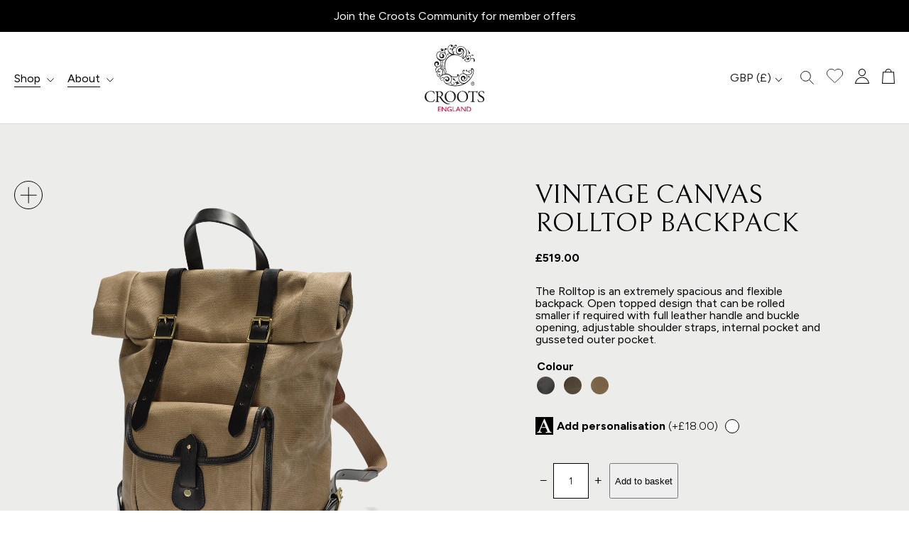

--- FILE ---
content_type: text/html; charset=UTF-8
request_url: https://crootsengland.co.uk/shop/rolltop-backpack/
body_size: 24009
content:
<!DOCTYPE html>
<html lang="en-GB">
<head>
<meta http-equiv="content-type" content="text/html; charset=UTF-8" />
<meta name="viewport" content="width=device-width, initial-scale=1">
<meta http-equiv="X-UA-Compatible" content="IE=edge">
<link rel="icon" type="image/png" href="https://crootsengland.co.uk/wp-content/themes/crootsengland/assets/images/favicon.png">
<meta name='robots' content='index, follow, max-image-preview:large, max-snippet:-1, max-video-preview:-1' />
	<style>img:is([sizes="auto" i], [sizes^="auto," i]) { contain-intrinsic-size: 3000px 1500px }</style>
	
    <link rel="preconnect" href="https://fonts.googleapis.com">
    <link rel="preconnect" href="https://fonts.gstatic.com" crossorigin>
    <link rel="preconnect" href="https://cdnjs.cloudflare.com">
    <link rel="preconnect" href="https://unpkg.com">

<!-- Google tag (gtag.js) Consent Mode dataLayer added by Site Kit -->
<script type="text/javascript" id="google_gtagjs-js-consent-mode-data-layer">
/* <![CDATA[ */
window.dataLayer = window.dataLayer || [];function gtag(){dataLayer.push(arguments);}
gtag('consent', 'default', {"ad_personalization":"denied","ad_storage":"denied","ad_user_data":"denied","analytics_storage":"denied","functionality_storage":"denied","security_storage":"denied","personalization_storage":"denied","region":["AT","BE","BG","CH","CY","CZ","DE","DK","EE","ES","FI","FR","GB","GR","HR","HU","IE","IS","IT","LI","LT","LU","LV","MT","NL","NO","PL","PT","RO","SE","SI","SK"],"wait_for_update":500});
window._googlesitekitConsentCategoryMap = {"statistics":["analytics_storage"],"marketing":["ad_storage","ad_user_data","ad_personalization"],"functional":["functionality_storage","security_storage"],"preferences":["personalization_storage"]};
window._googlesitekitConsents = {"ad_personalization":"denied","ad_storage":"denied","ad_user_data":"denied","analytics_storage":"denied","functionality_storage":"denied","security_storage":"denied","personalization_storage":"denied","region":["AT","BE","BG","CH","CY","CZ","DE","DK","EE","ES","FI","FR","GB","GR","HR","HU","IE","IS","IT","LI","LT","LU","LV","MT","NL","NO","PL","PT","RO","SE","SI","SK"],"wait_for_update":500};
/* ]]> */
</script>
<!-- End Google tag (gtag.js) Consent Mode dataLayer added by Site Kit -->

	<!-- This site is optimized with the Yoast SEO plugin v25.7 - https://yoast.com/wordpress/plugins/seo/ -->
	<title>Croots England - Rolltop Backpack - Handmade in England.</title>
	<meta name="description" content="The Rolltop is an extremely spacious and flexible backpack. Open topped design that can be rolled smaller if required, handmade in England." />
	<link rel="canonical" href="https://crootsengland.co.uk/shop/rolltop-backpack/" />
	<meta property="og:locale" content="en_GB" />
	<meta property="og:type" content="article" />
	<meta property="og:title" content="Croots England - Rolltop Backpack - Handmade in England." />
	<meta property="og:description" content="The Rolltop is an extremely spacious and flexible backpack. Open topped design that can be rolled smaller if required, handmade in England." />
	<meta property="og:url" content="https://crootsengland.co.uk/shop/rolltop-backpack/" />
	<meta property="og:site_name" content="Croots England" />
	<meta property="article:modified_time" content="2025-07-07T08:37:54+00:00" />
	<meta property="og:image" content="https://crootsengland.co.uk/wp-content/uploads/2021/01/vc25_sd_a_72dpi.png" />
	<meta property="og:image:width" content="1200" />
	<meta property="og:image:height" content="1200" />
	<meta property="og:image:type" content="image/png" />
	<meta name="twitter:card" content="summary_large_image" />
	<meta name="twitter:label1" content="Estimated reading time" />
	<meta name="twitter:data1" content="2 minutes" />
	<script type="application/ld+json" class="yoast-schema-graph">{"@context":"https://schema.org","@graph":[{"@type":"WebPage","@id":"https://crootsengland.co.uk/shop/rolltop-backpack/","url":"https://crootsengland.co.uk/shop/rolltop-backpack/","name":"Croots England - Rolltop Backpack - Handmade in England.","isPartOf":{"@id":"https://crootsengland.co.uk/#website"},"primaryImageOfPage":{"@id":"https://crootsengland.co.uk/shop/rolltop-backpack/#primaryimage"},"image":{"@id":"https://crootsengland.co.uk/shop/rolltop-backpack/#primaryimage"},"thumbnailUrl":"https://crootsengland.co.uk/wp-content/uploads/2021/01/vc25_sd_a_72dpi.png","datePublished":"2021-01-04T14:41:00+00:00","dateModified":"2025-07-07T08:37:54+00:00","description":"The Rolltop is an extremely spacious and flexible backpack. Open topped design that can be rolled smaller if required, handmade in England.","breadcrumb":{"@id":"https://crootsengland.co.uk/shop/rolltop-backpack/#breadcrumb"},"inLanguage":"en-GB","potentialAction":[{"@type":"ReadAction","target":["https://crootsengland.co.uk/shop/rolltop-backpack/"]}]},{"@type":"ImageObject","inLanguage":"en-GB","@id":"https://crootsengland.co.uk/shop/rolltop-backpack/#primaryimage","url":"https://crootsengland.co.uk/wp-content/uploads/2021/01/vc25_sd_a_72dpi.png","contentUrl":"https://crootsengland.co.uk/wp-content/uploads/2021/01/vc25_sd_a_72dpi.png","width":1200,"height":1200},{"@type":"BreadcrumbList","@id":"https://crootsengland.co.uk/shop/rolltop-backpack/#breadcrumb","itemListElement":[{"@type":"ListItem","position":1,"name":"Home","item":"https://crootsengland.co.uk/"},{"@type":"ListItem","position":2,"name":"Shop","item":"https://crootsengland.co.uk/shop/"},{"@type":"ListItem","position":3,"name":"Rolltop Backpack"}]},{"@type":"WebSite","@id":"https://crootsengland.co.uk/#website","url":"https://crootsengland.co.uk/","name":"Croots England","description":"Handmade In Malton, The Home Of Great Craftsmanship.","potentialAction":[{"@type":"SearchAction","target":{"@type":"EntryPoint","urlTemplate":"https://crootsengland.co.uk/?s={search_term_string}"},"query-input":{"@type":"PropertyValueSpecification","valueRequired":true,"valueName":"search_term_string"}}],"inLanguage":"en-GB"}]}</script>
	<!-- / Yoast SEO plugin. -->


<link rel='dns-prefetch' href='//code.jquery.com' />
<link rel='dns-prefetch' href='//unpkg.com' />
<link rel='dns-prefetch' href='//cdnjs.cloudflare.com' />
<link rel='dns-prefetch' href='//www.googletagmanager.com' />
<link rel='stylesheet' id='woocommerce-smart-coupons-available-coupons-block-css' href='https://crootsengland.co.uk/wp-content/plugins/woocommerce-smart-coupons/blocks/build/style-woocommerce-smart-coupons-available-coupons-block.css?ver=9.49.0' type='text/css' media='all' />
<link rel='stylesheet' id='wp-components-css' href='https://crootsengland.co.uk/wp-includes/css/dist/components/style.min.css?ver=6.8.3' type='text/css' media='all' />
<link rel='stylesheet' id='woocommerce-smart-coupons-send-coupon-form-block-css' href='https://crootsengland.co.uk/wp-content/plugins/woocommerce-smart-coupons/blocks/build/style-woocommerce-smart-coupons-send-coupon-form-block.css?ver=9.49.0' type='text/css' media='all' />
<link rel='stylesheet' id='woocommerce-smart-coupons-action-tab-frontend-css' href='https://crootsengland.co.uk/wp-content/plugins/woocommerce-smart-coupons/blocks/build/style-woocommerce-smart-coupons-action-tab-frontend.css?ver=9.49.0' type='text/css' media='all' />
<link rel='stylesheet' id='woocommerce-multi-currency-css' href='https://crootsengland.co.uk/wp-content/plugins/woocommerce-multi-currency/css/woocommerce-multi-currency.min.css?ver=2.3.10' type='text/css' media='all' />
<style id='woocommerce-multi-currency-inline-css' type='text/css'>
.woocommerce-multi-currency .wmc-list-currencies .wmc-currency.wmc-active {background: #f78080 !important;}.woocommerce-multi-currency .wmc-list-currencies .wmc-currency:hover {background: #f78080 !important;}.woocommerce-multi-currency .wmc-list-currencies .wmc-currency,.woocommerce-multi-currency .wmc-title, .woocommerce-multi-currency.wmc-price-switcher a {background: #212121 !important;}.woocommerce-multi-currency .wmc-title, .woocommerce-multi-currency .wmc-list-currencies .wmc-currency span,.woocommerce-multi-currency .wmc-list-currencies .wmc-currency a,.woocommerce-multi-currency.wmc-price-switcher a {color: #ffffff !important;}.woocommerce-multi-currency.wmc-sidebar{top:50% !important;}.woocommerce-multi-currency.wmc-sidebar .wmc-list-currencies .wmc-sidebar-open{background-color:#99999900;color:#cccccc;}.woocommerce-multi-currency.wmc-shortcode .wmc-currency{background-color:#ffffff;color:#212121}.woocommerce-multi-currency.wmc-shortcode .wmc-currency.wmc-active,.woocommerce-multi-currency.wmc-shortcode .wmc-current-currency{background-color:#ffffff;color:#212121}.woocommerce-multi-currency.wmc-shortcode.vertical-currency-symbols-circle:not(.wmc-currency-trigger-click) .wmc-currency-wrapper:hover .wmc-sub-currency,.woocommerce-multi-currency.wmc-shortcode.vertical-currency-symbols-circle.wmc-currency-trigger-click .wmc-sub-currency{animation: height_slide 200ms;}@keyframes height_slide {0% {height: 0;} 100% {height: 200%;} }
</style>
<link rel='stylesheet' id='wc-gift-cards-blocks-integration-css' href='https://crootsengland.co.uk/wp-content/plugins/woocommerce-gift-cards/assets/dist/frontend/blocks.css?ver=2.7.0' type='text/css' media='all' />
<link rel='stylesheet' id='woocommerce-layout-css' href='https://crootsengland.co.uk/wp-content/plugins/woocommerce/assets/css/woocommerce-layout.css?ver=10.1.1' type='text/css' media='all' />
<link rel='stylesheet' id='woocommerce-smallscreen-css' href='https://crootsengland.co.uk/wp-content/plugins/woocommerce/assets/css/woocommerce-smallscreen.css?ver=10.1.1' type='text/css' media='only screen and (max-width: 768px)' />
<link rel='stylesheet' id='woocommerce-general-css' href='https://crootsengland.co.uk/wp-content/plugins/woocommerce/assets/css/woocommerce.css?ver=10.1.1' type='text/css' media='all' />
<style id='woocommerce-inline-inline-css' type='text/css'>
.woocommerce form .form-row .required { visibility: visible; }
</style>
<link rel='stylesheet' id='wc-gc-css-css' href='https://crootsengland.co.uk/wp-content/plugins/woocommerce-gift-cards/assets/css/frontend/woocommerce.css?ver=2.7.0' type='text/css' media='all' />
<link rel='stylesheet' id='dashicons-css' href='https://crootsengland.co.uk/wp-includes/css/dashicons.min.css?ver=6.8.3' type='text/css' media='all' />
<link rel='stylesheet' id='woocommerce-addons-css-css' href='https://crootsengland.co.uk/wp-content/plugins/woocommerce-product-addons/assets/css/frontend/frontend.css?ver=6.2.0' type='text/css' media='all' />
<link rel='stylesheet' id='brands-styles-css' href='https://crootsengland.co.uk/wp-content/plugins/woocommerce/assets/css/brands.css?ver=10.1.1' type='text/css' media='all' />
<link rel='stylesheet' id='dgwt-wcas-style-css' href='https://crootsengland.co.uk/wp-content/plugins/ajax-search-for-woocommerce/assets/css/style.min.css?ver=1.31.0' type='text/css' media='all' />
<link rel='stylesheet' id='font-google-css' href='//fonts.googleapis.com/css2?family=Bellefair&#038;family=Figtree%3Awght%40300..900&#038;display=swap&#038;ver=6.8.3' type='text/css' media='all' />
<link rel='stylesheet' id='custom-style-css' href='https://crootsengland.co.uk/wp-content/themes/crootsengland/assets/css/1755777870404.css' type='text/css' media='all' />
<script type="text/template" id="tmpl-variation-template">
	<div class="woocommerce-variation-description">{{{ data.variation.variation_description }}}</div>
	<div class="woocommerce-variation-price">{{{ data.variation.price_html }}}</div>
	<div class="woocommerce-variation-availability">{{{ data.variation.availability_html }}}</div>
</script>
<script type="text/template" id="tmpl-unavailable-variation-template">
	<p role="alert">Sorry, this product is unavailable. Please choose a different combination.</p>
</script>
<script type="text/javascript" id="woocommerce-google-analytics-integration-gtag-js-after">
/* <![CDATA[ */
/* Google Analytics for WooCommerce (gtag.js) */
					window.dataLayer = window.dataLayer || [];
					function gtag(){dataLayer.push(arguments);}
					// Set up default consent state.
					for ( const mode of [{"analytics_storage":"denied","ad_storage":"denied","ad_user_data":"denied","ad_personalization":"denied","region":["AT","BE","BG","HR","CY","CZ","DK","EE","FI","FR","DE","GR","HU","IS","IE","IT","LV","LI","LT","LU","MT","NL","NO","PL","PT","RO","SK","SI","ES","SE","GB","CH"]}] || [] ) {
						gtag( "consent", "default", { "wait_for_update": 500, ...mode } );
					}
					gtag("js", new Date());
					gtag("set", "developer_id.dOGY3NW", true);
					gtag("config", "G-Y7KTXVM6ZX", {"track_404":true,"allow_google_signals":true,"logged_in":false,"linker":{"domains":[],"allow_incoming":false},"custom_map":{"dimension1":"logged_in"}});
/* ]]> */
</script>
<script type="text/javascript" src="//code.jquery.com/jquery-3.6.0.min.js" id="jquery-js"></script>
<script type="text/javascript" id="woocommerce-multi-currency-js-extra">
/* <![CDATA[ */
var wooMultiCurrencyParams = {"enableCacheCompatible":"0","ajaxUrl":"https:\/\/crootsengland.co.uk\/wp-admin\/admin-ajax.php","switchByJS":"1","woo_subscription":"","extra_params":[],"current_currency":"GBP","currencyByPaymentImmediately":"","click_to_expand_currencies_bar":"","filter_price_meta_query":"","filter_price_tax_query":"","filter_price_search_query":"","filter_price_query_vars":""};
/* ]]> */
</script>
<script type="text/javascript" src="https://crootsengland.co.uk/wp-content/plugins/woocommerce-multi-currency/js/woocommerce-multi-currency.min.js?ver=2.3.10" id="woocommerce-multi-currency-js"></script>
<script type="text/javascript" src="https://crootsengland.co.uk/wp-includes/js/underscore.min.js?ver=1.13.7" id="underscore-js"></script>
<script type="text/javascript" id="wp-util-js-extra">
/* <![CDATA[ */
var _wpUtilSettings = {"ajax":{"url":"\/wp-admin\/admin-ajax.php"}};
/* ]]> */
</script>
<script type="text/javascript" src="https://crootsengland.co.uk/wp-includes/js/wp-util.min.js?ver=6.8.3" id="wp-util-js"></script>
<script type="text/javascript" src="https://crootsengland.co.uk/wp-content/plugins/woocommerce/assets/js/jquery-blockui/jquery.blockUI.min.js?ver=2.7.0-wc.10.1.1" id="jquery-blockui-js" data-wp-strategy="defer"></script>
<script type="text/javascript" src="https://crootsengland.co.uk/wp-content/plugins/woocommerce/assets/js/js-cookie/js.cookie.min.js?ver=2.1.4-wc.10.1.1" id="js-cookie-js" data-wp-strategy="defer"></script>
<script type="text/javascript" id="wc-cart-fragments-js-extra">
/* <![CDATA[ */
var wc_cart_fragments_params = {"ajax_url":"\/wp-admin\/admin-ajax.php","wc_ajax_url":"\/?wc-ajax=%%endpoint%%","cart_hash_key":"wc_cart_hash_b30fa3bf55ff4404bd8e067437865383","fragment_name":"wc_fragments_b30fa3bf55ff4404bd8e067437865383","request_timeout":"5000"};
/* ]]> */
</script>
<script type="text/javascript" src="https://crootsengland.co.uk/wp-content/plugins/woocommerce/assets/js/frontend/cart-fragments.min.js?ver=10.1.1" id="wc-cart-fragments-js" defer="defer" data-wp-strategy="defer"></script>
<script type="text/javascript" id="wc-single-product-js-extra">
/* <![CDATA[ */
var wc_single_product_params = {"i18n_required_rating_text":"Please select a rating","i18n_rating_options":["1 of 5 stars","2 of 5 stars","3 of 5 stars","4 of 5 stars","5 of 5 stars"],"i18n_product_gallery_trigger_text":"View full-screen image gallery","review_rating_required":"yes","flexslider":{"rtl":false,"animation":"slide","smoothHeight":true,"directionNav":false,"controlNav":"thumbnails","slideshow":false,"animationSpeed":500,"animationLoop":false,"allowOneSlide":false},"zoom_enabled":"","zoom_options":[],"photoswipe_enabled":"","photoswipe_options":{"shareEl":false,"closeOnScroll":false,"history":false,"hideAnimationDuration":0,"showAnimationDuration":0},"flexslider_enabled":""};
/* ]]> */
</script>
<script type="text/javascript" src="https://crootsengland.co.uk/wp-content/plugins/woocommerce/assets/js/frontend/single-product.min.js?ver=10.1.1" id="wc-single-product-js" defer="defer" data-wp-strategy="defer"></script>

<!-- Google tag (gtag.js) snippet added by Site Kit -->
<!-- Google Ads snippet added by Site Kit -->
<script type="text/javascript" src="https://www.googletagmanager.com/gtag/js?id=AW-1006352223" id="google_gtagjs-js" async></script>
<script type="text/javascript" id="google_gtagjs-js-after">
/* <![CDATA[ */
window.dataLayer = window.dataLayer || [];function gtag(){dataLayer.push(arguments);}
gtag("js", new Date());
gtag("set", "developer_id.dZTNiMT", true);
gtag("config", "AW-1006352223");
 window._googlesitekit = window._googlesitekit || {}; window._googlesitekit.throttledEvents = []; window._googlesitekit.gtagEvent = (name, data) => { var key = JSON.stringify( { name, data } ); if ( !! window._googlesitekit.throttledEvents[ key ] ) { return; } window._googlesitekit.throttledEvents[ key ] = true; setTimeout( () => { delete window._googlesitekit.throttledEvents[ key ]; }, 5 ); gtag( "event", name, { ...data, event_source: "site-kit" } ); }; 
/* ]]> */
</script>
<script type="text/javascript" id="woocommerce-multi-currency-switcher-js-extra">
/* <![CDATA[ */
var _woocommerce_multi_currency_params = {"use_session":"cookie","do_not_reload_page":"","ajax_url":"https:\/\/crootsengland.co.uk\/wp-admin\/admin-ajax.php","posts_submit":"0","switch_by_js":"1","switch_container":"0"};
/* ]]> */
</script>
<script type="text/javascript" src="https://crootsengland.co.uk/wp-content/plugins/woocommerce-multi-currency/js/woocommerce-multi-currency-switcher.min.js?ver=2.3.10" id="woocommerce-multi-currency-switcher-js"></script>
<link rel="https://api.w.org/" href="https://crootsengland.co.uk/wp-json/" /><link rel="alternate" title="JSON" type="application/json" href="https://crootsengland.co.uk/wp-json/wp/v2/product/133" /><link rel='shortlink' href='https://crootsengland.co.uk/?p=133' />
<meta name="generator" content="Site Kit by Google 1.159.0" />		<style>
			.dgwt-wcas-ico-magnifier,.dgwt-wcas-ico-magnifier-handler{max-width:20px}.dgwt-wcas-search-wrapp{max-width:600px}		</style>
		<!-- Google site verification - Google for WooCommerce -->
<meta name="google-site-verification" content="Ip9Gwkp7qniSaDxSVHdqnsZijOZJIcN5UtJP140WU2k" />
	<noscript><style>.woocommerce-product-gallery{ opacity: 1 !important; }</style></noscript>
	
<!-- Google AdSense meta tags added by Site Kit -->
<meta name="google-adsense-platform-account" content="ca-host-pub-2644536267352236">
<meta name="google-adsense-platform-domain" content="sitekit.withgoogle.com">
<!-- End Google AdSense meta tags added by Site Kit -->
			<script  type="text/javascript">
				!function(f,b,e,v,n,t,s){if(f.fbq)return;n=f.fbq=function(){n.callMethod?
					n.callMethod.apply(n,arguments):n.queue.push(arguments)};if(!f._fbq)f._fbq=n;
					n.push=n;n.loaded=!0;n.version='2.0';n.queue=[];t=b.createElement(e);t.async=!0;
					t.src=v;s=b.getElementsByTagName(e)[0];s.parentNode.insertBefore(t,s)}(window,
					document,'script','https://connect.facebook.net/en_US/fbevents.js');
			</script>
			<!-- WooCommerce Facebook Integration Begin -->
			<script  type="text/javascript">

				fbq('init', '418166067589555', {}, {
    "agent": "woocommerce_6-10.1.1-3.5.6"
});

				document.addEventListener( 'DOMContentLoaded', function() {
					// Insert placeholder for events injected when a product is added to the cart through AJAX.
					document.body.insertAdjacentHTML( 'beforeend', '<div class=\"wc-facebook-pixel-event-placeholder\"></div>' );
				}, false );

			</script>
			<!-- WooCommerce Facebook Integration End -->
			<style>.wp-block-gallery.is-cropped .blocks-gallery-item picture{height:100%;width:100%;}</style><!-- Google tag (gtag.js) -->
<script type="text/plain" async src="https://www.googletagmanager.com/gtag/js?id=G-Y7KTXVM6ZX" data-cookiecategory="analytics"></script>
<script type="text/plain" async src="https://www.googletagmanager.com/gtag/js?id=AW-1006352223" data-cookiecategory="analytics"></script>
<script type="text/plain" data-cookiecategory="analytics">
  window.dataLayer = window.dataLayer || [];
  function gtag(){dataLayer.push(arguments);}
  gtag('js', new Date());

  gtag('config', 'G-Y7KTXVM6ZX');  // Google Analytics tracking ID
  gtag('config', 'AW-1006352223'); // Google Ads conversion tracking ID

  var googlePreferences = {
      analytics_storage: "granted", // Depending on consent
      ad_storage: "granted",        // Depending on consent
      ad_user_data: "denied",       // Personalization setting
      ad_personalization: "denied"  // Personalization setting
  };
  gtag('consent', 'update', googlePreferences);
</script>
</head>
<body class="wp-singular product-template-default single single-product postid-133 wp-theme-crootsengland theme-crootsengland woocommerce woocommerce-page woocommerce-no-js woocommerce-multi-currency-GBP customer-retail">
<div class="header-spacer"></div>
<header class="header">
    <div class="top-notices">
        <div class="top-notice">
        <p>EU & US orders inclusive of import taxes and duties</p>    </div>
        <div class="top-notice">
        <p><span class="open-marketing-popup">Join the Croots Community for member offers</span></p>    </div>
        <div class="top-notice">
        <img width="26" height="26" src="https://crootsengland.co.uk/wp-content/uploads/2023/08/globe.svg" class="attachment-full size-full" alt="" decoding="async" /><p>International shipping available </p>    </div>
        <div class="top-notice">
        <img width="1" height="1" src="https://crootsengland.co.uk/wp-content/uploads/2023/09/made-in-england.svg" class="attachment-full size-full" alt="" decoding="async" /><p>Handmade in England</p>    </div>
    </div>    <div class="row header-content">
        <div class="wrap header-grid">
            <nav class="main-navigation">
                <ul class="main-top">
                    <li class="main-top-level" data-menu="shop"><a href="https://crootsengland.co.uk/shop/"><span>Shop</span> <svg version="1.1" class="ico-chev" xmlns="http://www.w3.org/2000/svg" xmlns:xlink="http://www.w3.org/1999/xlink" x="0px" y="0px"
	 viewBox="0 0 10.6 6.1" style="enable-background:new 0 0 10.6 6.1;" xml:space="preserve">
     <path id="Path_28" class="st0" d="M0.4,0.3l4.9,5.1l4.9-5.1"/>
</svg>
</a></li>
                    <li class="main-top-level" data-menu="about"><a href="https://crootsengland.co.uk/shop/"><span>About</span> <svg version="1.1" class="ico-chev" xmlns="http://www.w3.org/2000/svg" xmlns:xlink="http://www.w3.org/1999/xlink" x="0px" y="0px"
	 viewBox="0 0 10.6 6.1" style="enable-background:new 0 0 10.6 6.1;" xml:space="preserve">
     <path id="Path_28" class="st0" d="M0.4,0.3l4.9,5.1l4.9-5.1"/>
</svg>
</a></li>
                </ul>
            </nav>

            <div class="hamburger">
                <div class="hamburger-box">
                    <div class="hamburger-inner"></div>
                </div>
            </div>

            <div class="logo">
    		    <a href="https://crootsengland.co.uk" title="Croots England" class="logo-box">
                <img src="https://crootsengland.co.uk/wp-content/themes/crootsengland/assets/images/croots-logo.svg" alt="Croots England Logo" />
                                </a>
    	    </div>
    	    <ul class="user-links">
                                <li class="top-currency">    <div id="woocommerce-multi-currency-1"
         class="woocommerce-multi-currency wmc-shortcode plain-vertical layout10  wmc-currency-trigger-click"
         data-layout="layout10" data-flag_size="0.4"
         data-dropdown_icon="arrow"
         data-custom_format="">
        <input type="hidden" class="wmc-current-url" value="/shop/rolltop-backpack/">
        <div class="wmc-currency-wrapper">
				<span class="wmc-current-currency" style="line-height: 16px">
                   <span>
                    <span class='wmc-text wmc-text-GBP'>
                                <span class='wmc-text-currency-text'>GBP </span>
                                <span class='wmc-text-currency-symbol'>(&pound;)</span>
                            </span>                    </span>
                    <i class="wmc-open-dropdown-currencies" style="height: 16px"></i>                </span>
            <div class="wmc-sub-currency">
                <p>Change currency</p>
				                    <div class="wmc-currency wmc-hidden" data-currency="GBP">
						<a rel='nofollow' class='wmc-currency-redirect' href='#' style='line-height:16px' data-currency='GBP' data-currency_symbol='&pound;'><span class='wmc-sub-currency-name'>GBP</span><span class='wmc-sub-currency-symbol'>(&pound;)</span></a>                    </div>
					                    <div class="wmc-currency" data-currency="USD">
						<a rel='nofollow' class='wmc-currency-redirect' href='#' style='line-height:16px' data-currency='USD' data-currency_symbol='&#36;'><span class='wmc-sub-currency-name'>USD</span><span class='wmc-sub-currency-symbol'>(&#036;)</span></a>                    </div>
					                    <div class="wmc-currency" data-currency="EUR">
						<a rel='nofollow' class='wmc-currency-redirect' href='#' style='line-height:16px' data-currency='EUR' data-currency_symbol='&euro;'><span class='wmc-sub-currency-name'>EUR</span><span class='wmc-sub-currency-symbol'>(&euro;)</span></a>                    </div>
					            </div>
        </div>
    </div>
</li>
                                <li class="user-search"><a href="#"><svg class="ico-search" x="0px" y="0px" viewBox="0 0 23.7 23.7" style="enable-background:new 0 0 23.7 23.7;" xml:space="preserve">
<g id="Group_7" transform="translate(-837.694 81.64)">
	<path id="Path_25" class="st0" d="M854.2-75.7c2.9,2.9,2.9,7.6,0,10.5c-2.9,2.9-7.6,2.9-10.5,0c-2.9-2.9-2.9-7.6,0-10.5
		C846.6-78.6,851.3-78.6,854.2-75.7z"/>
	<path id="Path_26" class="st1" d="M854.2-65.1l6.8,6.8"/>
</g>
</svg>
</a></li>
                <li class="user-fav"><a href="https://crootsengland.co.uk/wish-list/"><svg viewBox="0 0 28.13 24.95" class="icon-wish-list-svg"><path class="wish-list-path" d="m13.75,24.32c.18.17.46.17.64,0l10.34-10.21c1.94-1.94,2.72-3.5,2.88-5.31.33-3.86-2.11-7.33-5.9-8.13-3.09-.65-5.94.59-7.63,2.77C12.39,1.29,9.59.05,6.53.65S1.22,3.61.65,6.56c-.52,2.66.36,5.12,2.02,6.82l11.08,10.94Z"/></svg><span class="nk-fav-items fav-hidden"></span></a></li>
                <li class="user-account"><a href="https://crootsengland.co.uk/my-account/"><svg class="ico-account" x="0px" y="0px" viewBox="0 0 20 20.9" style="enable-background:new 0 0 20 20.9;" xml:space="preserve">
<g id="Group_8" transform="translate(-1228 -49.93)">
    <path id="Path_21" class="st0" d="M1242.5,55c0,2.5-2,4.6-4.6,4.6c-2.5,0-4.6-2-4.6-4.6c0-2.5,2-4.6,4.6-4.6l0,0
        C1240.5,50.4,1242.5,52.5,1242.5,55z"/>
    <g id="Subtraction_1" transform="translate(1224.98 61.395)">
        <path class="st1" d="M23,9.5H3c0.2-2.6,1.3-5,3.2-6.7c3.8-3.7,9.8-3.7,13.7,0C21.7,4.5,22.8,6.9,23,9.5L23,9.5z"/>
        <path d="M21.9,8.5c-0.4-1.9-1.3-3.7-2.7-5C17.5,1.9,15.3,1,13,1c-2.3,0-4.5,0.9-6.1,2.5c-1.4,1.3-2.4,3.1-2.7,5H21.9 M23,9.5H3
            c0.2-2.6,1.3-5,3.2-6.7C8,1,10.5,0,13,0c2.5,0,5,1,6.8,2.7C21.7,4.5,22.8,6.9,23,9.5L23,9.5z"/>
    </g>
</g>
</svg></a></li>
                <li class="user-cart"><a href="https://crootsengland.co.uk/basket/"><svg class="ico-cart" xmlns="http://www.w3.org/2000/svg" xmlns:xlink="http://www.w3.org/1999/xlink" x="0px" y="0px"
	 viewBox="0 0 17.8 20.9" style="enable-background:new 0 0 17.8 20.9;" xml:space="preserve">
<path id="Path_19" class="st0" d="M17.2,20.4H0.5l1-15.6h14.8L17.2,20.4z M12.8,4.5c0-2.2-1.8-4-4-4c0,0,0,0,0,0c-2.2,0-4,1.8-4,4
	c0,0,0,0,0,0"/>
</svg>
<span class="nk-cart-items cart-items-0">0</span></a></li>
            </ul>

        </div>
    </div>

    <div class="row site-navigation" id="shop">
    <div class="wrap">
    <div class="menu-shop-container"><ul id="menu-shop" class="menu"><li id="menu-item-2316" class="menu-item menu-item-type-custom menu-item-object-custom menu-item-2316"><a href="https://crootsengland.co.uk/shop/">Shop all</a><li id="menu-item-2318" class="menu-item menu-item-type-taxonomy menu-item-object-product_cat current-product-ancestor current-menu-parent current-product-parent menu-item-has-children menu-item-2318"><a href="https://crootsengland.co.uk/category/bags/">Bags</a>
<div class='sub-menu-wrap'><ul class='sub-menu'>
	<li id="menu-item-2390" class="title menu-item menu-item-type-custom menu-item-object-custom menu-item-2390"><a href="#">Bags</a>	<li id="menu-item-2366" class="menu-item menu-item-type-taxonomy menu-item-object-product_cat menu-item-2366"><a href="https://crootsengland.co.uk/category/bags/holdalls-and-travel-bags/">Holdalls and Travel Bags</a>	<li id="menu-item-2367" class="menu-item menu-item-type-taxonomy menu-item-object-product_cat menu-item-2367"><a href="https://crootsengland.co.uk/category/bags/laptop-and-satchel-bags/">Laptop and Satchel Bags</a>	<li id="menu-item-2368" class="menu-item menu-item-type-taxonomy menu-item-object-product_cat current-product-ancestor current-menu-parent current-product-parent menu-item-2368"><a href="https://crootsengland.co.uk/category/bags/rucksacks/">Rucksacks</a>	<li id="menu-item-2369" class="menu-item menu-item-type-taxonomy menu-item-object-product_cat menu-item-2369"><a href="https://crootsengland.co.uk/category/bags/shoulder-bags/">Shoulder Bags</a>	<li id="menu-item-2370" class="space-30 menu-item menu-item-type-taxonomy menu-item-object-product_cat menu-item-2370"><a href="https://crootsengland.co.uk/category/bags/tote-bags/">Tote Bags</a>	<li id="menu-item-2772" class="menu-item menu-item-type-taxonomy menu-item-object-product_cat current-product-ancestor current-menu-parent current-product-parent menu-item-2772"><a href="https://crootsengland.co.uk/category/bags/">Shop all</a></ul></div>
<div class="media-wrapper g-1"><div class="image-wrapper hover-zoom"><div class="cta-box">
                                <picture><source srcset="https://crootsengland.co.uk/wp-content/uploads/2024/06/Croots_Bag_Category_2-840x674.jpg.webp 840w, https://crootsengland.co.uk/wp-content/uploads/2024/06/Croots_Bag_Category_2-420x337.jpg.webp 420w, https://crootsengland.co.uk/wp-content/uploads/2024/06/Croots_Bag_Category_2-30x24.jpg.webp 30w, https://crootsengland.co.uk/wp-content/uploads/2024/06/Croots_Bag_Category_2-64x51.jpg.webp 64w, https://crootsengland.co.uk/wp-content/uploads/2024/06/Croots_Bag_Category_2.jpg.webp 1624w" sizes='(max-width: 840px) 100vw, 840px' type="image/webp"><img width="840" height="674" src="https://crootsengland.co.uk/wp-content/uploads/2024/06/Croots_Bag_Category_2-840x674.jpg" class="attachment-nk-medium size-nk-medium" alt="" decoding="async" fetchpriority="high" srcset="https://crootsengland.co.uk/wp-content/uploads/2024/06/Croots_Bag_Category_2-840x674.jpg 840w, https://crootsengland.co.uk/wp-content/uploads/2024/06/Croots_Bag_Category_2-420x337.jpg 420w, https://crootsengland.co.uk/wp-content/uploads/2024/06/Croots_Bag_Category_2-30x24.jpg 30w, https://crootsengland.co.uk/wp-content/uploads/2024/06/Croots_Bag_Category_2-64x51.jpg 64w, https://crootsengland.co.uk/wp-content/uploads/2024/06/Croots_Bag_Category_2.jpg 1624w" sizes="(max-width: 840px) 100vw, 840px" data-eio="p" /></picture>                    </div>
</div></div><li id="menu-item-2319" class="menu-item menu-item-type-taxonomy menu-item-object-product_cat menu-item-has-children menu-item-2319"><a href="https://crootsengland.co.uk/category/country-sports/">Country Sports</a>
<div class='sub-menu-wrap'><ul class='sub-menu'>
	<li id="menu-item-2391" class="title menu-item menu-item-type-custom menu-item-object-custom menu-item-2391"><a href="#">Country Sports</a>	<li id="menu-item-2373" class="menu-item menu-item-type-taxonomy menu-item-object-product_cat menu-item-2373"><a href="https://crootsengland.co.uk/category/country-sports/gun-slips/">Gun Slips</a>	<li id="menu-item-2371" class="menu-item menu-item-type-taxonomy menu-item-object-product_cat menu-item-2371"><a href="https://crootsengland.co.uk/category/country-sports/cartridge-bags/">Cartridge Bags</a>	<li id="menu-item-2372" class="space-30 menu-item menu-item-type-taxonomy menu-item-object-product_cat menu-item-2372"><a href="https://crootsengland.co.uk/category/country-sports/cartridge-belts/">Cartridge Belts</a>	<li id="menu-item-2773" class="menu-item menu-item-type-taxonomy menu-item-object-product_cat menu-item-2773"><a href="https://crootsengland.co.uk/category/country-sports/">Shop all</a></ul></div>
<div class="media-wrapper g-1"><div class="image-wrapper hover-zoom"><div class="cta-box">
                                <picture><source srcset="https://crootsengland.co.uk/wp-content/uploads/2023/09/Croots-country-sports-bag-3-840x794.jpg.webp 840w, https://crootsengland.co.uk/wp-content/uploads/2023/09/Croots-country-sports-bag-3-420x397.jpg.webp 420w, https://crootsengland.co.uk/wp-content/uploads/2023/09/Croots-country-sports-bag-3-30x28.jpg.webp 30w, https://crootsengland.co.uk/wp-content/uploads/2023/09/Croots-country-sports-bag-3-64x61.jpg.webp 64w, https://crootsengland.co.uk/wp-content/uploads/2023/09/Croots-country-sports-bag-3.jpg.webp 1656w" sizes='(max-width: 840px) 100vw, 840px' type="image/webp"><img width="840" height="794" src="https://crootsengland.co.uk/wp-content/uploads/2023/09/Croots-country-sports-bag-3-840x794.jpg" class="attachment-nk-medium size-nk-medium" alt="" decoding="async" srcset="https://crootsengland.co.uk/wp-content/uploads/2023/09/Croots-country-sports-bag-3-840x794.jpg 840w, https://crootsengland.co.uk/wp-content/uploads/2023/09/Croots-country-sports-bag-3-420x397.jpg 420w, https://crootsengland.co.uk/wp-content/uploads/2023/09/Croots-country-sports-bag-3-30x28.jpg 30w, https://crootsengland.co.uk/wp-content/uploads/2023/09/Croots-country-sports-bag-3-64x61.jpg 64w, https://crootsengland.co.uk/wp-content/uploads/2023/09/Croots-country-sports-bag-3.jpg 1656w" sizes="(max-width: 840px) 100vw, 840px" data-eio="p" /></picture>                    </div>
</div></div><li id="menu-item-2320" class="space-30 menu-item menu-item-type-taxonomy menu-item-object-product_cat menu-item-has-children menu-item-2320"><a href="https://crootsengland.co.uk/category/accessories/">Accessories</a>
<div class='sub-menu-wrap'><ul class='sub-menu'>
	<li id="menu-item-2392" class="title menu-item menu-item-type-custom menu-item-object-custom menu-item-2392"><a href="#">Accessories</a>	<li id="menu-item-2380" class="menu-item menu-item-type-taxonomy menu-item-object-product_cat menu-item-2380"><a href="https://crootsengland.co.uk/category/accessories/wash-bags/">Wash Bags</a>	<li id="menu-item-2379" class="menu-item menu-item-type-taxonomy menu-item-object-product_cat menu-item-2379"><a href="https://crootsengland.co.uk/category/accessories/wallets/">Wallets</a>	<li id="menu-item-2374" class="menu-item menu-item-type-taxonomy menu-item-object-product_cat menu-item-2374"><a href="https://crootsengland.co.uk/category/accessories/belts/">Belts</a>	<li id="menu-item-2377" class="menu-item menu-item-type-taxonomy menu-item-object-product_cat menu-item-2377"><a href="https://crootsengland.co.uk/category/accessories/glasses-cases/">Glasses Cases</a>	<li id="menu-item-2378" class="menu-item menu-item-type-taxonomy menu-item-object-product_cat menu-item-2378"><a href="https://crootsengland.co.uk/category/accessories/tool-rolls/">Tool Rolls</a>	<li id="menu-item-3926" class="menu-item menu-item-type-taxonomy menu-item-object-product_cat menu-item-3926"><a href="https://crootsengland.co.uk/category/accessories/shoulder-slings-and-pads/">Shoulder Slings and Pads</a>	<li id="menu-item-3935" class="menu-item menu-item-type-taxonomy menu-item-object-product_cat menu-item-3935"><a href="https://crootsengland.co.uk/category/accessories/luggage-straps/">Luggage Straps</a>	<li id="menu-item-2376" class="space-30 menu-item menu-item-type-taxonomy menu-item-object-product_cat menu-item-2376"><a href="https://crootsengland.co.uk/category/accessories/care-products/">Care Products</a>	<li id="menu-item-2774" class="menu-item menu-item-type-taxonomy menu-item-object-product_cat menu-item-2774"><a href="https://crootsengland.co.uk/category/accessories/">Shop all</a></ul></div>
<div class="media-wrapper g-1"><div class="image-wrapper hover-zoom"><div class="cta-box">
                                <picture><source srcset="https://crootsengland.co.uk/wp-content/uploads/2023/09/Accessories-category-840x678.jpg.webp 840w, https://crootsengland.co.uk/wp-content/uploads/2023/09/Accessories-category-420x339.jpg.webp 420w, https://crootsengland.co.uk/wp-content/uploads/2023/09/Accessories-category-30x24.jpg.webp 30w, https://crootsengland.co.uk/wp-content/uploads/2023/09/Accessories-category-64x52.jpg.webp 64w, https://crootsengland.co.uk/wp-content/uploads/2023/09/Accessories-category.jpg.webp 1212w" sizes='(max-width: 840px) 100vw, 840px' type="image/webp"><img width="840" height="678" src="https://crootsengland.co.uk/wp-content/uploads/2023/09/Accessories-category-840x678.jpg" class="attachment-nk-medium size-nk-medium" alt="" decoding="async" srcset="https://crootsengland.co.uk/wp-content/uploads/2023/09/Accessories-category-840x678.jpg 840w, https://crootsengland.co.uk/wp-content/uploads/2023/09/Accessories-category-420x339.jpg 420w, https://crootsengland.co.uk/wp-content/uploads/2023/09/Accessories-category-30x24.jpg 30w, https://crootsengland.co.uk/wp-content/uploads/2023/09/Accessories-category-64x52.jpg 64w, https://crootsengland.co.uk/wp-content/uploads/2023/09/Accessories-category.jpg 1212w" sizes="(max-width: 840px) 100vw, 840px" data-eio="p" /></picture>                    </div>
</div></div><li id="menu-item-2351" class="media-only menu-item menu-item-type-custom menu-item-object-custom menu-item-has-children menu-item-2351"><a href="#">Shop by Collection</a>
<div class='sub-menu-wrap'><ul class='sub-menu'>
	<li id="menu-item-2352" class="menu-item menu-item-type-taxonomy menu-item-object-product-collection current-product-ancestor current-menu-parent current-product-parent menu-item-2352"><a href="https://crootsengland.co.uk/collection/city-collection/">City Collection</a>	<li id="menu-item-2353" class="menu-item menu-item-type-taxonomy menu-item-object-product-collection menu-item-2353"><a href="https://crootsengland.co.uk/collection/country-collection/">Country Collection</a></ul></div>
<div class="media-wrapper g-2"><div class="image-wrapper hover-zoom"><div class="cta-box">
            <a href="https://crootsengland.co.uk/collection/city-collection/" >
                                <picture><source srcset="https://crootsengland.co.uk/wp-content/uploads/2023/09/Croots-city-collection-840x794.jpg.webp 840w, https://crootsengland.co.uk/wp-content/uploads/2023/09/Croots-city-collection-420x397.jpg.webp 420w, https://crootsengland.co.uk/wp-content/uploads/2023/09/Croots-city-collection-30x28.jpg.webp 30w, https://crootsengland.co.uk/wp-content/uploads/2023/09/Croots-city-collection-64x61.jpg.webp 64w, https://crootsengland.co.uk/wp-content/uploads/2023/09/Croots-city-collection.jpg.webp 1656w" sizes='(max-width: 840px) 100vw, 840px' type="image/webp"><img width="840" height="794" src="https://crootsengland.co.uk/wp-content/uploads/2023/09/Croots-city-collection-840x794.jpg" class="attachment-nk-medium size-nk-medium" alt="" decoding="async" srcset="https://crootsengland.co.uk/wp-content/uploads/2023/09/Croots-city-collection-840x794.jpg 840w, https://crootsengland.co.uk/wp-content/uploads/2023/09/Croots-city-collection-420x397.jpg 420w, https://crootsengland.co.uk/wp-content/uploads/2023/09/Croots-city-collection-30x28.jpg 30w, https://crootsengland.co.uk/wp-content/uploads/2023/09/Croots-city-collection-64x61.jpg 64w, https://crootsengland.co.uk/wp-content/uploads/2023/09/Croots-city-collection.jpg 1656w" sizes="(max-width: 840px) 100vw, 840px" data-eio="p" /></picture>                            <div class="cta-text">
                <div class="cta-middle">
                <h2 class="cta-title">City <br>Collection</h2>                                        <span class="cta-link">Shop now</span>
                                </div>
            </div>
            </a></div>
</div><div class="image-wrapper hover-zoom"><div class="cta-box">
            <a href="https://crootsengland.co.uk/collection/country-collection/" >
                                <picture><source srcset="https://crootsengland.co.uk/wp-content/uploads/2023/09/Croots-country-collection-1-840x794.jpg.webp 840w, https://crootsengland.co.uk/wp-content/uploads/2023/09/Croots-country-collection-1-420x397.jpg.webp 420w, https://crootsengland.co.uk/wp-content/uploads/2023/09/Croots-country-collection-1-30x28.jpg.webp 30w, https://crootsengland.co.uk/wp-content/uploads/2023/09/Croots-country-collection-1-64x61.jpg.webp 64w, https://crootsengland.co.uk/wp-content/uploads/2023/09/Croots-country-collection-1.jpg.webp 1656w" sizes='(max-width: 840px) 100vw, 840px' type="image/webp"><img width="840" height="794" src="https://crootsengland.co.uk/wp-content/uploads/2023/09/Croots-country-collection-1-840x794.jpg" class="attachment-nk-medium size-nk-medium" alt="" decoding="async" srcset="https://crootsengland.co.uk/wp-content/uploads/2023/09/Croots-country-collection-1-840x794.jpg 840w, https://crootsengland.co.uk/wp-content/uploads/2023/09/Croots-country-collection-1-420x397.jpg 420w, https://crootsengland.co.uk/wp-content/uploads/2023/09/Croots-country-collection-1-30x28.jpg 30w, https://crootsengland.co.uk/wp-content/uploads/2023/09/Croots-country-collection-1-64x61.jpg 64w, https://crootsengland.co.uk/wp-content/uploads/2023/09/Croots-country-collection-1.jpg 1656w" sizes="(max-width: 840px) 100vw, 840px" data-eio="p" /></picture>                            <div class="cta-text">
                <div class="cta-middle">
                <h2 class="cta-title">Country<br>Collection</h2>                                        <span class="cta-link">Shop now</span>
                                </div>
            </div>
            </a></div>
</div></div><li id="menu-item-2356" class="space-30 menu-item menu-item-type-custom menu-item-object-custom menu-item-has-children menu-item-2356"><a href="#">Shop by Range</a>
<div class='sub-menu-wrap'><ul class='sub-menu'>
	<li id="menu-item-2393" class="title menu-item menu-item-type-custom menu-item-object-custom menu-item-2393"><a href="#">Shop by Range</a>	<li id="menu-item-3923" class="menu-item menu-item-type-taxonomy menu-item-object-product-range menu-item-3923"><a href="https://crootsengland.co.uk/range/suede/">Suede</a>	<li id="menu-item-2362" class="menu-item menu-item-type-taxonomy menu-item-object-product-range menu-item-2362"><a href="https://crootsengland.co.uk/range/british-twill/">British Twill</a>	<li id="menu-item-2357" class="menu-item menu-item-type-taxonomy menu-item-object-product-range menu-item-2357"><a href="https://crootsengland.co.uk/range/vintage-leather/">Vintage Leather</a>	<li id="menu-item-2358" class="menu-item menu-item-type-taxonomy menu-item-object-product-range menu-item-2358"><a href="https://crootsengland.co.uk/range/malton-bridle-leather/">Malton Bridle Leather</a>	<li id="menu-item-2363" class="menu-item menu-item-type-taxonomy menu-item-object-product-range menu-item-2363"><a href="https://crootsengland.co.uk/range/byland-leather/">Byland Leather</a>	<li id="menu-item-2359" class="menu-item menu-item-type-taxonomy menu-item-object-product-range current-product-ancestor current-menu-parent current-product-parent menu-item-2359"><a href="https://crootsengland.co.uk/range/vintage-canvas/">Vintage Canvas</a>	<li id="menu-item-2361" class="menu-item menu-item-type-taxonomy menu-item-object-product-range menu-item-2361"><a href="https://crootsengland.co.uk/range/camouflage/">Camouflage</a>	<li id="menu-item-2360" class="menu-item menu-item-type-taxonomy menu-item-object-product-range menu-item-2360"><a href="https://crootsengland.co.uk/range/rosedale-canvas/">Rosedale Canvas</a>	<li id="menu-item-2364" class="menu-item menu-item-type-taxonomy menu-item-object-product-range menu-item-2364"><a href="https://crootsengland.co.uk/range/dalby-canvas/">Dalby Canvas</a>	<li id="menu-item-2365" class="menu-item menu-item-type-taxonomy menu-item-object-product-range menu-item-2365"><a href="https://crootsengland.co.uk/range/helmsley-tweed/">Helmsley Tweed</a></ul></div>
<div class="media-wrapper g-1"><div class="image-wrapper hover-zoom"><div class="cta-box">
                                <picture><source srcset="https://crootsengland.co.uk/wp-content/uploads/2023/09/Croots-ranges-840x794.jpg.webp 840w, https://crootsengland.co.uk/wp-content/uploads/2023/09/Croots-ranges-420x397.jpg.webp 420w, https://crootsengland.co.uk/wp-content/uploads/2023/09/Croots-ranges-30x28.jpg.webp 30w, https://crootsengland.co.uk/wp-content/uploads/2023/09/Croots-ranges-64x61.jpg.webp 64w, https://crootsengland.co.uk/wp-content/uploads/2023/09/Croots-ranges.jpg.webp 1656w" sizes='(max-width: 840px) 100vw, 840px' type="image/webp"><img width="840" height="794" src="https://crootsengland.co.uk/wp-content/uploads/2023/09/Croots-ranges-840x794.jpg" class="attachment-nk-medium size-nk-medium" alt="" decoding="async" srcset="https://crootsengland.co.uk/wp-content/uploads/2023/09/Croots-ranges-840x794.jpg 840w, https://crootsengland.co.uk/wp-content/uploads/2023/09/Croots-ranges-420x397.jpg 420w, https://crootsengland.co.uk/wp-content/uploads/2023/09/Croots-ranges-30x28.jpg 30w, https://crootsengland.co.uk/wp-content/uploads/2023/09/Croots-ranges-64x61.jpg 64w, https://crootsengland.co.uk/wp-content/uploads/2023/09/Croots-ranges.jpg 1656w" sizes="(max-width: 840px) 100vw, 840px" data-eio="p" /></picture>                    </div>
</div></div><li id="menu-item-2443" class="menu-item menu-item-type-taxonomy menu-item-object-product_cat menu-item-2443"><a href="https://crootsengland.co.uk/category/gifting/">Gifting</a><li id="menu-item-5323" class="menu-red menu-item menu-item-type-taxonomy menu-item-object-product_cat menu-item-5323"><a href="https://crootsengland.co.uk/category/outlet/">Outlet</a></ul></div>        <div class="site-nav-media">
            <div class="g-1">
            <div class="image-wrapper hover-zoom"><div class="cta-box">
                                <picture><source srcset="https://crootsengland.co.uk/wp-content/uploads/2023/07/Croots-British-Twill-Duffle-tan-scaled.jpg.webp 2560w, https://crootsengland.co.uk/wp-content/uploads/2023/07/Croots-British-Twill-Duffle-tan-840x475.jpg.webp 840w, https://crootsengland.co.uk/wp-content/uploads/2023/07/Croots-British-Twill-Duffle-tan-420x237.jpg.webp 420w, https://crootsengland.co.uk/wp-content/uploads/2023/07/Croots-British-Twill-Duffle-tan-30x17.jpg 30w, https://crootsengland.co.uk/wp-content/uploads/2023/07/Croots-British-Twill-Duffle-tan-64x36.jpg 64w" sizes='(max-width: 2560px) 100vw, 2560px' type="image/webp"><img width="2560" height="1447" src="https://crootsengland.co.uk/wp-content/uploads/2023/07/Croots-British-Twill-Duffle-tan-scaled.jpg" class="attachment-full size-full" alt="" decoding="async" srcset="https://crootsengland.co.uk/wp-content/uploads/2023/07/Croots-British-Twill-Duffle-tan-scaled.jpg 2560w, https://crootsengland.co.uk/wp-content/uploads/2023/07/Croots-British-Twill-Duffle-tan-840x475.jpg 840w, https://crootsengland.co.uk/wp-content/uploads/2023/07/Croots-British-Twill-Duffle-tan-420x237.jpg 420w, https://crootsengland.co.uk/wp-content/uploads/2023/07/Croots-British-Twill-Duffle-tan-30x17.jpg 30w, https://crootsengland.co.uk/wp-content/uploads/2023/07/Croots-British-Twill-Duffle-tan-64x36.jpg 64w" sizes="(max-width: 2560px) 100vw, 2560px" data-eio="p" /></picture>                    </div>
</div>            </div>
        </div>
        </div>

    <div class="white-overly"></div>
</div><div class="row site-navigation" id="about">
    <div class="wrap">
    <div class="menu-about-container"><ul id="menu-about" class="menu"><li id="menu-item-2312" class="menu-item menu-item-type-post_type menu-item-object-page menu-item-2312"><a href="https://crootsengland.co.uk/our-story/">Our story</a><li id="menu-item-2355" class="menu-item menu-item-type-post_type menu-item-object-page menu-item-2355"><a href="https://crootsengland.co.uk/our-services/">Our services</a><li id="menu-item-2313" class="menu-item menu-item-type-post_type menu-item-object-page menu-item-2313"><a href="https://crootsengland.co.uk/croots-product-care/">Croots care</a><li id="menu-item-2314" class="menu-item menu-item-type-post_type menu-item-object-page menu-item-2314"><a href="https://crootsengland.co.uk/contact-us/">Contact us</a></ul></div>        <div class="site-nav-media">
            <div class="g-2">
            <div class="image-wrapper hover-zoom"><div class="cta-box">
            <a href="https://crootsengland.co.uk/our-story/" >
                                <picture><source srcset="https://crootsengland.co.uk/wp-content/uploads/2023/09/our-story-thumbnail.jpg.webp 1656w, https://crootsengland.co.uk/wp-content/uploads/2023/09/our-story-thumbnail-840x794.jpg.webp 840w, https://crootsengland.co.uk/wp-content/uploads/2023/09/our-story-thumbnail-420x397.jpg.webp 420w, https://crootsengland.co.uk/wp-content/uploads/2023/09/our-story-thumbnail-30x28.jpg.webp 30w, https://crootsengland.co.uk/wp-content/uploads/2023/09/our-story-thumbnail-64x61.jpg.webp 64w" sizes='(max-width: 1656px) 100vw, 1656px' type="image/webp"><img width="1656" height="1566" src="https://crootsengland.co.uk/wp-content/uploads/2023/09/our-story-thumbnail.jpg" class="attachment- size-" alt="" decoding="async" srcset="https://crootsengland.co.uk/wp-content/uploads/2023/09/our-story-thumbnail.jpg 1656w, https://crootsengland.co.uk/wp-content/uploads/2023/09/our-story-thumbnail-840x794.jpg 840w, https://crootsengland.co.uk/wp-content/uploads/2023/09/our-story-thumbnail-420x397.jpg 420w, https://crootsengland.co.uk/wp-content/uploads/2023/09/our-story-thumbnail-30x28.jpg 30w, https://crootsengland.co.uk/wp-content/uploads/2023/09/our-story-thumbnail-64x61.jpg 64w" sizes="(max-width: 1656px) 100vw, 1656px" data-eio="p" /></picture>                            <div class="cta-text">
                <div class="cta-middle">
                <h2 class="cta-title">Our story</h2>                                        <span class="cta-link"> View our story</span>
                                </div>
            </div>
            </a></div>
</div><div class="image-wrapper hover-zoom"><div class="cta-box">
            <a href="https://crootsengland.co.uk/our-services/" >
                                <picture><source srcset="https://crootsengland.co.uk/wp-content/uploads/2023/09/croots-services.jpg.webp 938w, https://crootsengland.co.uk/wp-content/uploads/2023/09/croots-services-150x150.jpg.webp 150w, https://crootsengland.co.uk/wp-content/uploads/2023/09/croots-services-840x840.jpg.webp 840w, https://crootsengland.co.uk/wp-content/uploads/2023/09/croots-services-420x420.jpg.webp 420w, https://crootsengland.co.uk/wp-content/uploads/2023/09/croots-services-30x30.jpg.webp 30w, https://crootsengland.co.uk/wp-content/uploads/2023/09/croots-services-64x64.jpg.webp 64w" sizes='(max-width: 938px) 100vw, 938px' type="image/webp"><img width="938" height="938" src="https://crootsengland.co.uk/wp-content/uploads/2023/09/croots-services.jpg" class="attachment- size-" alt="" decoding="async" srcset="https://crootsengland.co.uk/wp-content/uploads/2023/09/croots-services.jpg 938w, https://crootsengland.co.uk/wp-content/uploads/2023/09/croots-services-150x150.jpg 150w, https://crootsengland.co.uk/wp-content/uploads/2023/09/croots-services-840x840.jpg 840w, https://crootsengland.co.uk/wp-content/uploads/2023/09/croots-services-420x420.jpg 420w, https://crootsengland.co.uk/wp-content/uploads/2023/09/croots-services-30x30.jpg 30w, https://crootsengland.co.uk/wp-content/uploads/2023/09/croots-services-64x64.jpg 64w" sizes="(max-width: 938px) 100vw, 938px" data-eio="p" /></picture>                            <div class="cta-text">
                <div class="cta-middle">
                <h2 class="cta-title">Our services</h2>                                        <span class="cta-link">View services</span>
                                </div>
            </div>
            </a></div>
</div>            </div>
        </div>
        </div>

    <div class="white-overly"></div>
</div>
    <div class="nk-search-products">
        <div class="wrap">
            <div  class="dgwt-wcas-search-wrapp dgwt-wcas-has-submit woocommerce dgwt-wcas-style-pirx js-dgwt-wcas-layout-classic dgwt-wcas-layout-classic js-dgwt-wcas-mobile-overlay-enabled">
		<form class="dgwt-wcas-search-form" role="search" action="https://crootsengland.co.uk/" method="get">
		<div class="dgwt-wcas-sf-wrapp">
						<label class="screen-reader-text"
				   for="dgwt-wcas-search-input-1">Products search</label>

			<input id="dgwt-wcas-search-input-1"
				   type="search"
				   class="dgwt-wcas-search-input"
				   name="s"
				   value=""
				   placeholder="Search products (i.e. laptop bag)"
				   autocomplete="off"
							/>
			<div class="dgwt-wcas-preloader"></div>

			<div class="dgwt-wcas-voice-search"></div>

							<button type="submit"
						aria-label="Search"
						class="dgwt-wcas-search-submit">				<svg class="dgwt-wcas-ico-magnifier" xmlns="http://www.w3.org/2000/svg" width="18" height="18" viewBox="0 0 18 18">
					<path  d=" M 16.722523,17.901412 C 16.572585,17.825208 15.36088,16.670476 14.029846,15.33534 L 11.609782,12.907819 11.01926,13.29667 C 8.7613237,14.783493 5.6172703,14.768302 3.332423,13.259528 -0.07366363,11.010358 -1.0146502,6.5989684 1.1898146,3.2148776
						  1.5505179,2.6611594 2.4056498,1.7447266 2.9644271,1.3130497 3.4423015,0.94387379 4.3921825,0.48568469 5.1732652,0.2475835 5.886299,0.03022609 6.1341883,0 7.2037391,0 8.2732897,0 8.521179,0.03022609 9.234213,0.2475835 c 0.781083,0.23810119 1.730962,0.69629029 2.208837,1.0654662
						  0.532501,0.4113763 1.39922,1.3400096 1.760153,1.8858877 1.520655,2.2998531 1.599025,5.3023778 0.199549,7.6451086 -0.208076,0.348322 -0.393306,0.668209 -0.411622,0.710863 -0.01831,0.04265 1.065556,1.18264 2.408603,2.533307 1.343046,1.350666 2.486621,2.574792 2.541278,2.720279 0.282475,0.7519
						  -0.503089,1.456506 -1.218488,1.092917 z M 8.4027892,12.475062 C 9.434946,12.25579 10.131043,11.855461 10.99416,10.984753 11.554519,10.419467 11.842507,10.042366 12.062078,9.5863882 12.794223,8.0659672 12.793657,6.2652398 12.060578,4.756293 11.680383,3.9737304 10.453587,2.7178427
						  9.730569,2.3710306 8.6921295,1.8729196 8.3992147,1.807606 7.2037567,1.807606 6.0082984,1.807606 5.7153841,1.87292 4.6769446,2.3710306 3.9539263,2.7178427 2.7271301,3.9737304 2.3469352,4.756293 1.6138384,6.2652398 1.6132726,8.0659672 2.3454252,9.5863882 c 0.4167354,0.8654208 1.5978784,2.0575608
						  2.4443766,2.4671358 1.0971012,0.530827 2.3890403,0.681561 3.6130134,0.421538 z
					"/>
				</svg>
				</button>
			
			<input type="hidden" name="post_type" value="product"/>
			<input type="hidden" name="dgwt_wcas" value="1"/>

			
					</div>
	</form>
</div>
        </div>
        <div class="white-overly"></div>
    </div>

</header>
	<div id="primary" class="content-area"><main id="main" class="site-main" role="main">
					
			<div class="woocommerce-notices-wrapper"></div><div id="product-133" class="product type-product post-133 status-publish first instock product_cat-bags product_cat-rucksacks has-post-thumbnail taxable shipping-taxable purchasable product-type-simple">

	<div class="nk-product-details"><div class="product-gallery">
    <div class="slider-with-nav">
    <span class="zoom-icon"></span>
    <div class="gallery-images slides">
        <figure class="gallery-image zoom-activate zoom" data-color="Sand">
            <div class="square-image"><div class="image-wrap">
            <picture><source srcset="https://crootsengland.co.uk/wp-content/uploads/2021/01/vc25_sd_a_72dpi.png.webp 1200w, https://crootsengland.co.uk/wp-content/uploads/2021/01/vc25_sd_a_72dpi-150x150.png.webp 150w, https://crootsengland.co.uk/wp-content/uploads/2021/01/vc25_sd_a_72dpi-840x840.png.webp 840w, https://crootsengland.co.uk/wp-content/uploads/2021/01/vc25_sd_a_72dpi-420x420.png.webp 420w, https://crootsengland.co.uk/wp-content/uploads/2021/01/vc25_sd_a_72dpi-30x30.png.webp 30w, https://crootsengland.co.uk/wp-content/uploads/2021/01/vc25_sd_a_72dpi-64x64.png.webp 64w" sizes='auto, (max-width: 1200px) 100vw, 1200px' type="image/webp"><img width="1200" height="1200" src="https://crootsengland.co.uk/wp-content/uploads/2021/01/vc25_sd_a_72dpi.png" class="attachment-full size-full wp-post-image" alt="" decoding="async" loading="lazy" srcset="https://crootsengland.co.uk/wp-content/uploads/2021/01/vc25_sd_a_72dpi.png 1200w, https://crootsengland.co.uk/wp-content/uploads/2021/01/vc25_sd_a_72dpi-150x150.png 150w, https://crootsengland.co.uk/wp-content/uploads/2021/01/vc25_sd_a_72dpi-840x840.png 840w, https://crootsengland.co.uk/wp-content/uploads/2021/01/vc25_sd_a_72dpi-420x420.png 420w, https://crootsengland.co.uk/wp-content/uploads/2021/01/vc25_sd_a_72dpi-30x30.png 30w, https://crootsengland.co.uk/wp-content/uploads/2021/01/vc25_sd_a_72dpi-64x64.png 64w" sizes="auto, (max-width: 1200px) 100vw, 1200px" data-eio="p" /></picture>            </div></div>
        </figure>
        <div class="gallery-image zoom-activate zoom" data-color="Sand"><div class="square-image"><div class="image-wrap"><picture><source srcset="https://crootsengland.co.uk/wp-content/uploads/2021/01/vc25_sd_d_72dpi.png.webp 1200w, https://crootsengland.co.uk/wp-content/uploads/2021/01/vc25_sd_d_72dpi-150x150.png.webp 150w, https://crootsengland.co.uk/wp-content/uploads/2021/01/vc25_sd_d_72dpi-840x840.png.webp 840w, https://crootsengland.co.uk/wp-content/uploads/2021/01/vc25_sd_d_72dpi-420x420.png.webp 420w, https://crootsengland.co.uk/wp-content/uploads/2021/01/vc25_sd_d_72dpi-30x30.png.webp 30w, https://crootsengland.co.uk/wp-content/uploads/2021/01/vc25_sd_d_72dpi-64x64.png.webp 64w" sizes='auto, (max-width: 1200px) 100vw, 1200px' type="image/webp"><img width="1200" height="1200" src="https://crootsengland.co.uk/wp-content/uploads/2021/01/vc25_sd_d_72dpi.png" class="attachment-full size-full" alt="" decoding="async" loading="lazy" srcset="https://crootsengland.co.uk/wp-content/uploads/2021/01/vc25_sd_d_72dpi.png 1200w, https://crootsengland.co.uk/wp-content/uploads/2021/01/vc25_sd_d_72dpi-150x150.png 150w, https://crootsengland.co.uk/wp-content/uploads/2021/01/vc25_sd_d_72dpi-840x840.png 840w, https://crootsengland.co.uk/wp-content/uploads/2021/01/vc25_sd_d_72dpi-420x420.png 420w, https://crootsengland.co.uk/wp-content/uploads/2021/01/vc25_sd_d_72dpi-30x30.png 30w, https://crootsengland.co.uk/wp-content/uploads/2021/01/vc25_sd_d_72dpi-64x64.png 64w" sizes="auto, (max-width: 1200px) 100vw, 1200px" data-eio="p" /></picture></div></div></div><div class="gallery-image zoom-activate zoom" data-color="Sand"><div class="square-image"><div class="image-wrap"><picture><source srcset="https://crootsengland.co.uk/wp-content/uploads/2021/01/vc25_sd_a_72dpi.png.webp 1200w, https://crootsengland.co.uk/wp-content/uploads/2021/01/vc25_sd_a_72dpi-150x150.png.webp 150w, https://crootsengland.co.uk/wp-content/uploads/2021/01/vc25_sd_a_72dpi-840x840.png.webp 840w, https://crootsengland.co.uk/wp-content/uploads/2021/01/vc25_sd_a_72dpi-420x420.png.webp 420w, https://crootsengland.co.uk/wp-content/uploads/2021/01/vc25_sd_a_72dpi-30x30.png.webp 30w, https://crootsengland.co.uk/wp-content/uploads/2021/01/vc25_sd_a_72dpi-64x64.png.webp 64w" sizes='auto, (max-width: 1200px) 100vw, 1200px' type="image/webp"><img width="1200" height="1200" src="https://crootsengland.co.uk/wp-content/uploads/2021/01/vc25_sd_a_72dpi.png" class="attachment-full size-full" alt="" decoding="async" loading="lazy" srcset="https://crootsengland.co.uk/wp-content/uploads/2021/01/vc25_sd_a_72dpi.png 1200w, https://crootsengland.co.uk/wp-content/uploads/2021/01/vc25_sd_a_72dpi-150x150.png 150w, https://crootsengland.co.uk/wp-content/uploads/2021/01/vc25_sd_a_72dpi-840x840.png 840w, https://crootsengland.co.uk/wp-content/uploads/2021/01/vc25_sd_a_72dpi-420x420.png 420w, https://crootsengland.co.uk/wp-content/uploads/2021/01/vc25_sd_a_72dpi-30x30.png 30w, https://crootsengland.co.uk/wp-content/uploads/2021/01/vc25_sd_a_72dpi-64x64.png 64w" sizes="auto, (max-width: 1200px) 100vw, 1200px" data-eio="p" /></picture></div></div></div><div class="gallery-image zoom-activate zoom" data-color="Sand"><div class="square-image"><div class="image-wrap"><picture><source srcset="https://crootsengland.co.uk/wp-content/uploads/2021/01/vc25_sd_b_72dpi.png.webp 1200w, https://crootsengland.co.uk/wp-content/uploads/2021/01/vc25_sd_b_72dpi-150x150.png.webp 150w, https://crootsengland.co.uk/wp-content/uploads/2021/01/vc25_sd_b_72dpi-840x840.png.webp 840w, https://crootsengland.co.uk/wp-content/uploads/2021/01/vc25_sd_b_72dpi-420x420.png.webp 420w, https://crootsengland.co.uk/wp-content/uploads/2021/01/vc25_sd_b_72dpi-30x30.png.webp 30w, https://crootsengland.co.uk/wp-content/uploads/2021/01/vc25_sd_b_72dpi-64x64.png.webp 64w" sizes='auto, (max-width: 1200px) 100vw, 1200px' type="image/webp"><img width="1200" height="1200" src="https://crootsengland.co.uk/wp-content/uploads/2021/01/vc25_sd_b_72dpi.png" class="attachment-full size-full" alt="" decoding="async" loading="lazy" srcset="https://crootsengland.co.uk/wp-content/uploads/2021/01/vc25_sd_b_72dpi.png 1200w, https://crootsengland.co.uk/wp-content/uploads/2021/01/vc25_sd_b_72dpi-150x150.png 150w, https://crootsengland.co.uk/wp-content/uploads/2021/01/vc25_sd_b_72dpi-840x840.png 840w, https://crootsengland.co.uk/wp-content/uploads/2021/01/vc25_sd_b_72dpi-420x420.png 420w, https://crootsengland.co.uk/wp-content/uploads/2021/01/vc25_sd_b_72dpi-30x30.png 30w, https://crootsengland.co.uk/wp-content/uploads/2021/01/vc25_sd_b_72dpi-64x64.png 64w" sizes="auto, (max-width: 1200px) 100vw, 1200px" data-eio="p" /></picture></div></div></div><div class="gallery-image zoom-activate zoom" data-color="Sand"><div class="square-image"><div class="image-wrap"><picture><source srcset="https://crootsengland.co.uk/wp-content/uploads/2021/01/vc25_sd_c_72dpi.png.webp 1200w, https://crootsengland.co.uk/wp-content/uploads/2021/01/vc25_sd_c_72dpi-150x150.png.webp 150w, https://crootsengland.co.uk/wp-content/uploads/2021/01/vc25_sd_c_72dpi-840x840.png.webp 840w, https://crootsengland.co.uk/wp-content/uploads/2021/01/vc25_sd_c_72dpi-420x420.png.webp 420w, https://crootsengland.co.uk/wp-content/uploads/2021/01/vc25_sd_c_72dpi-30x30.png.webp 30w, https://crootsengland.co.uk/wp-content/uploads/2021/01/vc25_sd_c_72dpi-64x64.png.webp 64w" sizes='auto, (max-width: 1200px) 100vw, 1200px' type="image/webp"><img width="1200" height="1200" src="https://crootsengland.co.uk/wp-content/uploads/2021/01/vc25_sd_c_72dpi.png" class="attachment-full size-full" alt="" decoding="async" loading="lazy" srcset="https://crootsengland.co.uk/wp-content/uploads/2021/01/vc25_sd_c_72dpi.png 1200w, https://crootsengland.co.uk/wp-content/uploads/2021/01/vc25_sd_c_72dpi-150x150.png 150w, https://crootsengland.co.uk/wp-content/uploads/2021/01/vc25_sd_c_72dpi-840x840.png 840w, https://crootsengland.co.uk/wp-content/uploads/2021/01/vc25_sd_c_72dpi-420x420.png 420w, https://crootsengland.co.uk/wp-content/uploads/2021/01/vc25_sd_c_72dpi-30x30.png 30w, https://crootsengland.co.uk/wp-content/uploads/2021/01/vc25_sd_c_72dpi-64x64.png 64w" sizes="auto, (max-width: 1200px) 100vw, 1200px" data-eio="p" /></picture></div></div></div><div class="gallery-image zoom-activate zoom" data-color="Black"><div class="square-image"><div class="image-wrap"><picture><source srcset="https://crootsengland.co.uk/wp-content/uploads/2021/01/vc25_blk_a_72dpi.png.webp 1200w, https://crootsengland.co.uk/wp-content/uploads/2021/01/vc25_blk_a_72dpi-150x150.png.webp 150w, https://crootsengland.co.uk/wp-content/uploads/2021/01/vc25_blk_a_72dpi-840x840.png.webp 840w, https://crootsengland.co.uk/wp-content/uploads/2021/01/vc25_blk_a_72dpi-420x420.png.webp 420w, https://crootsengland.co.uk/wp-content/uploads/2021/01/vc25_blk_a_72dpi-30x30.png.webp 30w, https://crootsengland.co.uk/wp-content/uploads/2021/01/vc25_blk_a_72dpi-64x64.png.webp 64w" sizes='auto, (max-width: 1200px) 100vw, 1200px' type="image/webp"><img width="1200" height="1200" src="https://crootsengland.co.uk/wp-content/uploads/2021/01/vc25_blk_a_72dpi.png" class="attachment-full size-full" alt="" decoding="async" loading="lazy" srcset="https://crootsengland.co.uk/wp-content/uploads/2021/01/vc25_blk_a_72dpi.png 1200w, https://crootsengland.co.uk/wp-content/uploads/2021/01/vc25_blk_a_72dpi-150x150.png 150w, https://crootsengland.co.uk/wp-content/uploads/2021/01/vc25_blk_a_72dpi-840x840.png 840w, https://crootsengland.co.uk/wp-content/uploads/2021/01/vc25_blk_a_72dpi-420x420.png 420w, https://crootsengland.co.uk/wp-content/uploads/2021/01/vc25_blk_a_72dpi-30x30.png 30w, https://crootsengland.co.uk/wp-content/uploads/2021/01/vc25_blk_a_72dpi-64x64.png 64w" sizes="auto, (max-width: 1200px) 100vw, 1200px" data-eio="p" /></picture></div></div></div><div class="gallery-image zoom-activate zoom" data-color="Black"><div class="square-image"><div class="image-wrap"><picture><source srcset="https://crootsengland.co.uk/wp-content/uploads/2021/01/vc25_blk_d_72dpi.png.webp 1200w, https://crootsengland.co.uk/wp-content/uploads/2021/01/vc25_blk_d_72dpi-150x150.png.webp 150w, https://crootsengland.co.uk/wp-content/uploads/2021/01/vc25_blk_d_72dpi-840x840.png.webp 840w, https://crootsengland.co.uk/wp-content/uploads/2021/01/vc25_blk_d_72dpi-420x420.png.webp 420w, https://crootsengland.co.uk/wp-content/uploads/2021/01/vc25_blk_d_72dpi-30x30.png.webp 30w, https://crootsengland.co.uk/wp-content/uploads/2021/01/vc25_blk_d_72dpi-64x64.png.webp 64w" sizes='auto, (max-width: 1200px) 100vw, 1200px' type="image/webp"><img width="1200" height="1200" src="https://crootsengland.co.uk/wp-content/uploads/2021/01/vc25_blk_d_72dpi.png" class="attachment-full size-full" alt="" decoding="async" loading="lazy" srcset="https://crootsengland.co.uk/wp-content/uploads/2021/01/vc25_blk_d_72dpi.png 1200w, https://crootsengland.co.uk/wp-content/uploads/2021/01/vc25_blk_d_72dpi-150x150.png 150w, https://crootsengland.co.uk/wp-content/uploads/2021/01/vc25_blk_d_72dpi-840x840.png 840w, https://crootsengland.co.uk/wp-content/uploads/2021/01/vc25_blk_d_72dpi-420x420.png 420w, https://crootsengland.co.uk/wp-content/uploads/2021/01/vc25_blk_d_72dpi-30x30.png 30w, https://crootsengland.co.uk/wp-content/uploads/2021/01/vc25_blk_d_72dpi-64x64.png 64w" sizes="auto, (max-width: 1200px) 100vw, 1200px" data-eio="p" /></picture></div></div></div><div class="gallery-image zoom-activate zoom" data-color="Black"><div class="square-image"><div class="image-wrap"><picture><source srcset="https://crootsengland.co.uk/wp-content/uploads/2021/01/vc25_blk_b_72dpi.png.webp 1200w, https://crootsengland.co.uk/wp-content/uploads/2021/01/vc25_blk_b_72dpi-150x150.png.webp 150w, https://crootsengland.co.uk/wp-content/uploads/2021/01/vc25_blk_b_72dpi-840x840.png.webp 840w, https://crootsengland.co.uk/wp-content/uploads/2021/01/vc25_blk_b_72dpi-420x420.png.webp 420w, https://crootsengland.co.uk/wp-content/uploads/2021/01/vc25_blk_b_72dpi-30x30.png.webp 30w, https://crootsengland.co.uk/wp-content/uploads/2021/01/vc25_blk_b_72dpi-64x64.png.webp 64w" sizes='auto, (max-width: 1200px) 100vw, 1200px' type="image/webp"><img width="1200" height="1200" src="https://crootsengland.co.uk/wp-content/uploads/2021/01/vc25_blk_b_72dpi.png" class="attachment-full size-full" alt="" decoding="async" loading="lazy" srcset="https://crootsengland.co.uk/wp-content/uploads/2021/01/vc25_blk_b_72dpi.png 1200w, https://crootsengland.co.uk/wp-content/uploads/2021/01/vc25_blk_b_72dpi-150x150.png 150w, https://crootsengland.co.uk/wp-content/uploads/2021/01/vc25_blk_b_72dpi-840x840.png 840w, https://crootsengland.co.uk/wp-content/uploads/2021/01/vc25_blk_b_72dpi-420x420.png 420w, https://crootsengland.co.uk/wp-content/uploads/2021/01/vc25_blk_b_72dpi-30x30.png 30w, https://crootsengland.co.uk/wp-content/uploads/2021/01/vc25_blk_b_72dpi-64x64.png 64w" sizes="auto, (max-width: 1200px) 100vw, 1200px" data-eio="p" /></picture></div></div></div><div class="gallery-image zoom-activate zoom" data-color="Black"><div class="square-image"><div class="image-wrap"><picture><source srcset="https://crootsengland.co.uk/wp-content/uploads/2021/01/vc25_blk_c_72dpi.png.webp 1200w, https://crootsengland.co.uk/wp-content/uploads/2021/01/vc25_blk_c_72dpi-150x150.png.webp 150w, https://crootsengland.co.uk/wp-content/uploads/2021/01/vc25_blk_c_72dpi-840x840.png.webp 840w, https://crootsengland.co.uk/wp-content/uploads/2021/01/vc25_blk_c_72dpi-420x420.png.webp 420w, https://crootsengland.co.uk/wp-content/uploads/2021/01/vc25_blk_c_72dpi-30x30.png.webp 30w, https://crootsengland.co.uk/wp-content/uploads/2021/01/vc25_blk_c_72dpi-64x64.png.webp 64w" sizes='auto, (max-width: 1200px) 100vw, 1200px' type="image/webp"><img width="1200" height="1200" src="https://crootsengland.co.uk/wp-content/uploads/2021/01/vc25_blk_c_72dpi.png" class="attachment-full size-full" alt="" decoding="async" loading="lazy" srcset="https://crootsengland.co.uk/wp-content/uploads/2021/01/vc25_blk_c_72dpi.png 1200w, https://crootsengland.co.uk/wp-content/uploads/2021/01/vc25_blk_c_72dpi-150x150.png 150w, https://crootsengland.co.uk/wp-content/uploads/2021/01/vc25_blk_c_72dpi-840x840.png 840w, https://crootsengland.co.uk/wp-content/uploads/2021/01/vc25_blk_c_72dpi-420x420.png 420w, https://crootsengland.co.uk/wp-content/uploads/2021/01/vc25_blk_c_72dpi-30x30.png 30w, https://crootsengland.co.uk/wp-content/uploads/2021/01/vc25_blk_c_72dpi-64x64.png 64w" sizes="auto, (max-width: 1200px) 100vw, 1200px" data-eio="p" /></picture></div></div></div><div class="gallery-image zoom-activate zoom" data-color="Olive"><div class="square-image"><div class="image-wrap"><picture><source srcset="https://crootsengland.co.uk/wp-content/uploads/2021/01/vc25_ol_a_72dpi.png.webp 1200w, https://crootsengland.co.uk/wp-content/uploads/2021/01/vc25_ol_a_72dpi-150x150.png.webp 150w, https://crootsengland.co.uk/wp-content/uploads/2021/01/vc25_ol_a_72dpi-840x840.png.webp 840w, https://crootsengland.co.uk/wp-content/uploads/2021/01/vc25_ol_a_72dpi-420x420.png.webp 420w, https://crootsengland.co.uk/wp-content/uploads/2021/01/vc25_ol_a_72dpi-30x30.png.webp 30w, https://crootsengland.co.uk/wp-content/uploads/2021/01/vc25_ol_a_72dpi-64x64.png.webp 64w" sizes='auto, (max-width: 1200px) 100vw, 1200px' type="image/webp"><img width="1200" height="1200" src="https://crootsengland.co.uk/wp-content/uploads/2021/01/vc25_ol_a_72dpi.png" class="attachment-full size-full" alt="" decoding="async" loading="lazy" srcset="https://crootsengland.co.uk/wp-content/uploads/2021/01/vc25_ol_a_72dpi.png 1200w, https://crootsengland.co.uk/wp-content/uploads/2021/01/vc25_ol_a_72dpi-150x150.png 150w, https://crootsengland.co.uk/wp-content/uploads/2021/01/vc25_ol_a_72dpi-840x840.png 840w, https://crootsengland.co.uk/wp-content/uploads/2021/01/vc25_ol_a_72dpi-420x420.png 420w, https://crootsengland.co.uk/wp-content/uploads/2021/01/vc25_ol_a_72dpi-30x30.png 30w, https://crootsengland.co.uk/wp-content/uploads/2021/01/vc25_ol_a_72dpi-64x64.png 64w" sizes="auto, (max-width: 1200px) 100vw, 1200px" data-eio="p" /></picture></div></div></div><div class="gallery-image zoom-activate zoom" data-color="Olive"><div class="square-image"><div class="image-wrap"><picture><source srcset="https://crootsengland.co.uk/wp-content/uploads/2021/01/vc25_ol_d_72dpi.png.webp 1200w, https://crootsengland.co.uk/wp-content/uploads/2021/01/vc25_ol_d_72dpi-150x150.png.webp 150w, https://crootsengland.co.uk/wp-content/uploads/2021/01/vc25_ol_d_72dpi-840x840.png.webp 840w, https://crootsengland.co.uk/wp-content/uploads/2021/01/vc25_ol_d_72dpi-420x420.png.webp 420w, https://crootsengland.co.uk/wp-content/uploads/2021/01/vc25_ol_d_72dpi-30x30.png.webp 30w, https://crootsengland.co.uk/wp-content/uploads/2021/01/vc25_ol_d_72dpi-64x64.png.webp 64w" sizes='auto, (max-width: 1200px) 100vw, 1200px' type="image/webp"><img width="1200" height="1200" src="https://crootsengland.co.uk/wp-content/uploads/2021/01/vc25_ol_d_72dpi.png" class="attachment-full size-full" alt="" decoding="async" loading="lazy" srcset="https://crootsengland.co.uk/wp-content/uploads/2021/01/vc25_ol_d_72dpi.png 1200w, https://crootsengland.co.uk/wp-content/uploads/2021/01/vc25_ol_d_72dpi-150x150.png 150w, https://crootsengland.co.uk/wp-content/uploads/2021/01/vc25_ol_d_72dpi-840x840.png 840w, https://crootsengland.co.uk/wp-content/uploads/2021/01/vc25_ol_d_72dpi-420x420.png 420w, https://crootsengland.co.uk/wp-content/uploads/2021/01/vc25_ol_d_72dpi-30x30.png 30w, https://crootsengland.co.uk/wp-content/uploads/2021/01/vc25_ol_d_72dpi-64x64.png 64w" sizes="auto, (max-width: 1200px) 100vw, 1200px" data-eio="p" /></picture></div></div></div><div class="gallery-image zoom-activate zoom" data-color="Olive"><div class="square-image"><div class="image-wrap"><picture><source srcset="https://crootsengland.co.uk/wp-content/uploads/2021/01/vc25_ol_b_72dpi.png.webp 1200w, https://crootsengland.co.uk/wp-content/uploads/2021/01/vc25_ol_b_72dpi-150x150.png.webp 150w, https://crootsengland.co.uk/wp-content/uploads/2021/01/vc25_ol_b_72dpi-840x840.png.webp 840w, https://crootsengland.co.uk/wp-content/uploads/2021/01/vc25_ol_b_72dpi-420x420.png.webp 420w, https://crootsengland.co.uk/wp-content/uploads/2021/01/vc25_ol_b_72dpi-30x30.png.webp 30w, https://crootsengland.co.uk/wp-content/uploads/2021/01/vc25_ol_b_72dpi-64x64.png.webp 64w" sizes='auto, (max-width: 1200px) 100vw, 1200px' type="image/webp"><img width="1200" height="1200" src="https://crootsengland.co.uk/wp-content/uploads/2021/01/vc25_ol_b_72dpi.png" class="attachment-full size-full" alt="" decoding="async" loading="lazy" srcset="https://crootsengland.co.uk/wp-content/uploads/2021/01/vc25_ol_b_72dpi.png 1200w, https://crootsengland.co.uk/wp-content/uploads/2021/01/vc25_ol_b_72dpi-150x150.png 150w, https://crootsengland.co.uk/wp-content/uploads/2021/01/vc25_ol_b_72dpi-840x840.png 840w, https://crootsengland.co.uk/wp-content/uploads/2021/01/vc25_ol_b_72dpi-420x420.png 420w, https://crootsengland.co.uk/wp-content/uploads/2021/01/vc25_ol_b_72dpi-30x30.png 30w, https://crootsengland.co.uk/wp-content/uploads/2021/01/vc25_ol_b_72dpi-64x64.png 64w" sizes="auto, (max-width: 1200px) 100vw, 1200px" data-eio="p" /></picture></div></div></div><div class="gallery-image zoom-activate zoom" data-color="Olive"><div class="square-image"><div class="image-wrap"><picture><source srcset="https://crootsengland.co.uk/wp-content/uploads/2021/01/vc25_ol_c_72dpi.png.webp 1200w, https://crootsengland.co.uk/wp-content/uploads/2021/01/vc25_ol_c_72dpi-150x150.png.webp 150w, https://crootsengland.co.uk/wp-content/uploads/2021/01/vc25_ol_c_72dpi-840x840.png.webp 840w, https://crootsengland.co.uk/wp-content/uploads/2021/01/vc25_ol_c_72dpi-420x420.png.webp 420w, https://crootsengland.co.uk/wp-content/uploads/2021/01/vc25_ol_c_72dpi-30x30.png.webp 30w, https://crootsengland.co.uk/wp-content/uploads/2021/01/vc25_ol_c_72dpi-64x64.png.webp 64w" sizes='auto, (max-width: 1200px) 100vw, 1200px' type="image/webp"><img width="1200" height="1200" src="https://crootsengland.co.uk/wp-content/uploads/2021/01/vc25_ol_c_72dpi.png" class="attachment-full size-full" alt="" decoding="async" loading="lazy" srcset="https://crootsengland.co.uk/wp-content/uploads/2021/01/vc25_ol_c_72dpi.png 1200w, https://crootsengland.co.uk/wp-content/uploads/2021/01/vc25_ol_c_72dpi-150x150.png 150w, https://crootsengland.co.uk/wp-content/uploads/2021/01/vc25_ol_c_72dpi-840x840.png 840w, https://crootsengland.co.uk/wp-content/uploads/2021/01/vc25_ol_c_72dpi-420x420.png 420w, https://crootsengland.co.uk/wp-content/uploads/2021/01/vc25_ol_c_72dpi-30x30.png 30w, https://crootsengland.co.uk/wp-content/uploads/2021/01/vc25_ol_c_72dpi-64x64.png 64w" sizes="auto, (max-width: 1200px) 100vw, 1200px" data-eio="p" /></picture></div></div></div>    </div>
    <div class="slider-nav">
    <div class="wrap">
        <span class="prev">
            <svg class="ico-slider-nav" x="0px" y="0px" viewBox="0 0 24.1 15.7" style="enable-background:new 0 0 24.1 15.7;" xml:space="preserve">
<g id="Group_165" transform="translate(134.959 456.886) rotate(180)">
	<path id="Path_31" class="st0" d="M126.5,456.5l7.7-7.5l-7.7-7.5"/>
	<path id="Path_32" class="st0" d="M134.2,449h-23.4"/>
</g>
</svg>
        </span>
        <span class="next">
            <svg class="ico-slider-nav" x="0px" y="0px" viewBox="0 0 24.1 15.7" style="enable-background:new 0 0 24.1 15.7;" xml:space="preserve">
<g id="Group_165" transform="translate(134.959 456.886) rotate(180)">
	<path id="Path_31" class="st0" d="M126.5,456.5l7.7-7.5l-7.7-7.5"/>
	<path id="Path_32" class="st0" d="M134.2,449h-23.4"/>
</g>
</svg>
        </span>
                <div class="slide-number">
            <span class="current"></span>
            <span class="divider">/</span>
            <span class="all"></span>
        </div>
            </div>
</div>    </div>
</div>
	<div class="summary entry-summary">
		<h1 class="product_title entry-title">Vintage Canvas<br> Rolltop Backpack</h1><p class="price"><span class="woocommerce-Price-amount amount"><bdi><span class="woocommerce-Price-currencySymbol">&pound;</span>519.00</bdi></span></p>
<div class="product-description"><div>
<p>The Rolltop is an extremely spacious and flexible backpack. Open topped design that can be rolled smaller if required with full leather handle and buckle opening, adjustable shoulder straps, internal pocket and gusseted outer pocket.</p>
</div>
</div>
	
	<form class="cart" action="https://crootsengland.co.uk/shop/rolltop-backpack/" method="post" enctype='multipart/form-data'>
		<div class="wc-pao-addons-container">
<div class="wc-pao-addon-container wc-pao-required-addon wc-pao-addon wc-pao-addon-133-0" data-product-name="Rolltop Backpack">

	
						<label for="addon-133-0" class="wc-pao-addon-name" data-addon-name="Colour" data-has-per-person-pricing="" data-has-per-block-pricing="">Colour  <em class="required" title="Required field">*</em></label>
						
	
<div class="form-row form-row-wide wc-pao-addon-wrap wc-pao-addon-133-0">

		<a href="#" title="Black &lt;span class=&quot;woocommerce-Price-amount amount&quot;&gt;&lt;bdi&gt;&lt;span class=&quot;woocommerce-Price-currencySymbol&quot;&gt;&pound;&lt;/span&gt;0.00&lt;/bdi&gt;&lt;/span&gt;" class="wc-pao-addon-image-swatch" data-value="black-1" data-price=" &lt;span class=&quot;wc-pao-addon-image-swatch-price&quot;&gt;Black ">
			<picture><source srcset="https://crootsengland.co.uk/wp-content/uploads/2023/04/VC_Black-30x30.png.webp"  type="image/webp"><img src="https://crootsengland.co.uk/wp-content/uploads/2023/04/VC_Black-30x30.png" alt="Black &pound;0.00" data-eio="p" /></picture>
		</a>

		<a href="#" title="Olive &lt;span class=&quot;woocommerce-Price-amount amount&quot;&gt;&lt;bdi&gt;&lt;span class=&quot;woocommerce-Price-currencySymbol&quot;&gt;&pound;&lt;/span&gt;0.00&lt;/bdi&gt;&lt;/span&gt;" class="wc-pao-addon-image-swatch" data-value="olive-2" data-price=" &lt;span class=&quot;wc-pao-addon-image-swatch-price&quot;&gt;Olive ">
			<picture><source srcset="https://crootsengland.co.uk/wp-content/uploads/2023/04/VC_Olive-30x30.png.webp"  type="image/webp"><img src="https://crootsengland.co.uk/wp-content/uploads/2023/04/VC_Olive-30x30.png" alt="Olive &pound;0.00" data-eio="p" /></picture>
		</a>

		<a href="#" title="Sand &lt;span class=&quot;woocommerce-Price-amount amount&quot;&gt;&lt;bdi&gt;&lt;span class=&quot;woocommerce-Price-currencySymbol&quot;&gt;&pound;&lt;/span&gt;0.00&lt;/bdi&gt;&lt;/span&gt;" class="wc-pao-addon-image-swatch" data-value="sand-3" data-price=" &lt;span class=&quot;wc-pao-addon-image-swatch-price&quot;&gt;Sand ">
			<picture><source srcset="https://crootsengland.co.uk/wp-content/uploads/2023/04/VC_Sand-30x30.png.webp"  type="image/webp"><img src="https://crootsengland.co.uk/wp-content/uploads/2023/04/VC_Sand-30x30.png" alt="Sand &pound;0.00" data-eio="p" /></picture>
		</a>


<span class="wc-pao-addon-image-swatch-selected-swatch"></span>

<select class="wc-pao-addon-image-swatch-select wc-pao-addon-field" name="addon-133-0" id="addon-133-0" data-restrictions="{&quot;required&quot;:&quot;yes&quot;,&quot;min&quot;:0}"
>
			<option value="">Select an option...</option>
				<option data-raw-price="0" data-price="" data-price-type="flat_fee" value="black-1" data-label="Black">Black </option>
			<option data-raw-price="0" data-price="" data-price-type="flat_fee" value="olive-2" data-label="Olive">Olive </option>
			<option data-raw-price="0" data-price="" data-price-type="flat_fee" value="sand-3" data-label="Sand">Sand </option>
	
</select>
</div>
</div>

<div class="wc-pao-addon-container  wc-pao-addon wc-pao-addon-133-1" data-product-name="Rolltop Backpack">

	
						<label for="addon-133-1" class="wc-pao-addon-name" data-addon-name="Personalisation" data-has-per-person-pricing="" data-has-per-block-pricing="">Personalisation <span class="wc-pao-addon-price">(+<span class="woocommerce-Price-amount amount"><span class="woocommerce-Price-currencySymbol">&pound;</span>18.00</span>)</span> </label>
								<div class="wc-pao-addon-description"><p>nk-product-personalisation retail</p>
</div>	
	
<div class="form-row form-row-wide wc-pao-addon-wrap wc-pao-addon-133-1">
	<input
		type="text"
		class="input-text wc-pao-addon-field wc-pao-addon-custom-text"
		data-raw-price="18.00"
		data-price="18"
		name="addon-133-1"
		id="addon-133-1"
		data-price-type="quantity_based"
		value=""
		data-restrictions="{&quot;min&quot;:0}"
	/>
</div>
</div>

<div class="wc-pao-addon-container  wc-pao-addon wc-pao-addon-133-2" data-product-name="Rolltop Backpack">

	
						<label for="addon-133-2" class="wc-pao-addon-name" data-addon-name="Personalisation" data-has-per-person-pricing="" data-has-per-block-pricing="">Personalisation <span class="wc-pao-addon-price">(+<span class="woocommerce-Price-amount amount"><span class="woocommerce-Price-currencySymbol">&pound;</span>15.00</span>)</span> </label>
								<div class="wc-pao-addon-description"><p>nk-product-personalisation trade</p>
</div>	
	
<div class="form-row form-row-wide wc-pao-addon-wrap wc-pao-addon-133-2">
	<input
		type="text"
		class="input-text wc-pao-addon-field wc-pao-addon-custom-text"
		data-raw-price="15.00"
		data-price="15"
		name="addon-133-2"
		id="addon-133-2"
		data-price-type="quantity_based"
		value=""
		data-restrictions="{&quot;min&quot;:0}"
	/>
</div>
</div>
<div id="product-addons-total" data-show-incomplete-sub-total="1" data-show-sub-total="1" data-type="simple" data-tax-mode="incl" data-tax-display-mode="incl" data-price="519" data-raw-price="519" data-product-id="133"></div><div class="validation_message woocommerce-info" id="required_addons_validation_message"></div></div>
<div class="personalisation-select">
    <img src="https://crootsengland.co.uk/wp-content/themes/crootsengland/assets/images/ico-personalisation.svg" />
    Add personalisation&nbsp;
    <span class="pers-price"></span>
    <div class="pers-tick">
        <svg xmlns="http://www.w3.org/2000/svg" width="15" height="15" viewBox="0 0 15 15">
  <g id="Group_182" data-name="Group 182" transform="translate(-885.5 -466.5)">
    <path id="Path_77" data-name="Path 77" d="M14153,466.623v15" transform="translate(-13260 -0.123)" fill="none" stroke="#000" stroke-width="1"/>
    <path id="Path_78" data-name="Path 78" d="M14153,466.623v15" transform="translate(1367.123 -13679) rotate(90)" fill="none" stroke="#000" stroke-width="1"/>
  </g>
</svg>
    </div>
    <span class="pers-val"></span>
</div>
		<div class="add-to-cart-wrapper"><div class="quantity">
	<button type="button" class="nk-minus">&minus;</button>	<label class="screen-reader-text" for="quantity_69091388ecfcf">Rolltop Backpack quantity</label>
	<input
		type="number"
				id="quantity_69091388ecfcf"
		class="input-text qty text"
		name="quantity"
		value="1"
		aria-label="Product quantity"
				min="1"
							step="1"
			placeholder=""
			inputmode="numeric"
			autocomplete="off"
			/>
	<button type="button" class="nk-plus">&plus;</button></div>

		<button type="submit" name="add-to-cart" value="133" class="single_add_to_cart_button button alt">Add to basket</button>

		</div>	</form>

	
    <p class="add-product-to-fav ">
        <span class="icon-wish-list" data-fav-id="133">
            <svg viewBox="0 0 28.13 24.95" class="icon-wish-list-svg"><path class="wish-list-path" d="m13.75,24.32c.18.17.46.17.64,0l10.34-10.21c1.94-1.94,2.72-3.5,2.88-5.31.33-3.86-2.11-7.33-5.9-8.13-3.09-.65-5.94.59-7.63,2.77C12.39,1.29,9.59.05,6.53.65S1.22,3.61.65,6.56c-.52,2.66.36,5.12,2.02,6.82l11.08,10.94Z"/></svg>        </span>
        <span class="fav-text"></span>
    </p>
    	</div>

	</div><section class="product-details-accordion">
    <div class="product-details-media image-paralax"><div class="square-cta"><div class="cta-box">
                                <picture><source srcset="https://crootsengland.co.uk/wp-content/uploads/2023/09/vintage-canvas-detail-840x709.jpg.webp 840w, https://crootsengland.co.uk/wp-content/uploads/2023/09/vintage-canvas-detail-420x355.jpg.webp 420w, https://crootsengland.co.uk/wp-content/uploads/2023/09/vintage-canvas-detail-30x25.jpg.webp 30w, https://crootsengland.co.uk/wp-content/uploads/2023/09/vintage-canvas-detail-64x54.jpg.webp 64w, https://crootsengland.co.uk/wp-content/uploads/2023/09/vintage-canvas-detail.jpg.webp 1232w" sizes='auto, (max-width: 840px) 100vw, 840px' type="image/webp"><img width="840" height="709" src="https://crootsengland.co.uk/wp-content/uploads/2023/09/vintage-canvas-detail-840x709.jpg" class="attachment-nk-medium size-nk-medium" alt="" decoding="async" loading="lazy" srcset="https://crootsengland.co.uk/wp-content/uploads/2023/09/vintage-canvas-detail-840x709.jpg 840w, https://crootsengland.co.uk/wp-content/uploads/2023/09/vintage-canvas-detail-420x355.jpg 420w, https://crootsengland.co.uk/wp-content/uploads/2023/09/vintage-canvas-detail-30x25.jpg 30w, https://crootsengland.co.uk/wp-content/uploads/2023/09/vintage-canvas-detail-64x54.jpg 64w, https://crootsengland.co.uk/wp-content/uploads/2023/09/vintage-canvas-detail.jpg 1232w" sizes="auto, (max-width: 840px) 100vw, 840px" data-eio="p" /></picture>                    </div>
</div></div>
    <div class="product-accordion col-narrow">
        <dl class="nk-accordion editor-content">

                        <dt><a href=""><h2>Features <span class="acc-plus"><img src=https://crootsengland.co.uk/wp-content/themes/crootsengland/assets/images/accordion-plus.svg /></span></h2></a></dt>
            <dd><ul>
<li>Rolltop style</li>
<li>Webbing and leather shoulder slings</li>
<li>Full width internal pocket</li>
<li>Double strap and buckle opening</li>
<li>Leather handle</li>
</ul>
</dd>
            
                        <dt><a href=""><h2>Dimensions <span class="acc-plus"><img src=https://crootsengland.co.uk/wp-content/themes/crootsengland/assets/images/accordion-plus.svg /></span></h2></a></dt>
            <dd><p>Rolled size of bag-</p>
<ul>
<li>Width 30.5cm (12&#8243;)</li>
<li>Height 46cm (18&#8243;)</li>
<li>Depth 15cm (6&#8243;)</li>
</ul>
<p>External front pocket &#8211;</p>
<ul>
<li>Width 20cm (8&#8243;)</li>
<li>Height 18cm (7&#8243;)</li>
<li>Depth 4cm (1½&#8221;)</li>
</ul>
</dd>
            
                        <dt><a href=""><h2>Material <span class="acc-plus"><img src=https://crootsengland.co.uk/wp-content/themes/crootsengland/assets/images/accordion-plus.svg /></span></h2></a></dt>
            <dd><ul>
<li>24oz dry-waxed canvas, produced by Halley Stevenson</li>
<li>English bridle leather trims</li>
<li>Solid brass hardware</li>
</ul>
</dd>
            
                        <dt><a href=""><h2>Product care <span class="acc-plus"><img src=https://crootsengland.co.uk/wp-content/themes/crootsengland/assets/images/accordion-plus.svg /></span></h2></a></dt>
            <dd><p>Allow any dirty or wet areas to dry naturally, never over heat. Gently brush off dirt using a soft brush, then wipe clean using a slightly damp cloth in the direction of the fabric grain. Never use chemical treatments.</p>
</dd>
            
                        <dt><a href=""><h2>Shipping and returns <span class="acc-plus"><img src=https://crootsengland.co.uk/wp-content/themes/crootsengland/assets/images/accordion-plus.svg /></span></h2></a></dt>
            <dd><p>UK shipping is free over £100 and will require a signature. UK orders under £100 is £8.50. Please note we do not ship to PO Boxes unless arranged in advance.</p>
<p><strong>International</strong></p>
<p>Europe (EU zone) – Free shipping on orders over €300 / Orders under €300 is €30<br />
US – Free shipping on orders over $500.00 / Orders under $500 is $60<br />
Switzerland &amp; Norway – £45<br />
Rest of world – £60</p>
<p>For more information and delivery timescales, please see <a href="https://crootsengland.co.uk/shipping-and-returns/">here</a>.</p>
</dd>
            
    </div>
</section><section class="featured-icons">
    <ul class="c-10 icons-list">
                    <li class="icon">
                <img width="1" height="1" src="https://crootsengland.co.uk/wp-content/uploads/2023/07/Craftsmanship_icon.svg" class="attachment-full size-full" alt="" decoding="async" loading="lazy" />                Craftsmanship            </li>
                    <li class="icon">
                <img width="1" height="1" src="https://crootsengland.co.uk/wp-content/uploads/2023/07/Cabin_size_friendly_icon.svg" class="attachment-full size-full" alt="" decoding="async" loading="lazy" />                Hand luggage friendly            </li>
                    <li class="icon">
                <img width="1" height="1" src="https://crootsengland.co.uk/wp-content/uploads/2023/07/Quality_guarantee_icon.svg" class="attachment-full size-full" alt="" decoding="async" loading="lazy" />                Quality guarantee            </li>
                    <li class="icon">
                <img width="1" height="1" src="https://crootsengland.co.uk/wp-content/uploads/2023/07/Worldwide_shipping_icon.svg" class="attachment-full size-full" alt="" decoding="async" loading="lazy" />                Worldwide shipping            </li>
            </ul>
</section><section class="product-range-slider">
    <div class="shop-range image-paralax">
        <div class="square-cta">
        <div class="cta-box">
            <a href="https://crootsengland.co.uk/range/vintage-canvas/" >
                                <picture><source srcset="https://crootsengland.co.uk/wp-content/uploads/2025/04/VC_square3-840x794.jpg.webp 840w, https://crootsengland.co.uk/wp-content/uploads/2025/04/VC_square3-420x397.jpg.webp 420w, https://crootsengland.co.uk/wp-content/uploads/2025/04/VC_square3-30x28.jpg.webp 30w, https://crootsengland.co.uk/wp-content/uploads/2025/04/VC_square3-64x61.jpg.webp 64w, https://crootsengland.co.uk/wp-content/uploads/2025/04/VC_square3.jpg.webp 1656w" sizes='auto, (max-width: 840px) 100vw, 840px' type="image/webp"><img width="840" height="794" src="https://crootsengland.co.uk/wp-content/uploads/2025/04/VC_square3-840x794.jpg" class="attachment-nk-medium size-nk-medium" alt="" decoding="async" loading="lazy" srcset="https://crootsengland.co.uk/wp-content/uploads/2025/04/VC_square3-840x794.jpg 840w, https://crootsengland.co.uk/wp-content/uploads/2025/04/VC_square3-420x397.jpg 420w, https://crootsengland.co.uk/wp-content/uploads/2025/04/VC_square3-30x28.jpg 30w, https://crootsengland.co.uk/wp-content/uploads/2025/04/VC_square3-64x61.jpg 64w, https://crootsengland.co.uk/wp-content/uploads/2025/04/VC_square3.jpg 1656w" sizes="auto, (max-width: 840px) 100vw, 840px" data-eio="p" /></picture>                            <div class="cta-text">
                <div class="cta-middle">
                <h2 class="cta-title">Vintage Canvas</h2>                                        <span class="cta-link">Shop the range</span>
                                </div>
            </div>
            </a></div>
        </div>
    </div>
    <ul class="range-slider slider-with-nav products">
        <div class="slides">
                                                        <li class="product type-product post-68 status-publish instock product_cat-bags product_cat-laptop-and-satchel-bags has-post-thumbnail taxable shipping-taxable purchasable product-type-simple">
	<a href="https://crootsengland.co.uk/shop/vintage-canvas-laptop-bag/" class="woocommerce-LoopProduct-link woocommerce-loop-product__link"><div class="product-thumbnail">
    <div class="thumb-main-image ">
        <div class="image-wrap">
            <picture><source srcset="https://crootsengland.co.uk/wp-content/uploads/2023/04/vc02_sd_a_72dpi_1-420x420.png.webp 420w, https://crootsengland.co.uk/wp-content/uploads/2023/04/vc02_sd_a_72dpi_1-150x150.png.webp 150w, https://crootsengland.co.uk/wp-content/uploads/2023/04/vc02_sd_a_72dpi_1-840x840.png.webp 840w, https://crootsengland.co.uk/wp-content/uploads/2023/04/vc02_sd_a_72dpi_1-30x30.png.webp 30w, https://crootsengland.co.uk/wp-content/uploads/2023/04/vc02_sd_a_72dpi_1-64x64.png.webp 64w, https://crootsengland.co.uk/wp-content/uploads/2023/04/vc02_sd_a_72dpi_1.png.webp 1200w" sizes='
        	(max-width: 500px) 420px,
            (max-width: 760px) 420px,
        	420px
        ' type="image/webp"><img width="420" height="420" src="https://crootsengland.co.uk/wp-content/uploads/2023/04/vc02_sd_a_72dpi_1-420x420.png" class="attachment-nk-small size-nk-small wp-post-image" alt="" decoding="async" loading="lazy" srcset="https://crootsengland.co.uk/wp-content/uploads/2023/04/vc02_sd_a_72dpi_1-420x420.png 420w, https://crootsengland.co.uk/wp-content/uploads/2023/04/vc02_sd_a_72dpi_1-150x150.png 150w, https://crootsengland.co.uk/wp-content/uploads/2023/04/vc02_sd_a_72dpi_1-840x840.png 840w, https://crootsengland.co.uk/wp-content/uploads/2023/04/vc02_sd_a_72dpi_1-30x30.png 30w, https://crootsengland.co.uk/wp-content/uploads/2023/04/vc02_sd_a_72dpi_1-64x64.png 64w, https://crootsengland.co.uk/wp-content/uploads/2023/04/vc02_sd_a_72dpi_1.png 1200w" sizes="
        	(max-width: 500px) 420px,
            (max-width: 760px) 420px,
        	420px
        " data-eio="p" /></picture>        </div>
    </div>
            <div class="thumb-back-image ">
            <picture><source srcset="https://crootsengland.co.uk/wp-content/uploads/2023/04/vc02_sd_d_72dpi_1-420x420.png.webp 420w, https://crootsengland.co.uk/wp-content/uploads/2023/04/vc02_sd_d_72dpi_1-150x150.png.webp 150w, https://crootsengland.co.uk/wp-content/uploads/2023/04/vc02_sd_d_72dpi_1-840x840.png.webp 840w, https://crootsengland.co.uk/wp-content/uploads/2023/04/vc02_sd_d_72dpi_1-30x30.png.webp 30w, https://crootsengland.co.uk/wp-content/uploads/2023/04/vc02_sd_d_72dpi_1-64x64.png.webp 64w, https://crootsengland.co.uk/wp-content/uploads/2023/04/vc02_sd_d_72dpi_1.png.webp 1200w" sizes='
        	(max-width: 500px) 420px,
            (max-width: 760px) 420px,
        	420px
        ' type="image/webp"><img width="420" height="420" src="https://crootsengland.co.uk/wp-content/uploads/2023/04/vc02_sd_d_72dpi_1-420x420.png" class="attachment-nk-small size-nk-small" alt="" fetchpriority="low" decoding="async" loading="lazy" srcset="https://crootsengland.co.uk/wp-content/uploads/2023/04/vc02_sd_d_72dpi_1-420x420.png 420w, https://crootsengland.co.uk/wp-content/uploads/2023/04/vc02_sd_d_72dpi_1-150x150.png 150w, https://crootsengland.co.uk/wp-content/uploads/2023/04/vc02_sd_d_72dpi_1-840x840.png 840w, https://crootsengland.co.uk/wp-content/uploads/2023/04/vc02_sd_d_72dpi_1-30x30.png 30w, https://crootsengland.co.uk/wp-content/uploads/2023/04/vc02_sd_d_72dpi_1-64x64.png 64w, https://crootsengland.co.uk/wp-content/uploads/2023/04/vc02_sd_d_72dpi_1.png 1200w" sizes="
        	(max-width: 500px) 420px,
            (max-width: 760px) 420px,
        	420px
        " data-eio="p" /></picture>        </div>
        <div class="icon-wish-list " data-fav-id="68">
        <svg viewBox="0 0 28.13 24.95" class="icon-wish-list-svg"><path class="wish-list-path" d="m13.75,24.32c.18.17.46.17.64,0l10.34-10.21c1.94-1.94,2.72-3.5,2.88-5.31.33-3.86-2.11-7.33-5.9-8.13-3.09-.65-5.94.59-7.63,2.77C12.39,1.29,9.59.05,6.53.65S1.22,3.61.65,6.56c-.52,2.66.36,5.12,2.02,6.82l11.08,10.94Z"/></svg>    </div>
</div><div class="product-loop-content"><h2 class="woocommerce-loop-product__title">Vintage Canvas<br> Laptop Bag</h2><div class="product-loop-details">
	<span class="price"><span class="woocommerce-Price-amount amount"><bdi><span class="woocommerce-Price-currencySymbol">&pound;</span>489.00</bdi></span></span>

<ul class="product-loop-colors">
        <li><picture><source srcset="https://crootsengland.co.uk/wp-content/uploads/2023/04/VC_Black-30x30.png.webp 30w, https://crootsengland.co.uk/wp-content/uploads/2023/04/VC_Black-150x150.png.webp 150w, https://crootsengland.co.uk/wp-content/uploads/2023/04/VC_Black-64x64.png.webp 64w, https://crootsengland.co.uk/wp-content/uploads/2023/04/VC_Black.png.webp 300w" sizes='auto, (max-width: 30px) 100vw, 30px' type="image/webp"><img width="30" height="30" src="https://crootsengland.co.uk/wp-content/uploads/2023/04/VC_Black-30x30.png" class="attachment-nk-colour size-nk-colour" alt="Black" decoding="async" loading="lazy" srcset="https://crootsengland.co.uk/wp-content/uploads/2023/04/VC_Black-30x30.png 30w, https://crootsengland.co.uk/wp-content/uploads/2023/04/VC_Black-150x150.png 150w, https://crootsengland.co.uk/wp-content/uploads/2023/04/VC_Black-64x64.png 64w, https://crootsengland.co.uk/wp-content/uploads/2023/04/VC_Black.png 300w" sizes="auto, (max-width: 30px) 100vw, 30px" data-eio="p" /></picture></li>        <li><picture><source srcset="https://crootsengland.co.uk/wp-content/uploads/2023/04/VC_Olive-30x30.png.webp 30w, https://crootsengland.co.uk/wp-content/uploads/2023/04/VC_Olive-150x150.png.webp 150w, https://crootsengland.co.uk/wp-content/uploads/2023/04/VC_Olive-64x64.png.webp 64w, https://crootsengland.co.uk/wp-content/uploads/2023/04/VC_Olive.png.webp 300w" sizes='auto, (max-width: 30px) 100vw, 30px' type="image/webp"><img width="30" height="30" src="https://crootsengland.co.uk/wp-content/uploads/2023/04/VC_Olive-30x30.png" class="attachment-nk-colour size-nk-colour" alt="Olive" decoding="async" loading="lazy" srcset="https://crootsengland.co.uk/wp-content/uploads/2023/04/VC_Olive-30x30.png 30w, https://crootsengland.co.uk/wp-content/uploads/2023/04/VC_Olive-150x150.png 150w, https://crootsengland.co.uk/wp-content/uploads/2023/04/VC_Olive-64x64.png 64w, https://crootsengland.co.uk/wp-content/uploads/2023/04/VC_Olive.png 300w" sizes="auto, (max-width: 30px) 100vw, 30px" data-eio="p" /></picture></li>        <li><picture><source srcset="https://crootsengland.co.uk/wp-content/uploads/2023/04/VC_Sand-30x30.png.webp 30w, https://crootsengland.co.uk/wp-content/uploads/2023/04/VC_Sand-150x150.png.webp 150w, https://crootsengland.co.uk/wp-content/uploads/2023/04/VC_Sand-64x64.png.webp 64w, https://crootsengland.co.uk/wp-content/uploads/2023/04/VC_Sand.png.webp 300w" sizes='auto, (max-width: 30px) 100vw, 30px' type="image/webp"><img width="30" height="30" src="https://crootsengland.co.uk/wp-content/uploads/2023/04/VC_Sand-30x30.png" class="attachment-nk-colour size-nk-colour" alt="Sand" decoding="async" loading="lazy" srcset="https://crootsengland.co.uk/wp-content/uploads/2023/04/VC_Sand-30x30.png 30w, https://crootsengland.co.uk/wp-content/uploads/2023/04/VC_Sand-150x150.png 150w, https://crootsengland.co.uk/wp-content/uploads/2023/04/VC_Sand-64x64.png 64w, https://crootsengland.co.uk/wp-content/uploads/2023/04/VC_Sand.png 300w" sizes="auto, (max-width: 30px) 100vw, 30px" data-eio="p" /></picture></li>        <li><picture><source srcset="https://crootsengland.co.uk/wp-content/uploads/2023/08/VC_Orange-30x30.jpg.webp 30w, https://crootsengland.co.uk/wp-content/uploads/2023/08/VC_Orange-150x150.jpg 150w, https://crootsengland.co.uk/wp-content/uploads/2023/08/VC_Orange-420x420.jpg 420w, https://crootsengland.co.uk/wp-content/uploads/2023/08/VC_Orange-64x64.jpg.webp 64w, https://crootsengland.co.uk/wp-content/uploads/2023/08/VC_Orange.jpg.webp 600w" sizes='auto, (max-width: 30px) 100vw, 30px' type="image/webp"><img width="30" height="30" src="https://crootsengland.co.uk/wp-content/uploads/2023/08/VC_Orange-30x30.jpg" class="attachment-nk-colour size-nk-colour" alt="Orange" decoding="async" loading="lazy" srcset="https://crootsengland.co.uk/wp-content/uploads/2023/08/VC_Orange-30x30.jpg 30w, https://crootsengland.co.uk/wp-content/uploads/2023/08/VC_Orange-150x150.jpg 150w, https://crootsengland.co.uk/wp-content/uploads/2023/08/VC_Orange-420x420.jpg 420w, https://crootsengland.co.uk/wp-content/uploads/2023/08/VC_Orange-64x64.jpg 64w, https://crootsengland.co.uk/wp-content/uploads/2023/08/VC_Orange.jpg 600w" sizes="auto, (max-width: 30px) 100vw, 30px" data-eio="p" /></picture></li>    </ul>
</div></a></div></li>
                                <li class="product type-product post-69 status-publish instock product_cat-bags product_cat-holdalls-and-travel-bags has-post-thumbnail taxable shipping-taxable purchasable product-type-simple">
	<a href="https://crootsengland.co.uk/shop/duffle-holdall-2/" class="woocommerce-LoopProduct-link woocommerce-loop-product__link"><div class="product-thumbnail">
    <div class="thumb-main-image ">
        <div class="image-wrap">
            <picture><source srcset="https://crootsengland.co.uk/wp-content/uploads/2023/04/duff-a.png.webp"  type="image/webp"><img width="420" height="289" src="https://crootsengland.co.uk/wp-content/uploads/2023/04/duff-a.png" class="attachment-nk-small size-nk-small wp-post-image" alt="" decoding="async" loading="lazy" sizes="
        	(max-width: 500px) 420px,
            (max-width: 760px) 420px,
        	420px
        " data-eio="p" /></picture>        </div>
    </div>
            <div class="thumb-back-image ">
            <picture><source srcset="https://crootsengland.co.uk/wp-content/uploads/2023/04/large-duff-f.png.webp"  type="image/webp"><img width="420" height="289" src="https://crootsengland.co.uk/wp-content/uploads/2023/04/large-duff-f.png" class="attachment-nk-small size-nk-small" alt="" fetchpriority="low" decoding="async" loading="lazy" sizes="
        	(max-width: 500px) 420px,
            (max-width: 760px) 420px,
        	420px
        " data-eio="p" /></picture>        </div>
        <div class="icon-wish-list " data-fav-id="69">
        <svg viewBox="0 0 28.13 24.95" class="icon-wish-list-svg"><path class="wish-list-path" d="m13.75,24.32c.18.17.46.17.64,0l10.34-10.21c1.94-1.94,2.72-3.5,2.88-5.31.33-3.86-2.11-7.33-5.9-8.13-3.09-.65-5.94.59-7.63,2.77C12.39,1.29,9.59.05,6.53.65S1.22,3.61.65,6.56c-.52,2.66.36,5.12,2.02,6.82l11.08,10.94Z"/></svg>    </div>
</div><div class="product-loop-content"><h2 class="woocommerce-loop-product__title">Vintage Canvas<br> Duffle Holdall</h2><div class="product-loop-details">
	<span class="price"><span class="woocommerce-Price-amount amount"><bdi><span class="woocommerce-Price-currencySymbol">&pound;</span>529.00</bdi></span></span>

<ul class="product-loop-colors">
        <li><picture><source srcset="https://crootsengland.co.uk/wp-content/uploads/2023/04/VC_Black-30x30.png.webp 30w, https://crootsengland.co.uk/wp-content/uploads/2023/04/VC_Black-150x150.png.webp 150w, https://crootsengland.co.uk/wp-content/uploads/2023/04/VC_Black-64x64.png.webp 64w, https://crootsengland.co.uk/wp-content/uploads/2023/04/VC_Black.png.webp 300w" sizes='auto, (max-width: 30px) 100vw, 30px' type="image/webp"><img width="30" height="30" src="https://crootsengland.co.uk/wp-content/uploads/2023/04/VC_Black-30x30.png" class="attachment-nk-colour size-nk-colour" alt="Black" decoding="async" loading="lazy" srcset="https://crootsengland.co.uk/wp-content/uploads/2023/04/VC_Black-30x30.png 30w, https://crootsengland.co.uk/wp-content/uploads/2023/04/VC_Black-150x150.png 150w, https://crootsengland.co.uk/wp-content/uploads/2023/04/VC_Black-64x64.png 64w, https://crootsengland.co.uk/wp-content/uploads/2023/04/VC_Black.png 300w" sizes="auto, (max-width: 30px) 100vw, 30px" data-eio="p" /></picture></li>        <li><picture><source srcset="https://crootsengland.co.uk/wp-content/uploads/2023/04/VC_Olive-30x30.png.webp 30w, https://crootsengland.co.uk/wp-content/uploads/2023/04/VC_Olive-150x150.png.webp 150w, https://crootsengland.co.uk/wp-content/uploads/2023/04/VC_Olive-64x64.png.webp 64w, https://crootsengland.co.uk/wp-content/uploads/2023/04/VC_Olive.png.webp 300w" sizes='auto, (max-width: 30px) 100vw, 30px' type="image/webp"><img width="30" height="30" src="https://crootsengland.co.uk/wp-content/uploads/2023/04/VC_Olive-30x30.png" class="attachment-nk-colour size-nk-colour" alt="Olive" decoding="async" loading="lazy" srcset="https://crootsengland.co.uk/wp-content/uploads/2023/04/VC_Olive-30x30.png 30w, https://crootsengland.co.uk/wp-content/uploads/2023/04/VC_Olive-150x150.png 150w, https://crootsengland.co.uk/wp-content/uploads/2023/04/VC_Olive-64x64.png 64w, https://crootsengland.co.uk/wp-content/uploads/2023/04/VC_Olive.png 300w" sizes="auto, (max-width: 30px) 100vw, 30px" data-eio="p" /></picture></li>        <li><picture><source srcset="https://crootsengland.co.uk/wp-content/uploads/2023/04/VC_Sand-30x30.png.webp 30w, https://crootsengland.co.uk/wp-content/uploads/2023/04/VC_Sand-150x150.png.webp 150w, https://crootsengland.co.uk/wp-content/uploads/2023/04/VC_Sand-64x64.png.webp 64w, https://crootsengland.co.uk/wp-content/uploads/2023/04/VC_Sand.png.webp 300w" sizes='auto, (max-width: 30px) 100vw, 30px' type="image/webp"><img width="30" height="30" src="https://crootsengland.co.uk/wp-content/uploads/2023/04/VC_Sand-30x30.png" class="attachment-nk-colour size-nk-colour" alt="Sand" decoding="async" loading="lazy" srcset="https://crootsengland.co.uk/wp-content/uploads/2023/04/VC_Sand-30x30.png 30w, https://crootsengland.co.uk/wp-content/uploads/2023/04/VC_Sand-150x150.png 150w, https://crootsengland.co.uk/wp-content/uploads/2023/04/VC_Sand-64x64.png 64w, https://crootsengland.co.uk/wp-content/uploads/2023/04/VC_Sand.png 300w" sizes="auto, (max-width: 30px) 100vw, 30px" data-eio="p" /></picture></li>        <li><picture><source srcset="https://crootsengland.co.uk/wp-content/uploads/2023/08/VC_Orange-30x30.jpg.webp 30w, https://crootsengland.co.uk/wp-content/uploads/2023/08/VC_Orange-150x150.jpg 150w, https://crootsengland.co.uk/wp-content/uploads/2023/08/VC_Orange-420x420.jpg 420w, https://crootsengland.co.uk/wp-content/uploads/2023/08/VC_Orange-64x64.jpg.webp 64w, https://crootsengland.co.uk/wp-content/uploads/2023/08/VC_Orange.jpg.webp 600w" sizes='auto, (max-width: 30px) 100vw, 30px' type="image/webp"><img width="30" height="30" src="https://crootsengland.co.uk/wp-content/uploads/2023/08/VC_Orange-30x30.jpg" class="attachment-nk-colour size-nk-colour" alt="Orange" decoding="async" loading="lazy" srcset="https://crootsengland.co.uk/wp-content/uploads/2023/08/VC_Orange-30x30.jpg 30w, https://crootsengland.co.uk/wp-content/uploads/2023/08/VC_Orange-150x150.jpg 150w, https://crootsengland.co.uk/wp-content/uploads/2023/08/VC_Orange-420x420.jpg 420w, https://crootsengland.co.uk/wp-content/uploads/2023/08/VC_Orange-64x64.jpg 64w, https://crootsengland.co.uk/wp-content/uploads/2023/08/VC_Orange.jpg 600w" sizes="auto, (max-width: 30px) 100vw, 30px" data-eio="p" /></picture></li>    </ul>
</div></a></div></li>
                                <li class="product type-product post-79 status-publish last instock product_cat-bags product_cat-rucksacks has-post-thumbnail taxable shipping-taxable purchasable product-type-simple">
	<a href="https://crootsengland.co.uk/shop/rucksack-3/" class="woocommerce-LoopProduct-link woocommerce-loop-product__link"><div class="product-thumbnail">
    <div class="thumb-main-image ">
        <div class="image-wrap">
            <picture><source srcset="https://crootsengland.co.uk/wp-content/uploads/2023/04/vc_10_a_rucksack_drawstring_co.png.webp"  type="image/webp"><img width="420" height="480" src="https://crootsengland.co.uk/wp-content/uploads/2023/04/vc_10_a_rucksack_drawstring_co.png" class="attachment-nk-small size-nk-small wp-post-image" alt="" decoding="async" loading="lazy" sizes="
        	(max-width: 500px) 420px,
            (max-width: 760px) 420px,
        	420px
        " data-eio="p" /></picture>        </div>
    </div>
            <div class="thumb-back-image ">
            <picture><source srcset="https://crootsengland.co.uk/wp-content/uploads/2023/04/vc_10_c_rucksack_drawstring_co.png.webp"  type="image/webp"><img width="420" height="487" src="https://crootsengland.co.uk/wp-content/uploads/2023/04/vc_10_c_rucksack_drawstring_co.png" class="attachment-nk-small size-nk-small" alt="" fetchpriority="low" decoding="async" loading="lazy" sizes="
        	(max-width: 500px) 420px,
            (max-width: 760px) 420px,
        	420px
        " data-eio="p" /></picture>        </div>
        <div class="icon-wish-list " data-fav-id="79">
        <svg viewBox="0 0 28.13 24.95" class="icon-wish-list-svg"><path class="wish-list-path" d="m13.75,24.32c.18.17.46.17.64,0l10.34-10.21c1.94-1.94,2.72-3.5,2.88-5.31.33-3.86-2.11-7.33-5.9-8.13-3.09-.65-5.94.59-7.63,2.77C12.39,1.29,9.59.05,6.53.65S1.22,3.61.65,6.56c-.52,2.66.36,5.12,2.02,6.82l11.08,10.94Z"/></svg>    </div>
</div><div class="product-loop-content"><h2 class="woocommerce-loop-product__title">Vintage Canvas<br> Rucksack</h2><div class="product-loop-details">
	<span class="price"><span class="woocommerce-Price-amount amount"><bdi><span class="woocommerce-Price-currencySymbol">&pound;</span>469.00</bdi></span></span>

<ul class="product-loop-colors">
        <li><picture><source srcset="https://crootsengland.co.uk/wp-content/uploads/2023/04/VC_Black-30x30.png.webp 30w, https://crootsengland.co.uk/wp-content/uploads/2023/04/VC_Black-150x150.png.webp 150w, https://crootsengland.co.uk/wp-content/uploads/2023/04/VC_Black-64x64.png.webp 64w, https://crootsengland.co.uk/wp-content/uploads/2023/04/VC_Black.png.webp 300w" sizes='auto, (max-width: 30px) 100vw, 30px' type="image/webp"><img width="30" height="30" src="https://crootsengland.co.uk/wp-content/uploads/2023/04/VC_Black-30x30.png" class="attachment-nk-colour size-nk-colour" alt="Black" decoding="async" loading="lazy" srcset="https://crootsengland.co.uk/wp-content/uploads/2023/04/VC_Black-30x30.png 30w, https://crootsengland.co.uk/wp-content/uploads/2023/04/VC_Black-150x150.png 150w, https://crootsengland.co.uk/wp-content/uploads/2023/04/VC_Black-64x64.png 64w, https://crootsengland.co.uk/wp-content/uploads/2023/04/VC_Black.png 300w" sizes="auto, (max-width: 30px) 100vw, 30px" data-eio="p" /></picture></li>        <li><picture><source srcset="https://crootsengland.co.uk/wp-content/uploads/2023/04/VC_Olive-30x30.png.webp 30w, https://crootsengland.co.uk/wp-content/uploads/2023/04/VC_Olive-150x150.png.webp 150w, https://crootsengland.co.uk/wp-content/uploads/2023/04/VC_Olive-64x64.png.webp 64w, https://crootsengland.co.uk/wp-content/uploads/2023/04/VC_Olive.png.webp 300w" sizes='auto, (max-width: 30px) 100vw, 30px' type="image/webp"><img width="30" height="30" src="https://crootsengland.co.uk/wp-content/uploads/2023/04/VC_Olive-30x30.png" class="attachment-nk-colour size-nk-colour" alt="Olive" decoding="async" loading="lazy" srcset="https://crootsengland.co.uk/wp-content/uploads/2023/04/VC_Olive-30x30.png 30w, https://crootsengland.co.uk/wp-content/uploads/2023/04/VC_Olive-150x150.png 150w, https://crootsengland.co.uk/wp-content/uploads/2023/04/VC_Olive-64x64.png 64w, https://crootsengland.co.uk/wp-content/uploads/2023/04/VC_Olive.png 300w" sizes="auto, (max-width: 30px) 100vw, 30px" data-eio="p" /></picture></li>        <li><picture><source srcset="https://crootsengland.co.uk/wp-content/uploads/2023/04/VC_Sand-30x30.png.webp 30w, https://crootsengland.co.uk/wp-content/uploads/2023/04/VC_Sand-150x150.png.webp 150w, https://crootsengland.co.uk/wp-content/uploads/2023/04/VC_Sand-64x64.png.webp 64w, https://crootsengland.co.uk/wp-content/uploads/2023/04/VC_Sand.png.webp 300w" sizes='auto, (max-width: 30px) 100vw, 30px' type="image/webp"><img width="30" height="30" src="https://crootsengland.co.uk/wp-content/uploads/2023/04/VC_Sand-30x30.png" class="attachment-nk-colour size-nk-colour" alt="Sand" decoding="async" loading="lazy" srcset="https://crootsengland.co.uk/wp-content/uploads/2023/04/VC_Sand-30x30.png 30w, https://crootsengland.co.uk/wp-content/uploads/2023/04/VC_Sand-150x150.png 150w, https://crootsengland.co.uk/wp-content/uploads/2023/04/VC_Sand-64x64.png 64w, https://crootsengland.co.uk/wp-content/uploads/2023/04/VC_Sand.png 300w" sizes="auto, (max-width: 30px) 100vw, 30px" data-eio="p" /></picture></li>    </ul>
</div></a></div></li>
                                <li class="product type-product post-102 status-publish first instock product_cat-accessories product_cat-gifting product_cat-wash-bags has-post-thumbnail taxable shipping-taxable purchasable product-type-simple">
	<a href="https://crootsengland.co.uk/shop/vintage-canvas-washbag/" class="woocommerce-LoopProduct-link woocommerce-loop-product__link"><div class="product-thumbnail">
    <div class="thumb-main-image ">
        <div class="image-wrap">
            <picture><source srcset="https://crootsengland.co.uk/wp-content/uploads/2017/11/VC19OR-A-420x420.png.webp 420w, https://crootsengland.co.uk/wp-content/uploads/2017/11/VC19OR-A-150x150.png.webp 150w, https://crootsengland.co.uk/wp-content/uploads/2017/11/VC19OR-A-840x840.png.webp 840w, https://crootsengland.co.uk/wp-content/uploads/2017/11/VC19OR-A-30x30.png.webp 30w, https://crootsengland.co.uk/wp-content/uploads/2017/11/VC19OR-A-64x64.png.webp 64w, https://crootsengland.co.uk/wp-content/uploads/2017/11/VC19OR-A.png.webp 1200w" sizes='
        	(max-width: 500px) 420px,
            (max-width: 760px) 420px,
        	420px
        ' type="image/webp"><img width="420" height="420" src="https://crootsengland.co.uk/wp-content/uploads/2017/11/VC19OR-A-420x420.png" class="attachment-nk-small size-nk-small wp-post-image" alt="" decoding="async" loading="lazy" srcset="https://crootsengland.co.uk/wp-content/uploads/2017/11/VC19OR-A-420x420.png 420w, https://crootsengland.co.uk/wp-content/uploads/2017/11/VC19OR-A-150x150.png 150w, https://crootsengland.co.uk/wp-content/uploads/2017/11/VC19OR-A-840x840.png 840w, https://crootsengland.co.uk/wp-content/uploads/2017/11/VC19OR-A-30x30.png 30w, https://crootsengland.co.uk/wp-content/uploads/2017/11/VC19OR-A-64x64.png 64w, https://crootsengland.co.uk/wp-content/uploads/2017/11/VC19OR-A.png 1200w" sizes="
        	(max-width: 500px) 420px,
            (max-width: 760px) 420px,
        	420px
        " data-eio="p" /></picture>        </div>
    </div>
            <div class="thumb-back-image ">
            <picture><source srcset="https://crootsengland.co.uk/wp-content/uploads/2017/11/VC19OR-C-420x420.png.webp 420w, https://crootsengland.co.uk/wp-content/uploads/2017/11/VC19OR-C-150x150.png.webp 150w, https://crootsengland.co.uk/wp-content/uploads/2017/11/VC19OR-C-840x840.png.webp 840w, https://crootsengland.co.uk/wp-content/uploads/2017/11/VC19OR-C-30x30.png.webp 30w, https://crootsengland.co.uk/wp-content/uploads/2017/11/VC19OR-C-64x64.png.webp 64w, https://crootsengland.co.uk/wp-content/uploads/2017/11/VC19OR-C.png.webp 1200w" sizes='
        	(max-width: 500px) 420px,
            (max-width: 760px) 420px,
        	420px
        ' type="image/webp"><img width="420" height="420" src="https://crootsengland.co.uk/wp-content/uploads/2017/11/VC19OR-C-420x420.png" class="attachment-nk-small size-nk-small" alt="" fetchpriority="low" decoding="async" loading="lazy" srcset="https://crootsengland.co.uk/wp-content/uploads/2017/11/VC19OR-C-420x420.png 420w, https://crootsengland.co.uk/wp-content/uploads/2017/11/VC19OR-C-150x150.png 150w, https://crootsengland.co.uk/wp-content/uploads/2017/11/VC19OR-C-840x840.png 840w, https://crootsengland.co.uk/wp-content/uploads/2017/11/VC19OR-C-30x30.png 30w, https://crootsengland.co.uk/wp-content/uploads/2017/11/VC19OR-C-64x64.png 64w, https://crootsengland.co.uk/wp-content/uploads/2017/11/VC19OR-C.png 1200w" sizes="
        	(max-width: 500px) 420px,
            (max-width: 760px) 420px,
        	420px
        " data-eio="p" /></picture>        </div>
        <div class="icon-wish-list " data-fav-id="102">
        <svg viewBox="0 0 28.13 24.95" class="icon-wish-list-svg"><path class="wish-list-path" d="m13.75,24.32c.18.17.46.17.64,0l10.34-10.21c1.94-1.94,2.72-3.5,2.88-5.31.33-3.86-2.11-7.33-5.9-8.13-3.09-.65-5.94.59-7.63,2.77C12.39,1.29,9.59.05,6.53.65S1.22,3.61.65,6.56c-.52,2.66.36,5.12,2.02,6.82l11.08,10.94Z"/></svg>    </div>
</div><div class="product-loop-content"><h2 class="woocommerce-loop-product__title">Vintage Canvas<br> Washbag</h2><div class="product-loop-details">
	<span class="price"><span class="woocommerce-Price-amount amount"><bdi><span class="woocommerce-Price-currencySymbol">&pound;</span>114.00</bdi></span></span>

<ul class="product-loop-colors">
        <li><picture><source srcset="https://crootsengland.co.uk/wp-content/uploads/2023/04/VC_Black-30x30.png.webp 30w, https://crootsengland.co.uk/wp-content/uploads/2023/04/VC_Black-150x150.png.webp 150w, https://crootsengland.co.uk/wp-content/uploads/2023/04/VC_Black-64x64.png.webp 64w, https://crootsengland.co.uk/wp-content/uploads/2023/04/VC_Black.png.webp 300w" sizes='auto, (max-width: 30px) 100vw, 30px' type="image/webp"><img width="30" height="30" src="https://crootsengland.co.uk/wp-content/uploads/2023/04/VC_Black-30x30.png" class="attachment-nk-colour size-nk-colour" alt="Black" decoding="async" loading="lazy" srcset="https://crootsengland.co.uk/wp-content/uploads/2023/04/VC_Black-30x30.png 30w, https://crootsengland.co.uk/wp-content/uploads/2023/04/VC_Black-150x150.png 150w, https://crootsengland.co.uk/wp-content/uploads/2023/04/VC_Black-64x64.png 64w, https://crootsengland.co.uk/wp-content/uploads/2023/04/VC_Black.png 300w" sizes="auto, (max-width: 30px) 100vw, 30px" data-eio="p" /></picture></li>        <li><picture><source srcset="https://crootsengland.co.uk/wp-content/uploads/2023/04/VC_Olive-30x30.png.webp 30w, https://crootsengland.co.uk/wp-content/uploads/2023/04/VC_Olive-150x150.png.webp 150w, https://crootsengland.co.uk/wp-content/uploads/2023/04/VC_Olive-64x64.png.webp 64w, https://crootsengland.co.uk/wp-content/uploads/2023/04/VC_Olive.png.webp 300w" sizes='auto, (max-width: 30px) 100vw, 30px' type="image/webp"><img width="30" height="30" src="https://crootsengland.co.uk/wp-content/uploads/2023/04/VC_Olive-30x30.png" class="attachment-nk-colour size-nk-colour" alt="Olive" decoding="async" loading="lazy" srcset="https://crootsengland.co.uk/wp-content/uploads/2023/04/VC_Olive-30x30.png 30w, https://crootsengland.co.uk/wp-content/uploads/2023/04/VC_Olive-150x150.png 150w, https://crootsengland.co.uk/wp-content/uploads/2023/04/VC_Olive-64x64.png 64w, https://crootsengland.co.uk/wp-content/uploads/2023/04/VC_Olive.png 300w" sizes="auto, (max-width: 30px) 100vw, 30px" data-eio="p" /></picture></li>        <li><picture><source srcset="https://crootsengland.co.uk/wp-content/uploads/2023/04/VC_Sand-30x30.png.webp 30w, https://crootsengland.co.uk/wp-content/uploads/2023/04/VC_Sand-150x150.png.webp 150w, https://crootsengland.co.uk/wp-content/uploads/2023/04/VC_Sand-64x64.png.webp 64w, https://crootsengland.co.uk/wp-content/uploads/2023/04/VC_Sand.png.webp 300w" sizes='auto, (max-width: 30px) 100vw, 30px' type="image/webp"><img width="30" height="30" src="https://crootsengland.co.uk/wp-content/uploads/2023/04/VC_Sand-30x30.png" class="attachment-nk-colour size-nk-colour" alt="Sand" decoding="async" loading="lazy" srcset="https://crootsengland.co.uk/wp-content/uploads/2023/04/VC_Sand-30x30.png 30w, https://crootsengland.co.uk/wp-content/uploads/2023/04/VC_Sand-150x150.png 150w, https://crootsengland.co.uk/wp-content/uploads/2023/04/VC_Sand-64x64.png 64w, https://crootsengland.co.uk/wp-content/uploads/2023/04/VC_Sand.png 300w" sizes="auto, (max-width: 30px) 100vw, 30px" data-eio="p" /></picture></li>        <li><picture><source srcset="https://crootsengland.co.uk/wp-content/uploads/2023/08/VC_Orange-30x30.jpg.webp 30w, https://crootsengland.co.uk/wp-content/uploads/2023/08/VC_Orange-150x150.jpg 150w, https://crootsengland.co.uk/wp-content/uploads/2023/08/VC_Orange-420x420.jpg 420w, https://crootsengland.co.uk/wp-content/uploads/2023/08/VC_Orange-64x64.jpg.webp 64w, https://crootsengland.co.uk/wp-content/uploads/2023/08/VC_Orange.jpg.webp 600w" sizes='auto, (max-width: 30px) 100vw, 30px' type="image/webp"><img width="30" height="30" src="https://crootsengland.co.uk/wp-content/uploads/2023/08/VC_Orange-30x30.jpg" class="attachment-nk-colour size-nk-colour" alt="Orange" decoding="async" loading="lazy" srcset="https://crootsengland.co.uk/wp-content/uploads/2023/08/VC_Orange-30x30.jpg 30w, https://crootsengland.co.uk/wp-content/uploads/2023/08/VC_Orange-150x150.jpg 150w, https://crootsengland.co.uk/wp-content/uploads/2023/08/VC_Orange-420x420.jpg 420w, https://crootsengland.co.uk/wp-content/uploads/2023/08/VC_Orange-64x64.jpg 64w, https://crootsengland.co.uk/wp-content/uploads/2023/08/VC_Orange.jpg 600w" sizes="auto, (max-width: 30px) 100vw, 30px" data-eio="p" /></picture></li>    </ul>
</div></a></div></li>
                                <li class="product type-product post-133 status-publish instock product_cat-bags product_cat-rucksacks has-post-thumbnail taxable shipping-taxable purchasable product-type-simple">
	<a href="https://crootsengland.co.uk/shop/rolltop-backpack/" class="woocommerce-LoopProduct-link woocommerce-loop-product__link"><div class="product-thumbnail">
    <div class="thumb-main-image ">
        <div class="image-wrap">
            <picture><source srcset="https://crootsengland.co.uk/wp-content/uploads/2021/01/vc25_sd_a_72dpi-420x420.png.webp 420w, https://crootsengland.co.uk/wp-content/uploads/2021/01/vc25_sd_a_72dpi-150x150.png.webp 150w, https://crootsengland.co.uk/wp-content/uploads/2021/01/vc25_sd_a_72dpi-840x840.png.webp 840w, https://crootsengland.co.uk/wp-content/uploads/2021/01/vc25_sd_a_72dpi-30x30.png.webp 30w, https://crootsengland.co.uk/wp-content/uploads/2021/01/vc25_sd_a_72dpi-64x64.png.webp 64w, https://crootsengland.co.uk/wp-content/uploads/2021/01/vc25_sd_a_72dpi.png.webp 1200w" sizes='
        	(max-width: 500px) 420px,
            (max-width: 760px) 420px,
        	420px
        ' type="image/webp"><img width="420" height="420" src="https://crootsengland.co.uk/wp-content/uploads/2021/01/vc25_sd_a_72dpi-420x420.png" class="attachment-nk-small size-nk-small wp-post-image" alt="" decoding="async" loading="lazy" srcset="https://crootsengland.co.uk/wp-content/uploads/2021/01/vc25_sd_a_72dpi-420x420.png 420w, https://crootsengland.co.uk/wp-content/uploads/2021/01/vc25_sd_a_72dpi-150x150.png 150w, https://crootsengland.co.uk/wp-content/uploads/2021/01/vc25_sd_a_72dpi-840x840.png 840w, https://crootsengland.co.uk/wp-content/uploads/2021/01/vc25_sd_a_72dpi-30x30.png 30w, https://crootsengland.co.uk/wp-content/uploads/2021/01/vc25_sd_a_72dpi-64x64.png 64w, https://crootsengland.co.uk/wp-content/uploads/2021/01/vc25_sd_a_72dpi.png 1200w" sizes="
        	(max-width: 500px) 420px,
            (max-width: 760px) 420px,
        	420px
        " data-eio="p" /></picture>        </div>
    </div>
            <div class="thumb-back-image ">
            <picture><source srcset="https://crootsengland.co.uk/wp-content/uploads/2021/01/vc25_sd_d_72dpi-420x420.png.webp 420w, https://crootsengland.co.uk/wp-content/uploads/2021/01/vc25_sd_d_72dpi-150x150.png.webp 150w, https://crootsengland.co.uk/wp-content/uploads/2021/01/vc25_sd_d_72dpi-840x840.png.webp 840w, https://crootsengland.co.uk/wp-content/uploads/2021/01/vc25_sd_d_72dpi-30x30.png.webp 30w, https://crootsengland.co.uk/wp-content/uploads/2021/01/vc25_sd_d_72dpi-64x64.png.webp 64w, https://crootsengland.co.uk/wp-content/uploads/2021/01/vc25_sd_d_72dpi.png.webp 1200w" sizes='
        	(max-width: 500px) 420px,
            (max-width: 760px) 420px,
        	420px
        ' type="image/webp"><img width="420" height="420" src="https://crootsengland.co.uk/wp-content/uploads/2021/01/vc25_sd_d_72dpi-420x420.png" class="attachment-nk-small size-nk-small" alt="" fetchpriority="low" decoding="async" loading="lazy" srcset="https://crootsengland.co.uk/wp-content/uploads/2021/01/vc25_sd_d_72dpi-420x420.png 420w, https://crootsengland.co.uk/wp-content/uploads/2021/01/vc25_sd_d_72dpi-150x150.png 150w, https://crootsengland.co.uk/wp-content/uploads/2021/01/vc25_sd_d_72dpi-840x840.png 840w, https://crootsengland.co.uk/wp-content/uploads/2021/01/vc25_sd_d_72dpi-30x30.png 30w, https://crootsengland.co.uk/wp-content/uploads/2021/01/vc25_sd_d_72dpi-64x64.png 64w, https://crootsengland.co.uk/wp-content/uploads/2021/01/vc25_sd_d_72dpi.png 1200w" sizes="
        	(max-width: 500px) 420px,
            (max-width: 760px) 420px,
        	420px
        " data-eio="p" /></picture>        </div>
        <div class="icon-wish-list " data-fav-id="133">
        <svg viewBox="0 0 28.13 24.95" class="icon-wish-list-svg"><path class="wish-list-path" d="m13.75,24.32c.18.17.46.17.64,0l10.34-10.21c1.94-1.94,2.72-3.5,2.88-5.31.33-3.86-2.11-7.33-5.9-8.13-3.09-.65-5.94.59-7.63,2.77C12.39,1.29,9.59.05,6.53.65S1.22,3.61.65,6.56c-.52,2.66.36,5.12,2.02,6.82l11.08,10.94Z"/></svg>    </div>
</div><div class="product-loop-content"><h2 class="woocommerce-loop-product__title">Vintage Canvas<br> Rolltop Backpack</h2><div class="product-loop-details">
	<span class="price"><span class="woocommerce-Price-amount amount"><bdi><span class="woocommerce-Price-currencySymbol">&pound;</span>519.00</bdi></span></span>

<ul class="product-loop-colors">
        <li><picture><source srcset="https://crootsengland.co.uk/wp-content/uploads/2023/04/VC_Black-30x30.png.webp 30w, https://crootsengland.co.uk/wp-content/uploads/2023/04/VC_Black-150x150.png.webp 150w, https://crootsengland.co.uk/wp-content/uploads/2023/04/VC_Black-64x64.png.webp 64w, https://crootsengland.co.uk/wp-content/uploads/2023/04/VC_Black.png.webp 300w" sizes='auto, (max-width: 30px) 100vw, 30px' type="image/webp"><img width="30" height="30" src="https://crootsengland.co.uk/wp-content/uploads/2023/04/VC_Black-30x30.png" class="attachment-nk-colour size-nk-colour" alt="Black" decoding="async" loading="lazy" srcset="https://crootsengland.co.uk/wp-content/uploads/2023/04/VC_Black-30x30.png 30w, https://crootsengland.co.uk/wp-content/uploads/2023/04/VC_Black-150x150.png 150w, https://crootsengland.co.uk/wp-content/uploads/2023/04/VC_Black-64x64.png 64w, https://crootsengland.co.uk/wp-content/uploads/2023/04/VC_Black.png 300w" sizes="auto, (max-width: 30px) 100vw, 30px" data-eio="p" /></picture></li>        <li><picture><source srcset="https://crootsengland.co.uk/wp-content/uploads/2023/04/VC_Olive-30x30.png.webp 30w, https://crootsengland.co.uk/wp-content/uploads/2023/04/VC_Olive-150x150.png.webp 150w, https://crootsengland.co.uk/wp-content/uploads/2023/04/VC_Olive-64x64.png.webp 64w, https://crootsengland.co.uk/wp-content/uploads/2023/04/VC_Olive.png.webp 300w" sizes='auto, (max-width: 30px) 100vw, 30px' type="image/webp"><img width="30" height="30" src="https://crootsengland.co.uk/wp-content/uploads/2023/04/VC_Olive-30x30.png" class="attachment-nk-colour size-nk-colour" alt="Olive" decoding="async" loading="lazy" srcset="https://crootsengland.co.uk/wp-content/uploads/2023/04/VC_Olive-30x30.png 30w, https://crootsengland.co.uk/wp-content/uploads/2023/04/VC_Olive-150x150.png 150w, https://crootsengland.co.uk/wp-content/uploads/2023/04/VC_Olive-64x64.png 64w, https://crootsengland.co.uk/wp-content/uploads/2023/04/VC_Olive.png 300w" sizes="auto, (max-width: 30px) 100vw, 30px" data-eio="p" /></picture></li>        <li><picture><source srcset="https://crootsengland.co.uk/wp-content/uploads/2023/04/VC_Sand-30x30.png.webp 30w, https://crootsengland.co.uk/wp-content/uploads/2023/04/VC_Sand-150x150.png.webp 150w, https://crootsengland.co.uk/wp-content/uploads/2023/04/VC_Sand-64x64.png.webp 64w, https://crootsengland.co.uk/wp-content/uploads/2023/04/VC_Sand.png.webp 300w" sizes='auto, (max-width: 30px) 100vw, 30px' type="image/webp"><img width="30" height="30" src="https://crootsengland.co.uk/wp-content/uploads/2023/04/VC_Sand-30x30.png" class="attachment-nk-colour size-nk-colour" alt="Sand" decoding="async" loading="lazy" srcset="https://crootsengland.co.uk/wp-content/uploads/2023/04/VC_Sand-30x30.png 30w, https://crootsengland.co.uk/wp-content/uploads/2023/04/VC_Sand-150x150.png 150w, https://crootsengland.co.uk/wp-content/uploads/2023/04/VC_Sand-64x64.png 64w, https://crootsengland.co.uk/wp-content/uploads/2023/04/VC_Sand.png 300w" sizes="auto, (max-width: 30px) 100vw, 30px" data-eio="p" /></picture></li>    </ul>
</div></a></div></li>
                                <li class="product type-product post-103 status-publish instock product_cat-bags product_cat-holdalls-and-travel-bags has-post-thumbnail taxable shipping-taxable purchasable product-type-simple">
	<a href="https://crootsengland.co.uk/shop/traveller-bag/" class="woocommerce-LoopProduct-link woocommerce-loop-product__link"><div class="product-thumbnail">
    <div class="thumb-main-image ">
        <div class="image-wrap">
            <picture><source srcset="https://crootsengland.co.uk/wp-content/uploads/2017/11/vc18_bka_copy-420x420.png.webp 420w, https://crootsengland.co.uk/wp-content/uploads/2017/11/vc18_bka_copy-150x150.png.webp 150w, https://crootsengland.co.uk/wp-content/uploads/2017/11/vc18_bka_copy-840x840.png.webp 840w, https://crootsengland.co.uk/wp-content/uploads/2017/11/vc18_bka_copy-30x30.png.webp 30w, https://crootsengland.co.uk/wp-content/uploads/2017/11/vc18_bka_copy-64x64.png.webp 64w, https://crootsengland.co.uk/wp-content/uploads/2017/11/vc18_bka_copy.png.webp 1200w" sizes='
        	(max-width: 500px) 420px,
            (max-width: 760px) 420px,
        	420px
        ' type="image/webp"><img width="420" height="420" src="https://crootsengland.co.uk/wp-content/uploads/2017/11/vc18_bka_copy-420x420.png" class="attachment-nk-small size-nk-small wp-post-image" alt="" decoding="async" loading="lazy" srcset="https://crootsengland.co.uk/wp-content/uploads/2017/11/vc18_bka_copy-420x420.png 420w, https://crootsengland.co.uk/wp-content/uploads/2017/11/vc18_bka_copy-150x150.png 150w, https://crootsengland.co.uk/wp-content/uploads/2017/11/vc18_bka_copy-840x840.png 840w, https://crootsengland.co.uk/wp-content/uploads/2017/11/vc18_bka_copy-30x30.png 30w, https://crootsengland.co.uk/wp-content/uploads/2017/11/vc18_bka_copy-64x64.png 64w, https://crootsengland.co.uk/wp-content/uploads/2017/11/vc18_bka_copy.png 1200w" sizes="
        	(max-width: 500px) 420px,
            (max-width: 760px) 420px,
        	420px
        " data-eio="p" /></picture>        </div>
    </div>
            <div class="thumb-back-image ">
            <picture><source srcset="https://crootsengland.co.uk/wp-content/uploads/2017/11/vc18_bkb_copy-420x420.png.webp 420w, https://crootsengland.co.uk/wp-content/uploads/2017/11/vc18_bkb_copy-150x150.png.webp 150w, https://crootsengland.co.uk/wp-content/uploads/2017/11/vc18_bkb_copy-840x840.png.webp 840w, https://crootsengland.co.uk/wp-content/uploads/2017/11/vc18_bkb_copy-30x30.png.webp 30w, https://crootsengland.co.uk/wp-content/uploads/2017/11/vc18_bkb_copy-64x64.png.webp 64w, https://crootsengland.co.uk/wp-content/uploads/2017/11/vc18_bkb_copy.png.webp 1200w" sizes='
        	(max-width: 500px) 420px,
            (max-width: 760px) 420px,
        	420px
        ' type="image/webp"><img width="420" height="420" src="https://crootsengland.co.uk/wp-content/uploads/2017/11/vc18_bkb_copy-420x420.png" class="attachment-nk-small size-nk-small" alt="" fetchpriority="low" decoding="async" loading="lazy" srcset="https://crootsengland.co.uk/wp-content/uploads/2017/11/vc18_bkb_copy-420x420.png 420w, https://crootsengland.co.uk/wp-content/uploads/2017/11/vc18_bkb_copy-150x150.png 150w, https://crootsengland.co.uk/wp-content/uploads/2017/11/vc18_bkb_copy-840x840.png 840w, https://crootsengland.co.uk/wp-content/uploads/2017/11/vc18_bkb_copy-30x30.png 30w, https://crootsengland.co.uk/wp-content/uploads/2017/11/vc18_bkb_copy-64x64.png 64w, https://crootsengland.co.uk/wp-content/uploads/2017/11/vc18_bkb_copy.png 1200w" sizes="
        	(max-width: 500px) 420px,
            (max-width: 760px) 420px,
        	420px
        " data-eio="p" /></picture>        </div>
        <div class="icon-wish-list " data-fav-id="103">
        <svg viewBox="0 0 28.13 24.95" class="icon-wish-list-svg"><path class="wish-list-path" d="m13.75,24.32c.18.17.46.17.64,0l10.34-10.21c1.94-1.94,2.72-3.5,2.88-5.31.33-3.86-2.11-7.33-5.9-8.13-3.09-.65-5.94.59-7.63,2.77C12.39,1.29,9.59.05,6.53.65S1.22,3.61.65,6.56c-.52,2.66.36,5.12,2.02,6.82l11.08,10.94Z"/></svg>    </div>
</div><div class="product-loop-content"><h2 class="woocommerce-loop-product__title">Vintage Canvas<br> Traveller bag</h2><div class="product-loop-details">
	<span class="price"><span class="woocommerce-Price-amount amount"><bdi><span class="woocommerce-Price-currencySymbol">&pound;</span>529.00</bdi></span></span>

<ul class="product-loop-colors">
        <li><picture><source srcset="https://crootsengland.co.uk/wp-content/uploads/2023/04/VC_Black-30x30.png.webp 30w, https://crootsengland.co.uk/wp-content/uploads/2023/04/VC_Black-150x150.png.webp 150w, https://crootsengland.co.uk/wp-content/uploads/2023/04/VC_Black-64x64.png.webp 64w, https://crootsengland.co.uk/wp-content/uploads/2023/04/VC_Black.png.webp 300w" sizes='auto, (max-width: 30px) 100vw, 30px' type="image/webp"><img width="30" height="30" src="https://crootsengland.co.uk/wp-content/uploads/2023/04/VC_Black-30x30.png" class="attachment-nk-colour size-nk-colour" alt="Black" decoding="async" loading="lazy" srcset="https://crootsengland.co.uk/wp-content/uploads/2023/04/VC_Black-30x30.png 30w, https://crootsengland.co.uk/wp-content/uploads/2023/04/VC_Black-150x150.png 150w, https://crootsengland.co.uk/wp-content/uploads/2023/04/VC_Black-64x64.png 64w, https://crootsengland.co.uk/wp-content/uploads/2023/04/VC_Black.png 300w" sizes="auto, (max-width: 30px) 100vw, 30px" data-eio="p" /></picture></li>        <li><picture><source srcset="https://crootsengland.co.uk/wp-content/uploads/2023/04/VC_Olive-30x30.png.webp 30w, https://crootsengland.co.uk/wp-content/uploads/2023/04/VC_Olive-150x150.png.webp 150w, https://crootsengland.co.uk/wp-content/uploads/2023/04/VC_Olive-64x64.png.webp 64w, https://crootsengland.co.uk/wp-content/uploads/2023/04/VC_Olive.png.webp 300w" sizes='auto, (max-width: 30px) 100vw, 30px' type="image/webp"><img width="30" height="30" src="https://crootsengland.co.uk/wp-content/uploads/2023/04/VC_Olive-30x30.png" class="attachment-nk-colour size-nk-colour" alt="Olive" decoding="async" loading="lazy" srcset="https://crootsengland.co.uk/wp-content/uploads/2023/04/VC_Olive-30x30.png 30w, https://crootsengland.co.uk/wp-content/uploads/2023/04/VC_Olive-150x150.png 150w, https://crootsengland.co.uk/wp-content/uploads/2023/04/VC_Olive-64x64.png 64w, https://crootsengland.co.uk/wp-content/uploads/2023/04/VC_Olive.png 300w" sizes="auto, (max-width: 30px) 100vw, 30px" data-eio="p" /></picture></li>        <li><picture><source srcset="https://crootsengland.co.uk/wp-content/uploads/2023/04/VC_Sand-30x30.png.webp 30w, https://crootsengland.co.uk/wp-content/uploads/2023/04/VC_Sand-150x150.png.webp 150w, https://crootsengland.co.uk/wp-content/uploads/2023/04/VC_Sand-64x64.png.webp 64w, https://crootsengland.co.uk/wp-content/uploads/2023/04/VC_Sand.png.webp 300w" sizes='auto, (max-width: 30px) 100vw, 30px' type="image/webp"><img width="30" height="30" src="https://crootsengland.co.uk/wp-content/uploads/2023/04/VC_Sand-30x30.png" class="attachment-nk-colour size-nk-colour" alt="Sand" decoding="async" loading="lazy" srcset="https://crootsengland.co.uk/wp-content/uploads/2023/04/VC_Sand-30x30.png 30w, https://crootsengland.co.uk/wp-content/uploads/2023/04/VC_Sand-150x150.png 150w, https://crootsengland.co.uk/wp-content/uploads/2023/04/VC_Sand-64x64.png 64w, https://crootsengland.co.uk/wp-content/uploads/2023/04/VC_Sand.png 300w" sizes="auto, (max-width: 30px) 100vw, 30px" data-eio="p" /></picture></li>        <li><picture><source srcset="https://crootsengland.co.uk/wp-content/uploads/2023/08/VC_Orange-30x30.jpg.webp 30w, https://crootsengland.co.uk/wp-content/uploads/2023/08/VC_Orange-150x150.jpg 150w, https://crootsengland.co.uk/wp-content/uploads/2023/08/VC_Orange-420x420.jpg 420w, https://crootsengland.co.uk/wp-content/uploads/2023/08/VC_Orange-64x64.jpg.webp 64w, https://crootsengland.co.uk/wp-content/uploads/2023/08/VC_Orange.jpg.webp 600w" sizes='auto, (max-width: 30px) 100vw, 30px' type="image/webp"><img width="30" height="30" src="https://crootsengland.co.uk/wp-content/uploads/2023/08/VC_Orange-30x30.jpg" class="attachment-nk-colour size-nk-colour" alt="Orange" decoding="async" loading="lazy" srcset="https://crootsengland.co.uk/wp-content/uploads/2023/08/VC_Orange-30x30.jpg 30w, https://crootsengland.co.uk/wp-content/uploads/2023/08/VC_Orange-150x150.jpg 150w, https://crootsengland.co.uk/wp-content/uploads/2023/08/VC_Orange-420x420.jpg 420w, https://crootsengland.co.uk/wp-content/uploads/2023/08/VC_Orange-64x64.jpg 64w, https://crootsengland.co.uk/wp-content/uploads/2023/08/VC_Orange.jpg 600w" sizes="auto, (max-width: 30px) 100vw, 30px" data-eio="p" /></picture></li>    </ul>
</div></a></div></li>
                                <li class="product type-product post-3891 status-publish last instock product_cat-holdalls-and-travel-bags product_cat-laptop-and-satchel-bags product_cat-luggage-straps has-post-thumbnail taxable shipping-taxable purchasable product-type-simple">
	<a href="https://crootsengland.co.uk/shop/leather-roller-luggage-strap/" class="woocommerce-LoopProduct-link woocommerce-loop-product__link"><div class="product-thumbnail">
    <div class="thumb-main-image ">
        <div class="image-wrap">
            <picture><source srcset="https://crootsengland.co.uk/wp-content/uploads/2024/06/Suitcase-attachment-black-LR-420x420.png.webp 420w, https://crootsengland.co.uk/wp-content/uploads/2024/06/Suitcase-attachment-black-LR-150x150.png.webp 150w, https://crootsengland.co.uk/wp-content/uploads/2024/06/Suitcase-attachment-black-LR-840x840.png.webp 840w, https://crootsengland.co.uk/wp-content/uploads/2024/06/Suitcase-attachment-black-LR-30x30.png.webp 30w, https://crootsengland.co.uk/wp-content/uploads/2024/06/Suitcase-attachment-black-LR-64x64.png.webp 64w, https://crootsengland.co.uk/wp-content/uploads/2024/06/Suitcase-attachment-black-LR.png.webp 1600w" sizes='
        	(max-width: 500px) 420px,
            (max-width: 760px) 420px,
        	420px
        ' type="image/webp"><img width="420" height="420" src="https://crootsengland.co.uk/wp-content/uploads/2024/06/Suitcase-attachment-black-LR-420x420.png" class="attachment-nk-small size-nk-small wp-post-image" alt="" decoding="async" loading="lazy" srcset="https://crootsengland.co.uk/wp-content/uploads/2024/06/Suitcase-attachment-black-LR-420x420.png 420w, https://crootsengland.co.uk/wp-content/uploads/2024/06/Suitcase-attachment-black-LR-150x150.png 150w, https://crootsengland.co.uk/wp-content/uploads/2024/06/Suitcase-attachment-black-LR-840x840.png 840w, https://crootsengland.co.uk/wp-content/uploads/2024/06/Suitcase-attachment-black-LR-30x30.png 30w, https://crootsengland.co.uk/wp-content/uploads/2024/06/Suitcase-attachment-black-LR-64x64.png 64w, https://crootsengland.co.uk/wp-content/uploads/2024/06/Suitcase-attachment-black-LR.png 1600w" sizes="
        	(max-width: 500px) 420px,
            (max-width: 760px) 420px,
        	420px
        " data-eio="p" /></picture>        </div>
    </div>
            <div class="thumb-back-image lifestyle-image">
            <picture><source srcset="https://crootsengland.co.uk/wp-content/uploads/2024/06/VL02-BK-handle-f-LR-420x420.png.webp 420w, https://crootsengland.co.uk/wp-content/uploads/2024/06/VL02-BK-handle-f-LR-150x150.png.webp 150w, https://crootsengland.co.uk/wp-content/uploads/2024/06/VL02-BK-handle-f-LR-840x840.png.webp 840w, https://crootsengland.co.uk/wp-content/uploads/2024/06/VL02-BK-handle-f-LR-30x30.png.webp 30w, https://crootsengland.co.uk/wp-content/uploads/2024/06/VL02-BK-handle-f-LR-64x64.png.webp 64w, https://crootsengland.co.uk/wp-content/uploads/2024/06/VL02-BK-handle-f-LR.png.webp 1600w" sizes='
        	(max-width: 500px) 420px,
            (max-width: 760px) 420px,
        	420px
        ' type="image/webp"><img width="420" height="420" src="https://crootsengland.co.uk/wp-content/uploads/2024/06/VL02-BK-handle-f-LR-420x420.png" class="attachment-nk-small size-nk-small" alt="" fetchpriority="low" decoding="async" loading="lazy" srcset="https://crootsengland.co.uk/wp-content/uploads/2024/06/VL02-BK-handle-f-LR-420x420.png 420w, https://crootsengland.co.uk/wp-content/uploads/2024/06/VL02-BK-handle-f-LR-150x150.png 150w, https://crootsengland.co.uk/wp-content/uploads/2024/06/VL02-BK-handle-f-LR-840x840.png 840w, https://crootsengland.co.uk/wp-content/uploads/2024/06/VL02-BK-handle-f-LR-30x30.png 30w, https://crootsengland.co.uk/wp-content/uploads/2024/06/VL02-BK-handle-f-LR-64x64.png 64w, https://crootsengland.co.uk/wp-content/uploads/2024/06/VL02-BK-handle-f-LR.png 1600w" sizes="
        	(max-width: 500px) 420px,
            (max-width: 760px) 420px,
        	420px
        " data-eio="p" /></picture>        </div>
        <div class="icon-wish-list " data-fav-id="3891">
        <svg viewBox="0 0 28.13 24.95" class="icon-wish-list-svg"><path class="wish-list-path" d="m13.75,24.32c.18.17.46.17.64,0l10.34-10.21c1.94-1.94,2.72-3.5,2.88-5.31.33-3.86-2.11-7.33-5.9-8.13-3.09-.65-5.94.59-7.63,2.77C12.39,1.29,9.59.05,6.53.65S1.22,3.61.65,6.56c-.52,2.66.36,5.12,2.02,6.82l11.08,10.94Z"/></svg>    </div>
</div><div class="product-loop-content"><h2 class="woocommerce-loop-product__title">Leather Roller Luggage Strap</h2><div class="product-loop-details">
	<span class="price"><span class="woocommerce-Price-amount amount"><bdi><span class="woocommerce-Price-currencySymbol">&pound;</span>29.95</bdi></span></span>

<ul class="product-loop-colors">
        <li><picture><source srcset="https://crootsengland.co.uk/wp-content/uploads/2020/03/VL_Black-30x30.png.webp 30w, https://crootsengland.co.uk/wp-content/uploads/2020/03/VL_Black-150x150.png.webp 150w, https://crootsengland.co.uk/wp-content/uploads/2020/03/VL_Black-64x64.png.webp 64w, https://crootsengland.co.uk/wp-content/uploads/2020/03/VL_Black.png.webp 300w" sizes='auto, (max-width: 30px) 100vw, 30px' type="image/webp"><img width="30" height="30" src="https://crootsengland.co.uk/wp-content/uploads/2020/03/VL_Black-30x30.png" class="attachment-nk-colour size-nk-colour" alt="Black" decoding="async" loading="lazy" srcset="https://crootsengland.co.uk/wp-content/uploads/2020/03/VL_Black-30x30.png 30w, https://crootsengland.co.uk/wp-content/uploads/2020/03/VL_Black-150x150.png 150w, https://crootsengland.co.uk/wp-content/uploads/2020/03/VL_Black-64x64.png 64w, https://crootsengland.co.uk/wp-content/uploads/2020/03/VL_Black.png 300w" sizes="auto, (max-width: 30px) 100vw, 30px" data-eio="p" /></picture></li>        <li><picture><source srcset="https://crootsengland.co.uk/wp-content/uploads/2020/03/VL_Dark_Brown-30x30.png.webp 30w, https://crootsengland.co.uk/wp-content/uploads/2020/03/VL_Dark_Brown-150x150.png.webp 150w, https://crootsengland.co.uk/wp-content/uploads/2020/03/VL_Dark_Brown-64x64.png.webp 64w, https://crootsengland.co.uk/wp-content/uploads/2020/03/VL_Dark_Brown.png.webp 300w" sizes='auto, (max-width: 30px) 100vw, 30px' type="image/webp"><img width="30" height="30" src="https://crootsengland.co.uk/wp-content/uploads/2020/03/VL_Dark_Brown-30x30.png" class="attachment-nk-colour size-nk-colour" alt="Dark Brown" decoding="async" loading="lazy" srcset="https://crootsengland.co.uk/wp-content/uploads/2020/03/VL_Dark_Brown-30x30.png 30w, https://crootsengland.co.uk/wp-content/uploads/2020/03/VL_Dark_Brown-150x150.png 150w, https://crootsengland.co.uk/wp-content/uploads/2020/03/VL_Dark_Brown-64x64.png 64w, https://crootsengland.co.uk/wp-content/uploads/2020/03/VL_Dark_Brown.png 300w" sizes="auto, (max-width: 30px) 100vw, 30px" data-eio="p" /></picture></li>        <li><picture><source srcset="https://crootsengland.co.uk/wp-content/uploads/2020/03/VL_Port-30x30.png.webp 30w, https://crootsengland.co.uk/wp-content/uploads/2020/03/VL_Port-150x150.png.webp 150w, https://crootsengland.co.uk/wp-content/uploads/2020/03/VL_Port-64x64.png.webp 64w, https://crootsengland.co.uk/wp-content/uploads/2020/03/VL_Port.png.webp 300w" sizes='auto, (max-width: 30px) 100vw, 30px' type="image/webp"><img width="30" height="30" src="https://crootsengland.co.uk/wp-content/uploads/2020/03/VL_Port-30x30.png" class="attachment-nk-colour size-nk-colour" alt="Port" decoding="async" loading="lazy" srcset="https://crootsengland.co.uk/wp-content/uploads/2020/03/VL_Port-30x30.png 30w, https://crootsengland.co.uk/wp-content/uploads/2020/03/VL_Port-150x150.png 150w, https://crootsengland.co.uk/wp-content/uploads/2020/03/VL_Port-64x64.png 64w, https://crootsengland.co.uk/wp-content/uploads/2020/03/VL_Port.png 300w" sizes="auto, (max-width: 30px) 100vw, 30px" data-eio="p" /></picture></li>    </ul>
</div></a></div></li>
                                <li class="product type-product post-88 status-publish first instock product_cat-accessories product_cat-tool-rolls has-post-thumbnail taxable shipping-taxable purchasable product-type-simple">
	<a href="https://crootsengland.co.uk/shop/tool-roll/" class="woocommerce-LoopProduct-link woocommerce-loop-product__link"><div class="product-thumbnail">
    <div class="thumb-main-image ">
        <div class="image-wrap">
            <picture><source srcset="https://crootsengland.co.uk/wp-content/uploads/2023/04/vc12_sd_a_72dpi-420x420.png.webp 420w, https://crootsengland.co.uk/wp-content/uploads/2023/04/vc12_sd_a_72dpi-150x150.png.webp 150w, https://crootsengland.co.uk/wp-content/uploads/2023/04/vc12_sd_a_72dpi-840x840.png.webp 840w, https://crootsengland.co.uk/wp-content/uploads/2023/04/vc12_sd_a_72dpi-30x30.png.webp 30w, https://crootsengland.co.uk/wp-content/uploads/2023/04/vc12_sd_a_72dpi-64x64.png.webp 64w, https://crootsengland.co.uk/wp-content/uploads/2023/04/vc12_sd_a_72dpi.png.webp 1200w" sizes='
        	(max-width: 500px) 420px,
            (max-width: 760px) 420px,
        	420px
        ' type="image/webp"><img width="420" height="420" src="https://crootsengland.co.uk/wp-content/uploads/2023/04/vc12_sd_a_72dpi-420x420.png" class="attachment-nk-small size-nk-small wp-post-image" alt="" decoding="async" loading="lazy" srcset="https://crootsengland.co.uk/wp-content/uploads/2023/04/vc12_sd_a_72dpi-420x420.png 420w, https://crootsengland.co.uk/wp-content/uploads/2023/04/vc12_sd_a_72dpi-150x150.png 150w, https://crootsengland.co.uk/wp-content/uploads/2023/04/vc12_sd_a_72dpi-840x840.png 840w, https://crootsengland.co.uk/wp-content/uploads/2023/04/vc12_sd_a_72dpi-30x30.png 30w, https://crootsengland.co.uk/wp-content/uploads/2023/04/vc12_sd_a_72dpi-64x64.png 64w, https://crootsengland.co.uk/wp-content/uploads/2023/04/vc12_sd_a_72dpi.png 1200w" sizes="
        	(max-width: 500px) 420px,
            (max-width: 760px) 420px,
        	420px
        " data-eio="p" /></picture>        </div>
    </div>
            <div class="thumb-back-image ">
            <picture><source srcset="https://crootsengland.co.uk/wp-content/uploads/2023/04/vc12_sd_c_72dpi-420x420.png.webp 420w, https://crootsengland.co.uk/wp-content/uploads/2023/04/vc12_sd_c_72dpi-150x150.png.webp 150w, https://crootsengland.co.uk/wp-content/uploads/2023/04/vc12_sd_c_72dpi-840x840.png.webp 840w, https://crootsengland.co.uk/wp-content/uploads/2023/04/vc12_sd_c_72dpi-30x30.png.webp 30w, https://crootsengland.co.uk/wp-content/uploads/2023/04/vc12_sd_c_72dpi-64x64.png.webp 64w, https://crootsengland.co.uk/wp-content/uploads/2023/04/vc12_sd_c_72dpi.png.webp 1200w" sizes='
        	(max-width: 500px) 420px,
            (max-width: 760px) 420px,
        	420px
        ' type="image/webp"><img width="420" height="420" src="https://crootsengland.co.uk/wp-content/uploads/2023/04/vc12_sd_c_72dpi-420x420.png" class="attachment-nk-small size-nk-small" alt="" fetchpriority="low" decoding="async" loading="lazy" srcset="https://crootsengland.co.uk/wp-content/uploads/2023/04/vc12_sd_c_72dpi-420x420.png 420w, https://crootsengland.co.uk/wp-content/uploads/2023/04/vc12_sd_c_72dpi-150x150.png 150w, https://crootsengland.co.uk/wp-content/uploads/2023/04/vc12_sd_c_72dpi-840x840.png 840w, https://crootsengland.co.uk/wp-content/uploads/2023/04/vc12_sd_c_72dpi-30x30.png 30w, https://crootsengland.co.uk/wp-content/uploads/2023/04/vc12_sd_c_72dpi-64x64.png 64w, https://crootsengland.co.uk/wp-content/uploads/2023/04/vc12_sd_c_72dpi.png 1200w" sizes="
        	(max-width: 500px) 420px,
            (max-width: 760px) 420px,
        	420px
        " data-eio="p" /></picture>        </div>
        <div class="icon-wish-list " data-fav-id="88">
        <svg viewBox="0 0 28.13 24.95" class="icon-wish-list-svg"><path class="wish-list-path" d="m13.75,24.32c.18.17.46.17.64,0l10.34-10.21c1.94-1.94,2.72-3.5,2.88-5.31.33-3.86-2.11-7.33-5.9-8.13-3.09-.65-5.94.59-7.63,2.77C12.39,1.29,9.59.05,6.53.65S1.22,3.61.65,6.56c-.52,2.66.36,5.12,2.02,6.82l11.08,10.94Z"/></svg>    </div>
</div><div class="product-loop-content"><h2 class="woocommerce-loop-product__title">Vintage Canvas<br> Tool Roll</h2><div class="product-loop-details">
	<span class="price"><span class="woocommerce-Price-amount amount"><bdi><span class="woocommerce-Price-currencySymbol">&pound;</span>89.00</bdi></span></span>

<ul class="product-loop-colors">
        <li><picture><source srcset="https://crootsengland.co.uk/wp-content/uploads/2023/04/VC_Black-30x30.png.webp 30w, https://crootsengland.co.uk/wp-content/uploads/2023/04/VC_Black-150x150.png.webp 150w, https://crootsengland.co.uk/wp-content/uploads/2023/04/VC_Black-64x64.png.webp 64w, https://crootsengland.co.uk/wp-content/uploads/2023/04/VC_Black.png.webp 300w" sizes='auto, (max-width: 30px) 100vw, 30px' type="image/webp"><img width="30" height="30" src="https://crootsengland.co.uk/wp-content/uploads/2023/04/VC_Black-30x30.png" class="attachment-nk-colour size-nk-colour" alt="Black" decoding="async" loading="lazy" srcset="https://crootsengland.co.uk/wp-content/uploads/2023/04/VC_Black-30x30.png 30w, https://crootsengland.co.uk/wp-content/uploads/2023/04/VC_Black-150x150.png 150w, https://crootsengland.co.uk/wp-content/uploads/2023/04/VC_Black-64x64.png 64w, https://crootsengland.co.uk/wp-content/uploads/2023/04/VC_Black.png 300w" sizes="auto, (max-width: 30px) 100vw, 30px" data-eio="p" /></picture></li>        <li><picture><source srcset="https://crootsengland.co.uk/wp-content/uploads/2023/04/VC_Olive-30x30.png.webp 30w, https://crootsengland.co.uk/wp-content/uploads/2023/04/VC_Olive-150x150.png.webp 150w, https://crootsengland.co.uk/wp-content/uploads/2023/04/VC_Olive-64x64.png.webp 64w, https://crootsengland.co.uk/wp-content/uploads/2023/04/VC_Olive.png.webp 300w" sizes='auto, (max-width: 30px) 100vw, 30px' type="image/webp"><img width="30" height="30" src="https://crootsengland.co.uk/wp-content/uploads/2023/04/VC_Olive-30x30.png" class="attachment-nk-colour size-nk-colour" alt="Olive" decoding="async" loading="lazy" srcset="https://crootsengland.co.uk/wp-content/uploads/2023/04/VC_Olive-30x30.png 30w, https://crootsengland.co.uk/wp-content/uploads/2023/04/VC_Olive-150x150.png 150w, https://crootsengland.co.uk/wp-content/uploads/2023/04/VC_Olive-64x64.png 64w, https://crootsengland.co.uk/wp-content/uploads/2023/04/VC_Olive.png 300w" sizes="auto, (max-width: 30px) 100vw, 30px" data-eio="p" /></picture></li>        <li><picture><source srcset="https://crootsengland.co.uk/wp-content/uploads/2023/04/VC_Sand-30x30.png.webp 30w, https://crootsengland.co.uk/wp-content/uploads/2023/04/VC_Sand-150x150.png.webp 150w, https://crootsengland.co.uk/wp-content/uploads/2023/04/VC_Sand-64x64.png.webp 64w, https://crootsengland.co.uk/wp-content/uploads/2023/04/VC_Sand.png.webp 300w" sizes='auto, (max-width: 30px) 100vw, 30px' type="image/webp"><img width="30" height="30" src="https://crootsengland.co.uk/wp-content/uploads/2023/04/VC_Sand-30x30.png" class="attachment-nk-colour size-nk-colour" alt="Sand" decoding="async" loading="lazy" srcset="https://crootsengland.co.uk/wp-content/uploads/2023/04/VC_Sand-30x30.png 30w, https://crootsengland.co.uk/wp-content/uploads/2023/04/VC_Sand-150x150.png 150w, https://crootsengland.co.uk/wp-content/uploads/2023/04/VC_Sand-64x64.png 64w, https://crootsengland.co.uk/wp-content/uploads/2023/04/VC_Sand.png 300w" sizes="auto, (max-width: 30px) 100vw, 30px" data-eio="p" /></picture></li>    </ul>
</div></a></div></li>
                                <li class="product type-product post-117 status-publish instock product_cat-bags product_cat-gifting product_cat-shoulder-bags has-post-thumbnail taxable shipping-taxable purchasable product-type-simple">
	<a href="https://crootsengland.co.uk/shop/sacocht-bag/" class="woocommerce-LoopProduct-link woocommerce-loop-product__link"><div class="product-thumbnail">
    <div class="thumb-main-image ">
        <div class="image-wrap">
            <img width="420" height="420" src="https://crootsengland.co.uk/wp-content/uploads/2019/08/vc24-sd-420x420.webp" class="attachment-nk-small size-nk-small wp-post-image" alt="" decoding="async" loading="lazy" srcset="https://crootsengland.co.uk/wp-content/uploads/2019/08/vc24-sd-420x420.webp 420w, https://crootsengland.co.uk/wp-content/uploads/2019/08/vc24-sd-150x150.webp 150w, https://crootsengland.co.uk/wp-content/uploads/2019/08/vc24-sd-840x840.webp 840w, https://crootsengland.co.uk/wp-content/uploads/2019/08/vc24-sd-30x30.webp 30w, https://crootsengland.co.uk/wp-content/uploads/2019/08/vc24-sd-64x64.webp 64w, https://crootsengland.co.uk/wp-content/uploads/2019/08/vc24-sd.webp 1200w" sizes="
        	(max-width: 500px) 420px,
            (max-width: 760px) 420px,
        	420px
        " />        </div>
    </div>
            <div class="thumb-back-image ">
            <picture><source srcset="https://crootsengland.co.uk/wp-content/uploads/2019/08/vc_sd_c_72dpi-420x420.png.webp 420w, https://crootsengland.co.uk/wp-content/uploads/2019/08/vc_sd_c_72dpi-150x150.png.webp 150w, https://crootsengland.co.uk/wp-content/uploads/2019/08/vc_sd_c_72dpi-840x840.png.webp 840w, https://crootsengland.co.uk/wp-content/uploads/2019/08/vc_sd_c_72dpi-30x30.png.webp 30w, https://crootsengland.co.uk/wp-content/uploads/2019/08/vc_sd_c_72dpi-64x64.png.webp 64w, https://crootsengland.co.uk/wp-content/uploads/2019/08/vc_sd_c_72dpi.png.webp 1200w" sizes='
        	(max-width: 500px) 420px,
            (max-width: 760px) 420px,
        	420px
        ' type="image/webp"><img width="420" height="420" src="https://crootsengland.co.uk/wp-content/uploads/2019/08/vc_sd_c_72dpi-420x420.png" class="attachment-nk-small size-nk-small" alt="" fetchpriority="low" decoding="async" loading="lazy" srcset="https://crootsengland.co.uk/wp-content/uploads/2019/08/vc_sd_c_72dpi-420x420.png 420w, https://crootsengland.co.uk/wp-content/uploads/2019/08/vc_sd_c_72dpi-150x150.png 150w, https://crootsengland.co.uk/wp-content/uploads/2019/08/vc_sd_c_72dpi-840x840.png 840w, https://crootsengland.co.uk/wp-content/uploads/2019/08/vc_sd_c_72dpi-30x30.png 30w, https://crootsengland.co.uk/wp-content/uploads/2019/08/vc_sd_c_72dpi-64x64.png 64w, https://crootsengland.co.uk/wp-content/uploads/2019/08/vc_sd_c_72dpi.png 1200w" sizes="
        	(max-width: 500px) 420px,
            (max-width: 760px) 420px,
        	420px
        " data-eio="p" /></picture>        </div>
        <div class="icon-wish-list " data-fav-id="117">
        <svg viewBox="0 0 28.13 24.95" class="icon-wish-list-svg"><path class="wish-list-path" d="m13.75,24.32c.18.17.46.17.64,0l10.34-10.21c1.94-1.94,2.72-3.5,2.88-5.31.33-3.86-2.11-7.33-5.9-8.13-3.09-.65-5.94.59-7.63,2.77C12.39,1.29,9.59.05,6.53.65S1.22,3.61.65,6.56c-.52,2.66.36,5.12,2.02,6.82l11.08,10.94Z"/></svg>    </div>
</div><div class="product-loop-content"><h2 class="woocommerce-loop-product__title">Vintage Canvas<br> Sacocht Bag</h2><div class="product-loop-details">
	<span class="price"><span class="woocommerce-Price-amount amount"><bdi><span class="woocommerce-Price-currencySymbol">&pound;</span>169.00</bdi></span></span>

<ul class="product-loop-colors">
        <li><picture><source srcset="https://crootsengland.co.uk/wp-content/uploads/2023/04/VC_Black-30x30.png.webp 30w, https://crootsengland.co.uk/wp-content/uploads/2023/04/VC_Black-150x150.png.webp 150w, https://crootsengland.co.uk/wp-content/uploads/2023/04/VC_Black-64x64.png.webp 64w, https://crootsengland.co.uk/wp-content/uploads/2023/04/VC_Black.png.webp 300w" sizes='auto, (max-width: 30px) 100vw, 30px' type="image/webp"><img width="30" height="30" src="https://crootsengland.co.uk/wp-content/uploads/2023/04/VC_Black-30x30.png" class="attachment-nk-colour size-nk-colour" alt="Black" decoding="async" loading="lazy" srcset="https://crootsengland.co.uk/wp-content/uploads/2023/04/VC_Black-30x30.png 30w, https://crootsengland.co.uk/wp-content/uploads/2023/04/VC_Black-150x150.png 150w, https://crootsengland.co.uk/wp-content/uploads/2023/04/VC_Black-64x64.png 64w, https://crootsengland.co.uk/wp-content/uploads/2023/04/VC_Black.png 300w" sizes="auto, (max-width: 30px) 100vw, 30px" data-eio="p" /></picture></li>        <li><picture><source srcset="https://crootsengland.co.uk/wp-content/uploads/2023/04/VC_Olive-30x30.png.webp 30w, https://crootsengland.co.uk/wp-content/uploads/2023/04/VC_Olive-150x150.png.webp 150w, https://crootsengland.co.uk/wp-content/uploads/2023/04/VC_Olive-64x64.png.webp 64w, https://crootsengland.co.uk/wp-content/uploads/2023/04/VC_Olive.png.webp 300w" sizes='auto, (max-width: 30px) 100vw, 30px' type="image/webp"><img width="30" height="30" src="https://crootsengland.co.uk/wp-content/uploads/2023/04/VC_Olive-30x30.png" class="attachment-nk-colour size-nk-colour" alt="Olive" decoding="async" loading="lazy" srcset="https://crootsengland.co.uk/wp-content/uploads/2023/04/VC_Olive-30x30.png 30w, https://crootsengland.co.uk/wp-content/uploads/2023/04/VC_Olive-150x150.png 150w, https://crootsengland.co.uk/wp-content/uploads/2023/04/VC_Olive-64x64.png 64w, https://crootsengland.co.uk/wp-content/uploads/2023/04/VC_Olive.png 300w" sizes="auto, (max-width: 30px) 100vw, 30px" data-eio="p" /></picture></li>        <li><picture><source srcset="https://crootsengland.co.uk/wp-content/uploads/2023/04/VC_Sand-30x30.png.webp 30w, https://crootsengland.co.uk/wp-content/uploads/2023/04/VC_Sand-150x150.png.webp 150w, https://crootsengland.co.uk/wp-content/uploads/2023/04/VC_Sand-64x64.png.webp 64w, https://crootsengland.co.uk/wp-content/uploads/2023/04/VC_Sand.png.webp 300w" sizes='auto, (max-width: 30px) 100vw, 30px' type="image/webp"><img width="30" height="30" src="https://crootsengland.co.uk/wp-content/uploads/2023/04/VC_Sand-30x30.png" class="attachment-nk-colour size-nk-colour" alt="Sand" decoding="async" loading="lazy" srcset="https://crootsengland.co.uk/wp-content/uploads/2023/04/VC_Sand-30x30.png 30w, https://crootsengland.co.uk/wp-content/uploads/2023/04/VC_Sand-150x150.png 150w, https://crootsengland.co.uk/wp-content/uploads/2023/04/VC_Sand-64x64.png 64w, https://crootsengland.co.uk/wp-content/uploads/2023/04/VC_Sand.png 300w" sizes="auto, (max-width: 30px) 100vw, 30px" data-eio="p" /></picture></li>        <li><picture><source srcset="https://crootsengland.co.uk/wp-content/uploads/2023/08/VC_Orange-30x30.jpg.webp 30w, https://crootsengland.co.uk/wp-content/uploads/2023/08/VC_Orange-150x150.jpg 150w, https://crootsengland.co.uk/wp-content/uploads/2023/08/VC_Orange-420x420.jpg 420w, https://crootsengland.co.uk/wp-content/uploads/2023/08/VC_Orange-64x64.jpg.webp 64w, https://crootsengland.co.uk/wp-content/uploads/2023/08/VC_Orange.jpg.webp 600w" sizes='auto, (max-width: 30px) 100vw, 30px' type="image/webp"><img width="30" height="30" src="https://crootsengland.co.uk/wp-content/uploads/2023/08/VC_Orange-30x30.jpg" class="attachment-nk-colour size-nk-colour" alt="Orange" decoding="async" loading="lazy" srcset="https://crootsengland.co.uk/wp-content/uploads/2023/08/VC_Orange-30x30.jpg 30w, https://crootsengland.co.uk/wp-content/uploads/2023/08/VC_Orange-150x150.jpg 150w, https://crootsengland.co.uk/wp-content/uploads/2023/08/VC_Orange-420x420.jpg 420w, https://crootsengland.co.uk/wp-content/uploads/2023/08/VC_Orange-64x64.jpg 64w, https://crootsengland.co.uk/wp-content/uploads/2023/08/VC_Orange.jpg 600w" sizes="auto, (max-width: 30px) 100vw, 30px" data-eio="p" /></picture></li>    </ul>
</div></a></div></li>
                                        
        </div>
        <div class="slider-nav">
    <div class="wrap">
        <span class="prev">
            <svg class="ico-slider-nav" x="0px" y="0px" viewBox="0 0 24.1 15.7" style="enable-background:new 0 0 24.1 15.7;" xml:space="preserve">
<g id="Group_165" transform="translate(134.959 456.886) rotate(180)">
	<path id="Path_31" class="st0" d="M126.5,456.5l7.7-7.5l-7.7-7.5"/>
	<path id="Path_32" class="st0" d="M134.2,449h-23.4"/>
</g>
</svg>
        </span>
        <span class="next">
            <svg class="ico-slider-nav" x="0px" y="0px" viewBox="0 0 24.1 15.7" style="enable-background:new 0 0 24.1 15.7;" xml:space="preserve">
<g id="Group_165" transform="translate(134.959 456.886) rotate(180)">
	<path id="Path_31" class="st0" d="M126.5,456.5l7.7-7.5l-7.7-7.5"/>
	<path id="Path_32" class="st0" d="M134.2,449h-23.4"/>
</g>
</svg>
        </span>
            </div>
</div>    </ul>
</section>


<div class="popup popup-personalisation">
    <div class="popup-content">
        <h2 class="popup-title">Vintage Canvas Rolltop Backpack</h2>        <div class="popup-columns">
            <div class="pop-text">
                <p><strong>Personalise your item</strong><br />
Letters will be debossed into the product and will be set in uppercase characters.</p>
<p>Please type the letters exactly how you would like them to appear. Check in the preview window before submitting. Please note, we cannot exchange or refund personalised items.<br />
For custom requests, please <a href="https://crootsengland.co.uk/contact-us/">contact us</a>.</p>
                <div class="pers-form">
                    <h3>Enter your initials (inc. punctuation)</h3>
                    <input type="text" class="form-letters" maxlength="8" placeholder="Enter up to 5 letters"/>
                    <button class="btn submit-pers">Add personalisation</button>
                </div>
            </div>
            <div class="pop-image">
                <div class="square-cta">
                    <div class="cta-box">
                        <picture><source srcset="https://crootsengland.co.uk/wp-content/uploads/2023/07/VC_Black_leather.png.webp 600w, https://crootsengland.co.uk/wp-content/uploads/2023/07/VC_Black_leather-150x150.png.webp 150w, https://crootsengland.co.uk/wp-content/uploads/2023/07/VC_Black_leather-420x420.png.webp 420w, https://crootsengland.co.uk/wp-content/uploads/2023/07/VC_Black_leather-30x30.png.webp 30w, https://crootsengland.co.uk/wp-content/uploads/2023/07/VC_Black_leather-64x64.png.webp 64w" sizes='auto, (max-width: 600px) 100vw, 600px' type="image/webp"><img width="600" height="600" src="https://crootsengland.co.uk/wp-content/uploads/2023/07/VC_Black_leather.png" class="attachment-full size-full" alt="" decoding="async" loading="lazy" srcset="https://crootsengland.co.uk/wp-content/uploads/2023/07/VC_Black_leather.png 600w, https://crootsengland.co.uk/wp-content/uploads/2023/07/VC_Black_leather-150x150.png 150w, https://crootsengland.co.uk/wp-content/uploads/2023/07/VC_Black_leather-420x420.png 420w, https://crootsengland.co.uk/wp-content/uploads/2023/07/VC_Black_leather-30x30.png 30w, https://crootsengland.co.uk/wp-content/uploads/2023/07/VC_Black_leather-64x64.png 64w" sizes="auto, (max-width: 600px) 100vw, 600px" data-eio="p" /></picture>                    </div>
                    <div class="letters">
                    </div>
                </div>
                <span>Preview</span>
            </div>
        </div>
        <div class="popup-close">
            <svg xmlns="http://www.w3.org/2000/svg" width="15" height="15" viewBox="0 0 15 15">
  <g id="Group_182" data-name="Group 182" transform="translate(-885.5 -466.5)">
    <path id="Path_77" data-name="Path 77" d="M14153,466.623v15" transform="translate(-13260 -0.123)" fill="none" stroke="#000" stroke-width="1"/>
    <path id="Path_78" data-name="Path 78" d="M14153,466.623v15" transform="translate(1367.123 -13679) rotate(90)" fill="none" stroke="#000" stroke-width="1"/>
  </g>
</svg>
        </div>
    </div>
</div></div>


		
	</main></div>
	
<section class="footer-delivery">
    <div class="wrap">
        <div class="delivery-grid">
            <img src="https://crootsengland.co.uk/wp-content/themes/crootsengland/assets/images/ico-delivery.svg" />
            <p>US and EU orders are inclusive of import taxes and duties</p>
        </div>
    </div>
</section>
<footer class="row row-footer">
    <div class="wrap footer-grid">
        <div class="footer-logo">
            <a href="https://crootsengland.co.uk" title="Croots England"><img src="https://crootsengland.co.uk/wp-content/themes/crootsengland/assets/images/croots-logo.svg" alt="Croots England Logo" /></a>
        </div>
        <nav role="navigation" class="nav-customer-service">
            <h2>Customer service</h2>
            <div class="menu-customer-service-container"><ul id="menu-customer-service" class="menu"><li id="menu-item-2040" class="menu-item menu-item-type-post_type menu-item-object-page menu-item-2040"><a href="https://crootsengland.co.uk/shipping-and-returns/">Shipping and returns</a></li>
<li id="menu-item-2041" class="menu-item menu-item-type-post_type menu-item-object-page menu-item-2041"><a href="https://crootsengland.co.uk/contact-us/">Contact us</a></li>
<li id="menu-item-2042" class="menu-item menu-item-type-post_type menu-item-object-page menu-item-2042"><a href="https://crootsengland.co.uk/stockists/">View stockists</a></li>
<li id="menu-item-2043" class="menu-item menu-item-type-post_type menu-item-object-page menu-item-privacy-policy menu-item-2043"><a rel="privacy-policy" href="https://crootsengland.co.uk/privacy-policy/">Privacy and cookies</a></li>
</ul></div>        </nav>
        <nav role="navigation" class="nav-our-services">
            <h2>Our company</h2>
            <div class="menu-about-us-container"><ul id="menu-about-us" class="menu"><li id="menu-item-2425" class="menu-item menu-item-type-post_type menu-item-object-page menu-item-2425"><a href="https://crootsengland.co.uk/our-story/">Our story</a></li>
<li id="menu-item-2426" class="menu-item menu-item-type-post_type menu-item-object-page menu-item-2426"><a href="https://crootsengland.co.uk/our-services/">Our services</a></li>
</ul></div>        </nav>
        <nav role="navigation" class="nav-product-care">
            <h2>Product care</h2>
            <div class="menu-product-care-container"><ul id="menu-product-care" class="menu"><li id="menu-item-2048" class="menu-item menu-item-type-post_type menu-item-object-page menu-item-2048"><a href="https://crootsengland.co.uk/product-guarantee/">Product guarantee</a></li>
<li id="menu-item-2047" class="menu-item menu-item-type-post_type menu-item-object-page menu-item-2047"><a href="https://crootsengland.co.uk/croots-product-care/">Croots product care</a></li>
</ul></div>        </nav>
        <div class="footer-contact">
            <div class="footer-margin-wrapper">
                <h2>Get in touch</h2>
                <ul class="contacts">
                    <li><a href="mailto:retail@crootsengland.co.uk">retail@crootsengland.co.uk</a></li>
                    <li><a href="tel:+441653698668">+44 (0)1653 698 668</a></li>
                </ul>
                <div class="social-links">
                    <a href="https://www.instagram.com/crootsengland" target="_blank" rel="noopener noreferrer"><svg xmlns="http://www.w3.org/2000/svg" viewBox="0 0 448 512" class="ico-instagram" title="Instagram"><path d="M224.1 141c-63.6 0-114.9 51.3-114.9 114.9s51.3 114.9 114.9 114.9S339 319.5 339 255.9 287.7 141 224.1 141zm0 189.6c-41.1 0-74.7-33.5-74.7-74.7s33.5-74.7 74.7-74.7 74.7 33.5 74.7 74.7-33.6 74.7-74.7 74.7zm146.4-194.3c0 14.9-12 26.8-26.8 26.8-14.9 0-26.8-12-26.8-26.8s12-26.8 26.8-26.8 26.8 12 26.8 26.8zm76.1 27.2c-1.7-35.9-9.9-67.7-36.2-93.9-26.2-26.2-58-34.4-93.9-36.2-37-2.1-147.9-2.1-184.9 0-35.8 1.7-67.6 9.9-93.9 36.1s-34.4 58-36.2 93.9c-2.1 37-2.1 147.9 0 184.9 1.7 35.9 9.9 67.7 36.2 93.9s58 34.4 93.9 36.2c37 2.1 147.9 2.1 184.9 0 35.9-1.7 67.7-9.9 93.9-36.2 26.2-26.2 34.4-58 36.2-93.9 2.1-37 2.1-147.8 0-184.8zM398.8 388c-7.8 19.6-22.9 34.7-42.6 42.6-29.5 11.7-99.5 9-132.1 9s-102.7 2.6-132.1-9c-19.6-7.8-34.7-22.9-42.6-42.6-11.7-29.5-9-99.5-9-132.1s-2.6-102.7 9-132.1c7.8-19.6 22.9-34.7 42.6-42.6 29.5-11.7 99.5-9 132.1-9s102.7-2.6 132.1 9c19.6 7.8 34.7 22.9 42.6 42.6 11.7 29.5 9 99.5 9 132.1s2.7 102.7-9 132.1z"/></svg></a><a href="https://www.facebook.com/p/Croots-England-100057241008831/" target="_blank" rel="noopener noreferrer"><svg xmlns="http://www.w3.org/2000/svg" viewBox="0 0 320 512" class="ico-facebook" title="Facebook"><path d="M279.14 288l14.22-92.66h-88.91v-60.13c0-25.35 12.42-50.06 52.24-50.06h40.42V6.26S260.43 0 225.36 0c-73.22 0-121.08 44.38-121.08 124.72v70.62H22.89V288h81.39v224h100.17V288z"/></svg></a>                </div>
            </div>
        </div>
    </div>
</footer>
<section class="row footer-copy">
    <div class="wrap copy-grid">
        <p class="copy">&copy; 2025 Croots Ltd All Rights Reserved</p>
                <div class="cards">
            <ul class="footer-margin-wrapper">
                                <li class="card cc-visa">
                    <img src="https://crootsengland.co.uk/wp-content/themes/crootsengland/assets/images/cc-visa.svg" />
                </li>
                                <li class="card cc-mastercard">
                    <img src="https://crootsengland.co.uk/wp-content/themes/crootsengland/assets/images/cc-mastercard.svg" />
                </li>
                                <li class="card cc-apple-pay">
                    <img src="https://crootsengland.co.uk/wp-content/themes/crootsengland/assets/images/cc-apple-pay.svg" />
                </li>
                                <li class="card cc-google-pay">
                    <img src="https://crootsengland.co.uk/wp-content/themes/crootsengland/assets/images/cc-google-pay.svg" />
                </li>
                                <li class="card cc-amex-icon">
                    <img src="https://crootsengland.co.uk/wp-content/themes/crootsengland/assets/images/cc-amex-icon.svg" />
                </li>
                            </ul>
        </div>
    </div>
</section>


<div class="row mega-menu-mobile">
    <div class="scroll-wrap">
        <div class="mega-menu-wrapper">
            <div class="mega-menu-links">
                <div class="menu-shop-container"><ul id="menu-shop-1" class="menu"><li class="menu-item menu-item-type-custom menu-item-object-custom menu-item-2316"><a href="https://crootsengland.co.uk/shop/">Shop all</a><li class="menu-item menu-item-type-taxonomy menu-item-object-product_cat current-product-ancestor current-menu-parent current-product-parent menu-item-has-children menu-item-2318"><a href="https://crootsengland.co.uk/category/bags/">Bags</a>
<div class='sub-menu-wrap'>
<div class='submenu-back'>Back</div><ul class='sub-menu'>
	<li class="title menu-item menu-item-type-custom menu-item-object-custom menu-item-2390"><a href="#">Bags</a>	<li class="menu-item menu-item-type-taxonomy menu-item-object-product_cat menu-item-2366"><a href="https://crootsengland.co.uk/category/bags/holdalls-and-travel-bags/">Holdalls and Travel Bags</a>	<li class="menu-item menu-item-type-taxonomy menu-item-object-product_cat menu-item-2367"><a href="https://crootsengland.co.uk/category/bags/laptop-and-satchel-bags/">Laptop and Satchel Bags</a>	<li class="menu-item menu-item-type-taxonomy menu-item-object-product_cat current-product-ancestor current-menu-parent current-product-parent menu-item-2368"><a href="https://crootsengland.co.uk/category/bags/rucksacks/">Rucksacks</a>	<li class="menu-item menu-item-type-taxonomy menu-item-object-product_cat menu-item-2369"><a href="https://crootsengland.co.uk/category/bags/shoulder-bags/">Shoulder Bags</a>	<li class="space-30 menu-item menu-item-type-taxonomy menu-item-object-product_cat menu-item-2370"><a href="https://crootsengland.co.uk/category/bags/tote-bags/">Tote Bags</a>	<li class="menu-item menu-item-type-taxonomy menu-item-object-product_cat current-product-ancestor current-menu-parent current-product-parent menu-item-2772"><a href="https://crootsengland.co.uk/category/bags/">Shop all</a></ul>
<div class="media-wrapper g-1"><div class="image-wrapper hover-zoom"><div class="cta-box">
                                <picture><source srcset="https://crootsengland.co.uk/wp-content/uploads/2024/06/Croots_Bag_Category_2-420x337.jpg.webp 420w, https://crootsengland.co.uk/wp-content/uploads/2024/06/Croots_Bag_Category_2-840x674.jpg.webp 840w, https://crootsengland.co.uk/wp-content/uploads/2024/06/Croots_Bag_Category_2-30x24.jpg.webp 30w, https://crootsengland.co.uk/wp-content/uploads/2024/06/Croots_Bag_Category_2-64x51.jpg.webp 64w, https://crootsengland.co.uk/wp-content/uploads/2024/06/Croots_Bag_Category_2.jpg.webp 1624w" sizes='
        	(max-width: 500px) 420px,
            (max-width: 760px) 420px,
        	420px
        ' type="image/webp"><img width="420" height="337" src="https://crootsengland.co.uk/wp-content/uploads/2024/06/Croots_Bag_Category_2-420x337.jpg" class="attachment-nk-small size-nk-small" alt="" decoding="async" loading="lazy" srcset="https://crootsengland.co.uk/wp-content/uploads/2024/06/Croots_Bag_Category_2-420x337.jpg 420w, https://crootsengland.co.uk/wp-content/uploads/2024/06/Croots_Bag_Category_2-840x674.jpg 840w, https://crootsengland.co.uk/wp-content/uploads/2024/06/Croots_Bag_Category_2-30x24.jpg 30w, https://crootsengland.co.uk/wp-content/uploads/2024/06/Croots_Bag_Category_2-64x51.jpg 64w, https://crootsengland.co.uk/wp-content/uploads/2024/06/Croots_Bag_Category_2.jpg 1624w" sizes="
        	(max-width: 500px) 420px,
            (max-width: 760px) 420px,
        	420px
        " data-eio="p" /></picture>                    </div>
</div></div></div><li class="menu-item menu-item-type-taxonomy menu-item-object-product_cat menu-item-has-children menu-item-2319"><a href="https://crootsengland.co.uk/category/country-sports/">Country Sports</a>
<div class='sub-menu-wrap'>
<div class='submenu-back'>Back</div><ul class='sub-menu'>
	<li class="title menu-item menu-item-type-custom menu-item-object-custom menu-item-2391"><a href="#">Country Sports</a>	<li class="menu-item menu-item-type-taxonomy menu-item-object-product_cat menu-item-2373"><a href="https://crootsengland.co.uk/category/country-sports/gun-slips/">Gun Slips</a>	<li class="menu-item menu-item-type-taxonomy menu-item-object-product_cat menu-item-2371"><a href="https://crootsengland.co.uk/category/country-sports/cartridge-bags/">Cartridge Bags</a>	<li class="space-30 menu-item menu-item-type-taxonomy menu-item-object-product_cat menu-item-2372"><a href="https://crootsengland.co.uk/category/country-sports/cartridge-belts/">Cartridge Belts</a>	<li class="menu-item menu-item-type-taxonomy menu-item-object-product_cat menu-item-2773"><a href="https://crootsengland.co.uk/category/country-sports/">Shop all</a></ul>
<div class="media-wrapper g-1"><div class="image-wrapper hover-zoom"><div class="cta-box">
                                <picture><source srcset="https://crootsengland.co.uk/wp-content/uploads/2023/09/Croots-country-sports-bag-3-420x397.jpg.webp 420w, https://crootsengland.co.uk/wp-content/uploads/2023/09/Croots-country-sports-bag-3-840x794.jpg.webp 840w, https://crootsengland.co.uk/wp-content/uploads/2023/09/Croots-country-sports-bag-3-30x28.jpg.webp 30w, https://crootsengland.co.uk/wp-content/uploads/2023/09/Croots-country-sports-bag-3-64x61.jpg.webp 64w, https://crootsengland.co.uk/wp-content/uploads/2023/09/Croots-country-sports-bag-3.jpg.webp 1656w" sizes='
        	(max-width: 500px) 420px,
            (max-width: 760px) 420px,
        	420px
        ' type="image/webp"><img width="420" height="397" src="https://crootsengland.co.uk/wp-content/uploads/2023/09/Croots-country-sports-bag-3-420x397.jpg" class="attachment-nk-small size-nk-small" alt="" decoding="async" loading="lazy" srcset="https://crootsengland.co.uk/wp-content/uploads/2023/09/Croots-country-sports-bag-3-420x397.jpg 420w, https://crootsengland.co.uk/wp-content/uploads/2023/09/Croots-country-sports-bag-3-840x794.jpg 840w, https://crootsengland.co.uk/wp-content/uploads/2023/09/Croots-country-sports-bag-3-30x28.jpg 30w, https://crootsengland.co.uk/wp-content/uploads/2023/09/Croots-country-sports-bag-3-64x61.jpg 64w, https://crootsengland.co.uk/wp-content/uploads/2023/09/Croots-country-sports-bag-3.jpg 1656w" sizes="
        	(max-width: 500px) 420px,
            (max-width: 760px) 420px,
        	420px
        " data-eio="p" /></picture>                    </div>
</div></div></div><li class="space-30 menu-item menu-item-type-taxonomy menu-item-object-product_cat menu-item-has-children menu-item-2320"><a href="https://crootsengland.co.uk/category/accessories/">Accessories</a>
<div class='sub-menu-wrap'>
<div class='submenu-back'>Back</div><ul class='sub-menu'>
	<li class="title menu-item menu-item-type-custom menu-item-object-custom menu-item-2392"><a href="#">Accessories</a>	<li class="menu-item menu-item-type-taxonomy menu-item-object-product_cat menu-item-2380"><a href="https://crootsengland.co.uk/category/accessories/wash-bags/">Wash Bags</a>	<li class="menu-item menu-item-type-taxonomy menu-item-object-product_cat menu-item-2379"><a href="https://crootsengland.co.uk/category/accessories/wallets/">Wallets</a>	<li class="menu-item menu-item-type-taxonomy menu-item-object-product_cat menu-item-2374"><a href="https://crootsengland.co.uk/category/accessories/belts/">Belts</a>	<li class="menu-item menu-item-type-taxonomy menu-item-object-product_cat menu-item-2377"><a href="https://crootsengland.co.uk/category/accessories/glasses-cases/">Glasses Cases</a>	<li class="menu-item menu-item-type-taxonomy menu-item-object-product_cat menu-item-2378"><a href="https://crootsengland.co.uk/category/accessories/tool-rolls/">Tool Rolls</a>	<li class="menu-item menu-item-type-taxonomy menu-item-object-product_cat menu-item-3926"><a href="https://crootsengland.co.uk/category/accessories/shoulder-slings-and-pads/">Shoulder Slings and Pads</a>	<li class="menu-item menu-item-type-taxonomy menu-item-object-product_cat menu-item-3935"><a href="https://crootsengland.co.uk/category/accessories/luggage-straps/">Luggage Straps</a>	<li class="space-30 menu-item menu-item-type-taxonomy menu-item-object-product_cat menu-item-2376"><a href="https://crootsengland.co.uk/category/accessories/care-products/">Care Products</a>	<li class="menu-item menu-item-type-taxonomy menu-item-object-product_cat menu-item-2774"><a href="https://crootsengland.co.uk/category/accessories/">Shop all</a></ul>
<div class="media-wrapper g-1"><div class="image-wrapper hover-zoom"><div class="cta-box">
                                <picture><source srcset="https://crootsengland.co.uk/wp-content/uploads/2023/09/Accessories-category-420x339.jpg.webp 420w, https://crootsengland.co.uk/wp-content/uploads/2023/09/Accessories-category-840x678.jpg.webp 840w, https://crootsengland.co.uk/wp-content/uploads/2023/09/Accessories-category-30x24.jpg.webp 30w, https://crootsengland.co.uk/wp-content/uploads/2023/09/Accessories-category-64x52.jpg.webp 64w, https://crootsengland.co.uk/wp-content/uploads/2023/09/Accessories-category.jpg.webp 1212w" sizes='
        	(max-width: 500px) 420px,
            (max-width: 760px) 420px,
        	420px
        ' type="image/webp"><img width="420" height="339" src="https://crootsengland.co.uk/wp-content/uploads/2023/09/Accessories-category-420x339.jpg" class="attachment-nk-small size-nk-small" alt="" decoding="async" loading="lazy" srcset="https://crootsengland.co.uk/wp-content/uploads/2023/09/Accessories-category-420x339.jpg 420w, https://crootsengland.co.uk/wp-content/uploads/2023/09/Accessories-category-840x678.jpg 840w, https://crootsengland.co.uk/wp-content/uploads/2023/09/Accessories-category-30x24.jpg 30w, https://crootsengland.co.uk/wp-content/uploads/2023/09/Accessories-category-64x52.jpg 64w, https://crootsengland.co.uk/wp-content/uploads/2023/09/Accessories-category.jpg 1212w" sizes="
        	(max-width: 500px) 420px,
            (max-width: 760px) 420px,
        	420px
        " data-eio="p" /></picture>                    </div>
</div></div></div><li class="media-only menu-item menu-item-type-custom menu-item-object-custom menu-item-has-children menu-item-2351"><a href="#">Shop by Collection</a>
<div class='sub-menu-wrap'>
<div class='submenu-back'>Back</div><ul class='sub-menu'>
	<li class="menu-item menu-item-type-taxonomy menu-item-object-product-collection current-product-ancestor current-menu-parent current-product-parent menu-item-2352"><a href="https://crootsengland.co.uk/collection/city-collection/">City Collection</a>	<li class="menu-item menu-item-type-taxonomy menu-item-object-product-collection menu-item-2353"><a href="https://crootsengland.co.uk/collection/country-collection/">Country Collection</a></ul>
<div class="media-wrapper g-2"><div class="image-wrapper hover-zoom"><div class="cta-box">
            <a href="https://crootsengland.co.uk/collection/city-collection/" >
                                <picture><source srcset="https://crootsengland.co.uk/wp-content/uploads/2023/09/Croots-city-collection-420x397.jpg.webp 420w, https://crootsengland.co.uk/wp-content/uploads/2023/09/Croots-city-collection-840x794.jpg.webp 840w, https://crootsengland.co.uk/wp-content/uploads/2023/09/Croots-city-collection-30x28.jpg.webp 30w, https://crootsengland.co.uk/wp-content/uploads/2023/09/Croots-city-collection-64x61.jpg.webp 64w, https://crootsengland.co.uk/wp-content/uploads/2023/09/Croots-city-collection.jpg.webp 1656w" sizes='
        	(max-width: 500px) 420px,
            (max-width: 760px) 420px,
        	420px
        ' type="image/webp"><img width="420" height="397" src="https://crootsengland.co.uk/wp-content/uploads/2023/09/Croots-city-collection-420x397.jpg" class="attachment-nk-small size-nk-small" alt="" decoding="async" loading="lazy" srcset="https://crootsengland.co.uk/wp-content/uploads/2023/09/Croots-city-collection-420x397.jpg 420w, https://crootsengland.co.uk/wp-content/uploads/2023/09/Croots-city-collection-840x794.jpg 840w, https://crootsengland.co.uk/wp-content/uploads/2023/09/Croots-city-collection-30x28.jpg 30w, https://crootsengland.co.uk/wp-content/uploads/2023/09/Croots-city-collection-64x61.jpg 64w, https://crootsengland.co.uk/wp-content/uploads/2023/09/Croots-city-collection.jpg 1656w" sizes="
        	(max-width: 500px) 420px,
            (max-width: 760px) 420px,
        	420px
        " data-eio="p" /></picture>                            <div class="cta-text">
                <div class="cta-middle">
                <h2 class="cta-title">City <br>Collection</h2>                                        <span class="cta-link">Shop now</span>
                                </div>
            </div>
            </a></div>
</div><div class="image-wrapper hover-zoom"><div class="cta-box">
            <a href="https://crootsengland.co.uk/collection/country-collection/" >
                                <picture><source srcset="https://crootsengland.co.uk/wp-content/uploads/2023/09/Croots-country-collection-1-420x397.jpg.webp 420w, https://crootsengland.co.uk/wp-content/uploads/2023/09/Croots-country-collection-1-840x794.jpg.webp 840w, https://crootsengland.co.uk/wp-content/uploads/2023/09/Croots-country-collection-1-30x28.jpg.webp 30w, https://crootsengland.co.uk/wp-content/uploads/2023/09/Croots-country-collection-1-64x61.jpg.webp 64w, https://crootsengland.co.uk/wp-content/uploads/2023/09/Croots-country-collection-1.jpg.webp 1656w" sizes='
        	(max-width: 500px) 420px,
            (max-width: 760px) 420px,
        	420px
        ' type="image/webp"><img width="420" height="397" src="https://crootsengland.co.uk/wp-content/uploads/2023/09/Croots-country-collection-1-420x397.jpg" class="attachment-nk-small size-nk-small" alt="" decoding="async" loading="lazy" srcset="https://crootsengland.co.uk/wp-content/uploads/2023/09/Croots-country-collection-1-420x397.jpg 420w, https://crootsengland.co.uk/wp-content/uploads/2023/09/Croots-country-collection-1-840x794.jpg 840w, https://crootsengland.co.uk/wp-content/uploads/2023/09/Croots-country-collection-1-30x28.jpg 30w, https://crootsengland.co.uk/wp-content/uploads/2023/09/Croots-country-collection-1-64x61.jpg 64w, https://crootsengland.co.uk/wp-content/uploads/2023/09/Croots-country-collection-1.jpg 1656w" sizes="
        	(max-width: 500px) 420px,
            (max-width: 760px) 420px,
        	420px
        " data-eio="p" /></picture>                            <div class="cta-text">
                <div class="cta-middle">
                <h2 class="cta-title">Country<br>Collection</h2>                                        <span class="cta-link">Shop now</span>
                                </div>
            </div>
            </a></div>
</div></div></div><li class="space-30 menu-item menu-item-type-custom menu-item-object-custom menu-item-has-children menu-item-2356"><a href="#">Shop by Range</a>
<div class='sub-menu-wrap'>
<div class='submenu-back'>Back</div><ul class='sub-menu'>
	<li class="title menu-item menu-item-type-custom menu-item-object-custom menu-item-2393"><a href="#">Shop by Range</a>	<li class="menu-item menu-item-type-taxonomy menu-item-object-product-range menu-item-3923"><a href="https://crootsengland.co.uk/range/suede/">Suede</a>	<li class="menu-item menu-item-type-taxonomy menu-item-object-product-range menu-item-2362"><a href="https://crootsengland.co.uk/range/british-twill/">British Twill</a>	<li class="menu-item menu-item-type-taxonomy menu-item-object-product-range menu-item-2357"><a href="https://crootsengland.co.uk/range/vintage-leather/">Vintage Leather</a>	<li class="menu-item menu-item-type-taxonomy menu-item-object-product-range menu-item-2358"><a href="https://crootsengland.co.uk/range/malton-bridle-leather/">Malton Bridle Leather</a>	<li class="menu-item menu-item-type-taxonomy menu-item-object-product-range menu-item-2363"><a href="https://crootsengland.co.uk/range/byland-leather/">Byland Leather</a>	<li class="menu-item menu-item-type-taxonomy menu-item-object-product-range current-product-ancestor current-menu-parent current-product-parent menu-item-2359"><a href="https://crootsengland.co.uk/range/vintage-canvas/">Vintage Canvas</a>	<li class="menu-item menu-item-type-taxonomy menu-item-object-product-range menu-item-2361"><a href="https://crootsengland.co.uk/range/camouflage/">Camouflage</a>	<li class="menu-item menu-item-type-taxonomy menu-item-object-product-range menu-item-2360"><a href="https://crootsengland.co.uk/range/rosedale-canvas/">Rosedale Canvas</a>	<li class="menu-item menu-item-type-taxonomy menu-item-object-product-range menu-item-2364"><a href="https://crootsengland.co.uk/range/dalby-canvas/">Dalby Canvas</a>	<li class="menu-item menu-item-type-taxonomy menu-item-object-product-range menu-item-2365"><a href="https://crootsengland.co.uk/range/helmsley-tweed/">Helmsley Tweed</a></ul>
<div class="media-wrapper g-1"><div class="image-wrapper hover-zoom"><div class="cta-box">
                                <picture><source srcset="https://crootsengland.co.uk/wp-content/uploads/2023/09/Croots-ranges-420x397.jpg.webp 420w, https://crootsengland.co.uk/wp-content/uploads/2023/09/Croots-ranges-840x794.jpg.webp 840w, https://crootsengland.co.uk/wp-content/uploads/2023/09/Croots-ranges-30x28.jpg.webp 30w, https://crootsengland.co.uk/wp-content/uploads/2023/09/Croots-ranges-64x61.jpg.webp 64w, https://crootsengland.co.uk/wp-content/uploads/2023/09/Croots-ranges.jpg.webp 1656w" sizes='
        	(max-width: 500px) 420px,
            (max-width: 760px) 420px,
        	420px
        ' type="image/webp"><img width="420" height="397" src="https://crootsengland.co.uk/wp-content/uploads/2023/09/Croots-ranges-420x397.jpg" class="attachment-nk-small size-nk-small" alt="" decoding="async" loading="lazy" srcset="https://crootsengland.co.uk/wp-content/uploads/2023/09/Croots-ranges-420x397.jpg 420w, https://crootsengland.co.uk/wp-content/uploads/2023/09/Croots-ranges-840x794.jpg 840w, https://crootsengland.co.uk/wp-content/uploads/2023/09/Croots-ranges-30x28.jpg 30w, https://crootsengland.co.uk/wp-content/uploads/2023/09/Croots-ranges-64x61.jpg 64w, https://crootsengland.co.uk/wp-content/uploads/2023/09/Croots-ranges.jpg 1656w" sizes="
        	(max-width: 500px) 420px,
            (max-width: 760px) 420px,
        	420px
        " data-eio="p" /></picture>                    </div>
</div></div></div><li class="menu-item menu-item-type-taxonomy menu-item-object-product_cat menu-item-2443"><a href="https://crootsengland.co.uk/category/gifting/">Gifting</a><li class="menu-red menu-item menu-item-type-taxonomy menu-item-object-product_cat menu-item-5323"><a href="https://crootsengland.co.uk/category/outlet/">Outlet</a></ul></div>
                <ul class="user-links-menu">
                    <li class="croots-about menu-item-has-children">
                        <a href="https://crootsengland.co.uk/our-story/">About</a>
                        <div class="sub-menu-wrap">
                            <div class="submenu-back">Back</div>
                            <div class="menu-about-container"><ul id="menu-about-1" class="sub-menu"><li class="menu-item menu-item-type-post_type menu-item-object-page menu-item-2312"><a href="https://crootsengland.co.uk/our-story/">Our story</a></li>
<li class="menu-item menu-item-type-post_type menu-item-object-page menu-item-2355"><a href="https://crootsengland.co.uk/our-services/">Our services</a></li>
<li class="menu-item menu-item-type-post_type menu-item-object-page menu-item-2313"><a href="https://crootsengland.co.uk/croots-product-care/">Croots care</a></li>
<li class="menu-item menu-item-type-post_type menu-item-object-page menu-item-2314"><a href="https://crootsengland.co.uk/contact-us/">Contact us</a></li>
</ul></div>                        </div>
                    </li>
                    <li class="user-fav"><a href="https://crootsengland.co.uk/wish-list/"><svg viewBox="0 0 28.13 24.95" class="icon-wish-list-svg"><path class="wish-list-path" d="m13.75,24.32c.18.17.46.17.64,0l10.34-10.21c1.94-1.94,2.72-3.5,2.88-5.31.33-3.86-2.11-7.33-5.9-8.13-3.09-.65-5.94.59-7.63,2.77C12.39,1.29,9.59.05,6.53.65S1.22,3.61.65,6.56c-.52,2.66.36,5.12,2.02,6.82l11.08,10.94Z"/></svg><span class="nk-fav-items fav-hidden"></span> <span>Wish list</span></a></li>
                    <li class="user-account"><a href="https://crootsengland.co.uk/my-account/"><svg class="ico-account" x="0px" y="0px" viewBox="0 0 20 20.9" style="enable-background:new 0 0 20 20.9;" xml:space="preserve">
<g id="Group_8" transform="translate(-1228 -49.93)">
    <path id="Path_21" class="st0" d="M1242.5,55c0,2.5-2,4.6-4.6,4.6c-2.5,0-4.6-2-4.6-4.6c0-2.5,2-4.6,4.6-4.6l0,0
        C1240.5,50.4,1242.5,52.5,1242.5,55z"/>
    <g id="Subtraction_1" transform="translate(1224.98 61.395)">
        <path class="st1" d="M23,9.5H3c0.2-2.6,1.3-5,3.2-6.7c3.8-3.7,9.8-3.7,13.7,0C21.7,4.5,22.8,6.9,23,9.5L23,9.5z"/>
        <path d="M21.9,8.5c-0.4-1.9-1.3-3.7-2.7-5C17.5,1.9,15.3,1,13,1c-2.3,0-4.5,0.9-6.1,2.5c-1.4,1.3-2.4,3.1-2.7,5H21.9 M23,9.5H3
            c0.2-2.6,1.3-5,3.2-6.7C8,1,10.5,0,13,0c2.5,0,5,1,6.8,2.7C21.7,4.5,22.8,6.9,23,9.5L23,9.5z"/>
    </g>
</g>
</svg> <span>Account</span></a></li>
                </ul>
            </div>
                            <div class="site-nav-media">
                    <div class="g-1">
                    <div class="image-wrapper hover-zoom"><div class="cta-box">
                                <picture><source srcset="https://crootsengland.co.uk/wp-content/uploads/2023/07/Croots-British-Twill-Duffle-tan-scaled.jpg.webp 2560w, https://crootsengland.co.uk/wp-content/uploads/2023/07/Croots-British-Twill-Duffle-tan-840x475.jpg.webp 840w, https://crootsengland.co.uk/wp-content/uploads/2023/07/Croots-British-Twill-Duffle-tan-420x237.jpg.webp 420w, https://crootsengland.co.uk/wp-content/uploads/2023/07/Croots-British-Twill-Duffle-tan-30x17.jpg 30w, https://crootsengland.co.uk/wp-content/uploads/2023/07/Croots-British-Twill-Duffle-tan-64x36.jpg 64w" sizes='auto, (max-width: 2560px) 100vw, 2560px' type="image/webp"><img width="2560" height="1447" src="https://crootsengland.co.uk/wp-content/uploads/2023/07/Croots-British-Twill-Duffle-tan-scaled.jpg" class="attachment-full size-full" alt="" decoding="async" loading="lazy" srcset="https://crootsengland.co.uk/wp-content/uploads/2023/07/Croots-British-Twill-Duffle-tan-scaled.jpg 2560w, https://crootsengland.co.uk/wp-content/uploads/2023/07/Croots-British-Twill-Duffle-tan-840x475.jpg 840w, https://crootsengland.co.uk/wp-content/uploads/2023/07/Croots-British-Twill-Duffle-tan-420x237.jpg 420w, https://crootsengland.co.uk/wp-content/uploads/2023/07/Croots-British-Twill-Duffle-tan-30x17.jpg 30w, https://crootsengland.co.uk/wp-content/uploads/2023/07/Croots-British-Twill-Duffle-tan-64x36.jpg 64w" sizes="auto, (max-width: 2560px) 100vw, 2560px" data-eio="p" /></picture>                    </div>
</div>                    </div>
                </div>
                    </div>
    </div>

</div>
<div class="popup popup-marketing">
    <div class="popup-content">
        <div class="popup-columns">
            <div class="pop-text">
                <h2 class="popup-title">Join the Croots community and enjoy 5% off all orders*</h2>
                <p>Become a member of the Croots Community and enjoy exclusive benefits and faster checkout.</p>
                <ul>
                    <li>Enjoy 5% off all orders* <i>(excludes gift cards)</i></li>
                    <li>Exclusive member offers</li>
                    <li>Be the first to learn about new product launches</li>
                    <li>Manage your account easily and enjoy faster checkout</li>
                </ul>
                <a href="https://crootsengland.co.uk/my-account" class="btn">Create an account / Log in</a>
            </div>
            <div class="pop-image">
                <div class="square-cta">
                    <div class="cta-box">
                        <img src="https://crootsengland.co.uk/wp-content/themes/crootsengland/assets/images/popup-marketing-image.jpg" />
                    </div>
                </div>
            </div>
        </div>
        <div class="popup-close">
            <svg xmlns="http://www.w3.org/2000/svg" width="15" height="15" viewBox="0 0 15 15">
  <g id="Group_182" data-name="Group 182" transform="translate(-885.5 -466.5)">
    <path id="Path_77" data-name="Path 77" d="M14153,466.623v15" transform="translate(-13260 -0.123)" fill="none" stroke="#000" stroke-width="1"/>
    <path id="Path_78" data-name="Path 78" d="M14153,466.623v15" transform="translate(1367.123 -13679) rotate(90)" fill="none" stroke="#000" stroke-width="1"/>
  </g>
</svg>
        </div>
    </div>
</div>

<script type="speculationrules">
{"prefetch":[{"source":"document","where":{"and":[{"href_matches":"\/*"},{"not":{"href_matches":["\/wp-*.php","\/wp-admin\/*","\/wp-content\/uploads\/*","\/wp-content\/*","\/wp-content\/plugins\/*","\/wp-content\/themes\/crootsengland\/*","\/*\\?(.+)"]}},{"not":{"selector_matches":"a[rel~=\"nofollow\"]"}},{"not":{"selector_matches":".no-prefetch, .no-prefetch a"}}]},"eagerness":"conservative"}]}
</script>
<script type="application/ld+json">{"@context":"https:\/\/schema.org\/","@type":"Product","@id":"https:\/\/crootsengland.co.uk\/shop\/rolltop-backpack\/#product","name":"Rolltop Backpack","url":"https:\/\/crootsengland.co.uk\/shop\/rolltop-backpack\/","description":"The Rolltop is an extremely spacious and flexible backpack. Open topped design that can be rolled smaller if required with full leather handle and buckle opening, adjustable shoulder straps, internal pocket and gusseted outer pocket.","image":"https:\/\/crootsengland.co.uk\/wp-content\/uploads\/2021\/01\/vc25_sd_a_72dpi.png","sku":"VC25","offers":[{"@type":"Offer","priceSpecification":[{"@type":"UnitPriceSpecification","price":"519.00","priceCurrency":"GBP","valueAddedTaxIncluded":true,"validThrough":"2026-12-31"}],"priceValidUntil":"2026-12-31","availability":"http:\/\/schema.org\/InStock","url":"https:\/\/crootsengland.co.uk\/shop\/rolltop-backpack\/","seller":{"@type":"Organization","name":"Croots England","url":"https:\/\/crootsengland.co.uk"}}]}</script>			<!-- Facebook Pixel Code -->
			<noscript>
				<img
					height="1"
					width="1"
					style="display:none"
					alt="fbpx"
					src="https://www.facebook.com/tr?id=418166067589555&ev=PageView&noscript=1"
				/>
			</noscript>
			<!-- End Facebook Pixel Code -->
				<script type='text/javascript'>
		(function () {
			var c = document.body.className;
			c = c.replace(/woocommerce-no-js/, 'woocommerce-js');
			document.body.className = c;
		})();
	</script>
	<link rel='stylesheet' id='wmc-flags-css' href='https://crootsengland.co.uk/wp-content/plugins/woocommerce-multi-currency/css/flags-64.min.css?ver=2.3.10' type='text/css' media='all' />
<script type="text/javascript" src="//unpkg.com/splitting/dist/splitting.min.js" id="splitting-js"></script>
<script type="text/javascript" src="//cdnjs.cloudflare.com/ajax/libs/gsap/3.12.2/gsap.min.js" id="gsap-js"></script>
<script type="text/javascript" src="//cdnjs.cloudflare.com/ajax/libs/gsap/3.12.2/ScrollTrigger.min.js" id="gsap-scroll-trigger-js"></script>
<script type="text/javascript" id="custom-script-js-extra">
/* <![CDATA[ */
var nk_ajax_vars = {"ajaxurl":"https:\/\/crootsengland.co.uk\/wp-admin\/admin-ajax.php","nkNonce":"90ef709f52","devMode":"","personalisationOverrides":{"Sand":"https:\/\/crootsengland.co.uk\/wp-content\/uploads\/2023\/07\/VC_Sand_leather.png","Khaki":"https:\/\/crootsengland.co.uk\/wp-content\/uploads\/2023\/07\/VC_khaki_leather.png","Black":"https:\/\/crootsengland.co.uk\/wp-content\/uploads\/2023\/07\/VC_Black_leather.png","Orange":"https:\/\/crootsengland.co.uk\/wp-content\/uploads\/2023\/08\/VC_Orange_leather.png"},"userSigned":""};
/* ]]> */
</script>
<script type="text/javascript" src="https://crootsengland.co.uk/wp-content/themes/crootsengland/assets/js/scripts-1755777870404.js" id="custom-script-js"></script>
<script type="text/javascript" src="https://www.googletagmanager.com/gtag/js?id=G-Y7KTXVM6ZX" id="google-tag-manager-js" data-wp-strategy="async"></script>
<script type="text/javascript" src="https://crootsengland.co.uk/wp-includes/js/dist/hooks.min.js?ver=4d63a3d491d11ffd8ac6" id="wp-hooks-js"></script>
<script type="text/javascript" src="https://crootsengland.co.uk/wp-includes/js/dist/i18n.min.js?ver=5e580eb46a90c2b997e6" id="wp-i18n-js"></script>
<script type="text/javascript" id="wp-i18n-js-after">
/* <![CDATA[ */
wp.i18n.setLocaleData( { 'text direction\u0004ltr': [ 'ltr' ] } );
/* ]]> */
</script>
<script type="text/javascript" src="https://crootsengland.co.uk/wp-content/plugins/woocommerce-google-analytics-integration/assets/js/build/main.js?ver=50c6d17d67ef40d67991" id="woocommerce-google-analytics-integration-js"></script>
<script type="text/javascript" src="https://crootsengland.co.uk/wp-content/plugins/woocommerce/assets/js/accounting/accounting.min.js?ver=0.4.2" id="accounting-js"></script>
<script type="text/javascript" id="wc-add-to-cart-variation-js-extra">
/* <![CDATA[ */
var wc_add_to_cart_variation_params = {"wc_ajax_url":"\/?wc-ajax=%%endpoint%%","i18n_no_matching_variations_text":"Sorry, no products matched your selection. Please choose a different combination.","i18n_make_a_selection_text":"Please select some product options before adding this product to your basket.","i18n_unavailable_text":"Sorry, this product is unavailable. Please choose a different combination.","i18n_reset_alert_text":"Your selection has been reset. Please select some product options before adding this product to your cart."};
/* ]]> */
</script>
<script type="text/javascript" src="https://crootsengland.co.uk/wp-content/plugins/woocommerce/assets/js/frontend/add-to-cart-variation.min.js?ver=10.1.1" id="wc-add-to-cart-variation-js" data-wp-strategy="defer"></script>
<script type="text/javascript" id="woocommerce-addons-js-extra">
/* <![CDATA[ */
var woocommerce_addons_params = {"price_display_suffix":"","tax_enabled":"1","price_include_tax":"1","display_include_tax":"1","ajax_url":"\/wp-admin\/admin-ajax.php","i18n_validation_required_select":"Please choose an option.","i18n_validation_required_input":"Please enter some text in this field.","i18n_validation_required_number":"Please enter a number in this field.","i18n_validation_required_file":"Please upload a file.","i18n_validation_letters_only":"Please enter letters only.","i18n_validation_numbers_only":"Please enter numbers only.","i18n_validation_letters_and_numbers_only":"Please enter letters and numbers only.","i18n_validation_email_only":"Please enter a valid email address.","i18n_validation_min_characters":"Please enter at least %c characters.","i18n_validation_max_characters":"Please enter up to %c characters.","i18n_validation_min_number":"Please enter %c or more.","i18n_validation_max_number":"Please enter %c or less.","i18n_sub_total":"Subtotal","i18n_remaining":"<span><\/span> characters remaining","currency_format_num_decimals":"2","currency_format_symbol":"\u00a3","currency_format_decimal_sep":".","currency_format_thousand_sep":",","trim_trailing_zeros":"","is_bookings":"","trim_user_input_characters":"1000","quantity_symbol":"x ","currency_format":"%s%v"};
var woocommerce_addons_params = {"price_display_suffix":"","tax_enabled":"1","price_include_tax":"1","display_include_tax":"1","ajax_url":"\/wp-admin\/admin-ajax.php","i18n_validation_required_select":"Please choose an option.","i18n_validation_required_input":"Please enter some text in this field.","i18n_validation_required_number":"Please enter a number in this field.","i18n_validation_required_file":"Please upload a file.","i18n_validation_letters_only":"Please enter letters only.","i18n_validation_numbers_only":"Please enter numbers only.","i18n_validation_letters_and_numbers_only":"Please enter letters and numbers only.","i18n_validation_email_only":"Please enter a valid email address.","i18n_validation_min_characters":"Please enter at least %c characters.","i18n_validation_max_characters":"Please enter up to %c characters.","i18n_validation_min_number":"Please enter %c or more.","i18n_validation_max_number":"Please enter %c or less.","i18n_sub_total":"Subtotal","i18n_remaining":"<span><\/span> characters remaining","currency_format_num_decimals":"2","currency_format_symbol":"\u00a3","currency_format_decimal_sep":".","currency_format_thousand_sep":",","trim_trailing_zeros":"","is_bookings":"","trim_user_input_characters":"1000","quantity_symbol":"x ","currency_format":"%s%v"};
/* ]]> */
</script>
<script type="text/javascript" src="https://crootsengland.co.uk/wp-content/plugins/woocommerce-product-addons/assets/js/frontend/addons.min.js?ver=6.2.0" id="woocommerce-addons-js"></script>
<script type="text/javascript" id="woocommerce-js-extra">
/* <![CDATA[ */
var woocommerce_params = {"ajax_url":"\/wp-admin\/admin-ajax.php","wc_ajax_url":"\/?wc-ajax=%%endpoint%%","i18n_password_show":"Show password","i18n_password_hide":"Hide password"};
/* ]]> */
</script>
<script type="text/javascript" src="https://crootsengland.co.uk/wp-content/plugins/woocommerce/assets/js/frontend/woocommerce.min.js?ver=10.1.1" id="woocommerce-js" data-wp-strategy="defer"></script>
<script type="text/javascript" src="https://crootsengland.co.uk/wp-content/plugins/woocommerce/assets/js/jquery-tiptip/jquery.tipTip.min.js?ver=10.1.1" id="jquery-tiptip-js"></script>
<script type="text/javascript" src="https://crootsengland.co.uk/wp-content/plugins/google-site-kit/dist/assets/js/googlesitekit-consent-mode-8917f4bdb6ac659920cf.js" id="googlesitekit-consent-mode-js"></script>
<script type="text/javascript" id="googlesitekit-events-provider-woocommerce-js-before">
/* <![CDATA[ */
window._googlesitekit.wcdata = window._googlesitekit.wcdata || {};
window._googlesitekit.wcdata.products = [];
window._googlesitekit.wcdata.add_to_cart = null;
window._googlesitekit.wcdata.currency = "GBP";
window._googlesitekit.wcdata.eventsToTrack = [];
/* ]]> */
</script>
<script type="text/javascript" src="https://crootsengland.co.uk/wp-content/plugins/google-site-kit/dist/assets/js/googlesitekit-events-provider-woocommerce-af479f5dec39653944f3.js" id="googlesitekit-events-provider-woocommerce-js" defer></script>
<script type="text/javascript" id="jquery-dgwt-wcas-js-extra">
/* <![CDATA[ */
var dgwt_wcas = {"labels":{"product_plu":"Products","vendor":"Vendor","vendor_plu":"Vendors","sku_label":"SKU:","sale_badge":"Sale","vendor_sold_by":"Sold by:","featured_badge":"Featured","in":"in","read_more":"continue reading","no_results":"\"No results\"","no_results_default":"No results","show_more":"See all products...","show_more_details":"See all products...","search_placeholder":"Search products (i.e. laptop bag)","submit":"","search_hist":"Your search history","search_hist_clear":"Clear","mob_overlay_label":"Open search in the mobile overlay","tax_product_cat_plu":"Categories","tax_product_cat":"Category","tax_product_tag_plu":"Tags","tax_product_tag":"Tag"},"ajax_search_endpoint":"\/?wc-ajax=dgwt_wcas_ajax_search","ajax_details_endpoint":"\/?wc-ajax=dgwt_wcas_result_details","ajax_prices_endpoint":"\/?wc-ajax=dgwt_wcas_get_prices","action_search":"dgwt_wcas_ajax_search","action_result_details":"dgwt_wcas_result_details","action_get_prices":"dgwt_wcas_get_prices","min_chars":"3","width":"auto","show_details_panel":"","show_images":"1","show_price":"1","show_desc":"1","show_sale_badge":"","show_featured_badge":"","dynamic_prices":"","is_rtl":"","show_preloader":"1","show_headings":"1","preloader_url":"","taxonomy_brands":"","img_url":"https:\/\/crootsengland.co.uk\/wp-content\/plugins\/ajax-search-for-woocommerce\/assets\/img\/","is_premium":"","layout_breakpoint":"992","mobile_overlay_breakpoint":"992","mobile_overlay_wrapper":"body","mobile_overlay_delay":"0","debounce_wait_ms":"400","send_ga_events":"1","enable_ga_site_search_module":"","magnifier_icon":"\t\t\t\t<svg class=\"\" xmlns=\"http:\/\/www.w3.org\/2000\/svg\"\n\t\t\t\t\t xmlns:xlink=\"http:\/\/www.w3.org\/1999\/xlink\" x=\"0px\" y=\"0px\"\n\t\t\t\t\t viewBox=\"0 0 51.539 51.361\" xml:space=\"preserve\">\n\t\t             <path \t\t\t\t\t\t d=\"M51.539,49.356L37.247,35.065c3.273-3.74,5.272-8.623,5.272-13.983c0-11.742-9.518-21.26-21.26-21.26 S0,9.339,0,21.082s9.518,21.26,21.26,21.26c5.361,0,10.244-1.999,13.983-5.272l14.292,14.292L51.539,49.356z M2.835,21.082 c0-10.176,8.249-18.425,18.425-18.425s18.425,8.249,18.425,18.425S31.436,39.507,21.26,39.507S2.835,31.258,2.835,21.082z\"\/>\n\t\t\t\t<\/svg>\n\t\t\t\t","magnifier_icon_pirx":"\t\t\t\t<svg class=\"\" xmlns=\"http:\/\/www.w3.org\/2000\/svg\" width=\"18\" height=\"18\" viewBox=\"0 0 18 18\">\n\t\t\t\t\t<path  d=\" M 16.722523,17.901412 C 16.572585,17.825208 15.36088,16.670476 14.029846,15.33534 L 11.609782,12.907819 11.01926,13.29667 C 8.7613237,14.783493 5.6172703,14.768302 3.332423,13.259528 -0.07366363,11.010358 -1.0146502,6.5989684 1.1898146,3.2148776\n\t\t\t\t\t\t  1.5505179,2.6611594 2.4056498,1.7447266 2.9644271,1.3130497 3.4423015,0.94387379 4.3921825,0.48568469 5.1732652,0.2475835 5.886299,0.03022609 6.1341883,0 7.2037391,0 8.2732897,0 8.521179,0.03022609 9.234213,0.2475835 c 0.781083,0.23810119 1.730962,0.69629029 2.208837,1.0654662\n\t\t\t\t\t\t  0.532501,0.4113763 1.39922,1.3400096 1.760153,1.8858877 1.520655,2.2998531 1.599025,5.3023778 0.199549,7.6451086 -0.208076,0.348322 -0.393306,0.668209 -0.411622,0.710863 -0.01831,0.04265 1.065556,1.18264 2.408603,2.533307 1.343046,1.350666 2.486621,2.574792 2.541278,2.720279 0.282475,0.7519\n\t\t\t\t\t\t  -0.503089,1.456506 -1.218488,1.092917 z M 8.4027892,12.475062 C 9.434946,12.25579 10.131043,11.855461 10.99416,10.984753 11.554519,10.419467 11.842507,10.042366 12.062078,9.5863882 12.794223,8.0659672 12.793657,6.2652398 12.060578,4.756293 11.680383,3.9737304 10.453587,2.7178427\n\t\t\t\t\t\t  9.730569,2.3710306 8.6921295,1.8729196 8.3992147,1.807606 7.2037567,1.807606 6.0082984,1.807606 5.7153841,1.87292 4.6769446,2.3710306 3.9539263,2.7178427 2.7271301,3.9737304 2.3469352,4.756293 1.6138384,6.2652398 1.6132726,8.0659672 2.3454252,9.5863882 c 0.4167354,0.8654208 1.5978784,2.0575608\n\t\t\t\t\t\t  2.4443766,2.4671358 1.0971012,0.530827 2.3890403,0.681561 3.6130134,0.421538 z\n\t\t\t\t\t\"\/>\n\t\t\t\t<\/svg>\n\t\t\t\t","history_icon":"\t\t\t\t<svg class=\"\" xmlns=\"http:\/\/www.w3.org\/2000\/svg\" width=\"18\" height=\"16\">\n\t\t\t\t\t<g transform=\"translate(-17.498822,-36.972165)\">\n\t\t\t\t\t\t<path \t\t\t\t\t\t\td=\"m 26.596964,52.884295 c -0.954693,-0.11124 -2.056421,-0.464654 -2.888623,-0.926617 -0.816472,-0.45323 -1.309173,-0.860824 -1.384955,-1.145723 -0.106631,-0.400877 0.05237,-0.801458 0.401139,-1.010595 0.167198,-0.10026 0.232609,-0.118358 0.427772,-0.118358 0.283376,0 0.386032,0.04186 0.756111,0.308336 1.435559,1.033665 3.156285,1.398904 4.891415,1.038245 2.120335,-0.440728 3.927688,-2.053646 4.610313,-4.114337 0.244166,-0.737081 0.291537,-1.051873 0.293192,-1.948355 0.0013,-0.695797 -0.0093,-0.85228 -0.0806,-1.189552 -0.401426,-1.899416 -1.657702,-3.528366 -3.392535,-4.398932 -2.139097,-1.073431 -4.69701,-0.79194 -6.613131,0.727757 -0.337839,0.267945 -0.920833,0.890857 -1.191956,1.27357 -0.66875,0.944 -1.120577,2.298213 -1.120577,3.35859 v 0.210358 h 0.850434 c 0.82511,0 0.854119,0.0025 0.974178,0.08313 0.163025,0.109516 0.246992,0.333888 0.182877,0.488676 -0.02455,0.05927 -0.62148,0.693577 -1.32651,1.40957 -1.365272,1.3865 -1.427414,1.436994 -1.679504,1.364696 -0.151455,-0.04344 -2.737016,-2.624291 -2.790043,-2.784964 -0.05425,-0.16438 0.02425,-0.373373 0.179483,-0.477834 0.120095,-0.08082 0.148717,-0.08327 0.970779,-0.08327 h 0.847035 l 0.02338,-0.355074 c 0.07924,-1.203664 0.325558,-2.153721 0.819083,-3.159247 1.083047,-2.206642 3.117598,-3.79655 5.501043,-4.298811 0.795412,-0.167616 1.880855,-0.211313 2.672211,-0.107576 3.334659,0.437136 6.147035,3.06081 6.811793,6.354741 0.601713,2.981541 -0.541694,6.025743 -2.967431,7.900475 -1.127277,0.871217 -2.441309,1.407501 -3.893104,1.588856 -0.447309,0.05588 -1.452718,0.06242 -1.883268,0.01225 z m 3.375015,-5.084703 c -0.08608,-0.03206 -2.882291,-1.690237 -3.007703,-1.783586 -0.06187,-0.04605 -0.160194,-0.169835 -0.218507,-0.275078 L 26.639746,45.549577 V 43.70452 41.859464 L 26.749,41.705307 c 0.138408,-0.195294 0.31306,-0.289155 0.538046,-0.289155 0.231638,0 0.438499,0.109551 0.563553,0.298452 l 0.10019,0.151342 0.01053,1.610898 0.01053,1.610898 0.262607,0.154478 c 1.579961,0.929408 2.399444,1.432947 2.462496,1.513106 0.253582,0.322376 0.140877,0.816382 -0.226867,0.994404 -0.148379,0.07183 -0.377546,0.09477 -0.498098,0.04986 z\"\/>\n\t\t\t\t\t<\/g>\n\t\t\t\t<\/svg>\n\t\t\t\t","close_icon":"\t\t\t\t<svg class=\"\" xmlns=\"http:\/\/www.w3.org\/2000\/svg\" height=\"24\" viewBox=\"0 0 24 24\"\n\t\t\t\t\t width=\"24\">\n\t\t\t\t\t<path \t\t\t\t\t\td=\"M18.3 5.71c-.39-.39-1.02-.39-1.41 0L12 10.59 7.11 5.7c-.39-.39-1.02-.39-1.41 0-.39.39-.39 1.02 0 1.41L10.59 12 5.7 16.89c-.39.39-.39 1.02 0 1.41.39.39 1.02.39 1.41 0L12 13.41l4.89 4.89c.39.39 1.02.39 1.41 0 .39-.39.39-1.02 0-1.41L13.41 12l4.89-4.89c.38-.38.38-1.02 0-1.4z\"\/>\n\t\t\t\t<\/svg>\n\t\t\t\t","back_icon":"\t\t\t\t<svg class=\"\" xmlns=\"http:\/\/www.w3.org\/2000\/svg\" viewBox=\"0 0 16 16\">\n\t\t\t\t\t<path \t\t\t\t\t\td=\"M14 6.125H3.351l4.891-4.891L7 0 0 7l7 7 1.234-1.234L3.35 7.875H14z\" fill-rule=\"evenodd\"\/>\n\t\t\t\t<\/svg>\n\t\t\t\t","preloader_icon":"\t\t\t\t<svg class=\"dgwt-wcas-loader-circular \" viewBox=\"25 25 50 50\">\n\t\t\t\t\t<circle class=\"dgwt-wcas-loader-circular-path\" cx=\"50\" cy=\"50\" r=\"20\" fill=\"none\"\n\t\t\t\t\t\t stroke-miterlimit=\"10\"\/>\n\t\t\t\t<\/svg>\n\t\t\t\t","voice_search_inactive_icon":"\t\t\t\t<svg class=\"dgwt-wcas-voice-search-mic-inactive\" xmlns=\"http:\/\/www.w3.org\/2000\/svg\" height=\"24\" width=\"24\">\n\t\t\t\t\t<path \t\t\t\t\t\td=\"M12 14q-1.25 0-2.125-.875T9 11V5q0-1.25.875-2.125T12 2q1.25 0 2.125.875T15 5v6q0 1.25-.875 2.125T12 14Zm0-6Zm-1 13v-3.075q-2.6-.35-4.3-2.325Q5 13.625 5 11h2q0 2.075 1.463 3.537Q9.925 16 12 16t3.538-1.463Q17 13.075 17 11h2q0 2.625-1.7 4.6-1.7 1.975-4.3 2.325V21Zm1-9q.425 0 .713-.288Q13 11.425 13 11V5q0-.425-.287-.713Q12.425 4 12 4t-.712.287Q11 4.575 11 5v6q0 .425.288.712.287.288.712.288Z\"\/>\n\t\t\t\t<\/svg>\n\t\t\t\t","voice_search_active_icon":"\t\t\t\t<svg class=\"dgwt-wcas-voice-search-mic-active\" xmlns=\"http:\/\/www.w3.org\/2000\/svg\" height=\"24\"\n\t\t\t\t\t width=\"24\">\n\t\t\t\t\t<path \t\t\t\t\t\td=\"M12 14q-1.25 0-2.125-.875T9 11V5q0-1.25.875-2.125T12 2q1.25 0 2.125.875T15 5v6q0 1.25-.875 2.125T12 14Zm-1 7v-3.075q-2.6-.35-4.3-2.325Q5 13.625 5 11h2q0 2.075 1.463 3.537Q9.925 16 12 16t3.538-1.463Q17 13.075 17 11h2q0 2.625-1.7 4.6-1.7 1.975-4.3 2.325V21Z\"\/>\n\t\t\t\t<\/svg>\n\t\t\t\t","voice_search_disabled_icon":"\t\t\t\t<svg class=\"dgwt-wcas-voice-search-mic-disabled\" xmlns=\"http:\/\/www.w3.org\/2000\/svg\" height=\"24\" width=\"24\">\n\t\t\t\t\t<path \t\t\t\t\t\td=\"M17.75 14.95 16.3 13.5q.35-.575.525-1.2Q17 11.675 17 11h2q0 1.1-.325 2.087-.325.988-.925 1.863Zm-2.95-3L9 6.15V5q0-1.25.875-2.125T12 2q1.25 0 2.125.875T15 5v6q0 .275-.062.5-.063.225-.138.45ZM11 21v-3.1q-2.6-.35-4.3-2.312Q5 13.625 5 11h2q0 2.075 1.463 3.537Q9.925 16 12 16q.85 0 1.613-.262.762-.263 1.387-.738l1.425 1.425q-.725.575-1.587.962-.863.388-1.838.513V21Zm8.8 1.6L1.4 4.2l1.4-1.4 18.4 18.4Z\"\/>\n\t\t\t\t<\/svg>\n\t\t\t\t","custom_params":{},"convert_html":"1","suggestions_wrapper":"body","show_product_vendor":"","disable_hits":"","disable_submit":"","fixer":{"broken_search_ui":true,"broken_search_ui_ajax":true,"broken_search_ui_hard":false,"broken_search_elementor_popups":true,"broken_search_jet_mobile_menu":true,"broken_search_browsers_back_arrow":true,"force_refresh_checkout":true},"voice_search_enabled":"","voice_search_lang":"en-GB","show_recently_searched_products":"1","show_recently_searched_phrases":"1","go_to_first_variation_on_submit":""};
/* ]]> */
</script>
<script type="text/javascript" src="https://crootsengland.co.uk/wp-content/plugins/ajax-search-for-woocommerce/assets/js/search.min.js?ver=1.31.0" id="jquery-dgwt-wcas-js"></script>
<script type="text/javascript" id="woocommerce-google-analytics-integration-data-js-after">
/* <![CDATA[ */
window.ga4w = { data: {"cart":{"items":[],"coupons":[],"totals":{"currency_code":"GBP","total_price":0,"currency_minor_unit":2}},"product":{"id":133,"name":"Rolltop Backpack","categories":[{"name":"Bags"},{"name":"Rucksacks"}],"prices":{"price":51900,"currency_minor_unit":2},"extensions":{"woocommerce_google_analytics_integration":{"identifier":"VC25"}}},"events":["view_item"]}, settings: {"tracker_function_name":"gtag","events":["purchase","add_to_cart","remove_from_cart","view_item_list","select_content","view_item","begin_checkout"],"identifier":"product_sku"} }; document.dispatchEvent(new Event("ga4w:ready"));
/* ]]> */
</script>
<!-- WooCommerce JavaScript -->
<script type="text/javascript">
jQuery(function($) { /* WooCommerce Facebook Integration Event Tracking */
fbq('set', 'agent', 'woocommerce_6-10.1.1-3.5.6', '418166067589555');
fbq('track', 'ViewContent', {
    "source": "woocommerce_6",
    "version": "10.1.1",
    "pluginVersion": "3.5.6",
    "content_name": "Rolltop Backpack",
    "content_ids": "[\"VC25_133\"]",
    "content_type": "product",
    "contents": "[{\"id\":\"VC25_133\",\"quantity\":1}]",
    "content_category": "Rucksacks",
    "value": "519",
    "currency": "GBP"
}, {
    "eventID": "78ebd8fd-1a25-4aeb-baa3-379be266af92"
});

/* WooCommerce Facebook Integration Event Tracking */
fbq('set', 'agent', 'woocommerce_6-10.1.1-3.5.6', '418166067589555');
fbq('track', 'PageView', {
    "source": "woocommerce_6",
    "version": "10.1.1",
    "pluginVersion": "3.5.6",
    "user_data": {}
}, {
    "eventID": "517e4c89-a686-426c-a64a-bd3b1ddfed7f"
});


				try {
					let checkoutForm = document.querySelector('form.checkout');
					if( checkoutForm ){
						
						checkoutForm.addEventListener('change', function(event) {
							
								if (event.target && event.target.name === 'payment_method') {
									setTimeout(function() {
										document.body.dispatchEvent(new Event('update_checkout'));
									}, 1000);
								}
						});
					}

				} catch( error ) {
					console.error( 'An error occurred:', error);
				}
 });
</script>
</body>
</html>



--- FILE ---
content_type: text/css
request_url: https://crootsengland.co.uk/wp-content/themes/crootsengland/assets/css/1755777870404.css
body_size: 25405
content:
@charset "UTF-8";:root{--size-p:16px;--size-p:1rem;--size-p-bigger:19px;--size-p-bigger:1.1875rem;--size-page-title:60px;--size-page-title:3.75rem;--size-section-title:100px;--size-section-title:6.25rem;--height-header:130px;--height-header:8.125rem;--height-hero:520px;--height-hero:32.5rem;--height-mega-menu:470px;--height-mega-menu:29.375rem}@media screen and (max-width:700px){:root{--size-p:16px;--size-p:1rem;--size-p-bigger:18px;--size-p-bigger:1.125rem;--size-page-title:60px;--size-page-title:3.75rem;--size-section-title:58px;--size-section-title:3.625rem}}a,abbr,acronym,address,applet,big,blockquote,body,caption,cite,code,dd,del,dfn,div,dl,dt,em,fieldset,font,form,h1,h2,h3,h4,h5,h6,html,iframe,ins,kbd,label,legend,li,object,ol,p,pre,q,s,samp,small,span,strike,strong,sub,sup,table,tbody,td,tfoot,th,thead,tr,tt,ul,var{border:0;font-family:inherit;font-size:100%;font-style:inherit;font-weight:inherit;margin:0;outline:0;padding:0;vertical-align:baseline}:focus{outline:0}body{line-height:1}ol,ul{list-style:none}table{border-collapse:separate;border-spacing:0}caption,td,th{font-weight:400;text-align:left}blockquote:after,blockquote:before,q:after,q:before{content:""}blockquote,q{quotes:"" ""}a img{border:0}article,aside,details,div,figcaption,figure,footer,header,hgroup,menu,nav,section{display:block}input[type=date],input[type=datetime-local],input[type=datetime],input[type=email],input[type=month],input[type=number],input[type=password],input[type=search],input[type=tel],input[type=text],input[type=time],input[type=url],input[type=week],select,textarea{-webkit-box-sizing:border-box;box-sizing:border-box;-webkit-background-clip:padding;-moz-background-clip:padding;background-clip:padding-box;border-radius:0;-webkit-appearance:none;outline:0;vertical-align:middle}.input-checkbox,input.text,input[type=button],input[type=submit],input[type=text]{-webkit-appearance:none;border-radius:0}select{background:#fff url([data-uri]);background:#fff url([data-uri]);background-repeat:no-repeat;background-position:97% center;padding:0 25px 0 8px;padding:0 1.5625rem 0 .5rem;font-size:.875em}.row,.woocommerce-page .content-area{width:100%}.woocommerce-page .site-main,.wrap{display:block;width:100%;max-width:1290px;max-width:80.625rem;margin:0 auto;padding:0 20px;padding:0 1.25rem}.g-1{width:100%;display:grid;grid-template-columns:repeat(1,1fr);grid-column-gap:20px;grid-column-gap:1.25rem;grid-row-gap:20px;grid-row-gap:1.25rem}.g-2{width:100%;display:grid;grid-template-columns:repeat(2,1fr);grid-column-gap:20px;grid-column-gap:1.25rem;grid-row-gap:20px;grid-row-gap:1.25rem}.g-3{width:100%;display:grid;grid-template-columns:repeat(3,1fr);grid-column-gap:20px;grid-column-gap:1.25rem;grid-row-gap:20px;grid-row-gap:1.25rem}.g-4{width:100%;display:grid;grid-template-columns:repeat(4,1fr);grid-column-gap:20px;grid-column-gap:1.25rem;grid-row-gap:20px;grid-row-gap:1.25rem}.g-5{width:100%;display:grid;grid-template-columns:repeat(5,1fr);grid-column-gap:20px;grid-column-gap:1.25rem;grid-row-gap:20px;grid-row-gap:1.25rem}.g-6{width:100%;display:grid;grid-template-columns:repeat(6,1fr);grid-column-gap:20px;grid-column-gap:1.25rem;grid-row-gap:20px;grid-row-gap:1.25rem}.g-7{width:100%;display:grid;grid-template-columns:repeat(7,1fr);grid-column-gap:20px;grid-column-gap:1.25rem;grid-row-gap:20px;grid-row-gap:1.25rem}.g-8{width:100%;display:grid;grid-template-columns:repeat(8,1fr);grid-column-gap:20px;grid-column-gap:1.25rem;grid-row-gap:20px;grid-row-gap:1.25rem}.g-9{width:100%;display:grid;grid-template-columns:repeat(9,1fr);grid-column-gap:20px;grid-column-gap:1.25rem;grid-row-gap:20px;grid-row-gap:1.25rem}.g-10{width:100%;display:grid;grid-template-columns:repeat(10,1fr);grid-column-gap:20px;grid-column-gap:1.25rem;grid-row-gap:20px;grid-row-gap:1.25rem}.g-11{width:100%;display:grid;grid-template-columns:repeat(11,1fr);grid-column-gap:20px;grid-column-gap:1.25rem;grid-row-gap:20px;grid-row-gap:1.25rem}.g-12{width:100%;display:grid;grid-template-columns:repeat(12,1fr);grid-column-gap:20px;grid-column-gap:1.25rem;grid-row-gap:20px;grid-row-gap:1.25rem}.c-10,.c-6,.c-8,.slick-dots{display:block;margin:0 auto}.c-6{padding:0 calc((100% - 110px)/ 12 * 3);padding:0 calc((100% - 6.875rem)/ 12 * 3);margin:0 40px;margin:0 2.5rem}.c-8,.slick-dots{padding:0 calc((100% - 110px)/ 12 * 2);padding:0 calc((100% - 6.875rem)/ 12 * 2);margin:0 30px;margin:0 1.875rem}.c-10{padding:0 calc((100% - 220px)/ 12 + 20px);padding:0 calc((100% - 13.75rem)/ 12 + 1.25rem)}body{color:#000;font-family:Figtree,Helvetica,Arial,sans-serif;font-size:62.5%;line-height:1em;-webkit-font-smoothing:antialiased;-moz-osx-font-smoothing:grayscale}h1,h2,h3,h4{font-family:Bellefair,serif;font-weight:400;color:#000;margin:0 0 .2em;line-height:1em}h1:last-child,h2:last-child,h3:last-child,h4:last-child{margin-bottom:0}h1:first-child,h2:first-child,h3:first-child,h4:first-child{margin-top:0}h1{font-size:32px;font-size:2rem}h2{font-size:22px;font-size:1.375rem}h3{font-size:18px;font-size:1.125rem}h4{font-size:12px;font-size:.75rem}.section-title{font-size:var(--size-section-title);color:#a8a6a2;text-transform:uppercase;letter-spacing:-.06em;line-height:.9em;margin-bottom:45px;margin-bottom:2.8125rem}dd,dt,li,ol,p,td,th,ul{line-height:1.1em;font-size:16px;font-size:1rem;margin:0 0 20px 0;margin:0 0 1.25rem 0}.editor-content dd:last-child,.editor-content dt:last-child,.editor-content li:last-child,.editor-content ol:last-child,.editor-content p:last-child,.editor-content td:last-child,.editor-content th:last-child,.editor-content ul:last-child,.main-container dd:last-child,.main-container dt:last-child,.main-container li:last-child,.main-container ol:last-child,.main-container p:last-child,.main-container td:last-child,.main-container th:last-child,.main-container ul:last-child{margin-bottom:0}.editor-content dd:first-child,.editor-content dt:first-child,.editor-content li:first-child,.editor-content ol:first-child,.editor-content p:first-child,.editor-content td:first-child,.editor-content th:first-child,.editor-content ul:first-child,.main-container dd:first-child,.main-container dt:first-child,.main-container li:first-child,.main-container ol:first-child,.main-container p:first-child,.main-container td:first-child,.main-container th:first-child,.main-container ul:first-child{margin-top:0}a{color:#000;text-decoration:none}a:focus,a:hover{outline:0;color:#000}a:hover{text-decoration:underline}.p9{font-size:.9em!important}.p8{font-size:.8em!important}.text-left{text-align:left}.text-right{text-align:right}.text-center{text-align:center}b,strong{font-family:Figtree,Helvetica,Arial,sans-serif;font-weight:700}.alignnone{margin:5px 20px 20px 0;margin:.3125rem 1.25rem 1.25rem 0}.aligncenter,div.aligncenter{display:block;margin:5px auto 5px auto;margin:.3125rem auto .3125rem auto}.alignright{float:right;margin:5px 0 20px 20px;margin:.3125rem 0 1.25rem 1.25rem}.alignleft{float:left;margin:5px 20px 20px 0;margin:.3125rem 1.25rem 1.25rem 0}.aligncenter{display:block;margin:5px auto 5px auto;margin:.3125rem auto .3125rem auto}a img.alignright{float:right;margin:5px 0 20px 20px;margin:.3125rem 0 1.25rem 1.25rem}a img.alignnone{margin:5px 20px 20px 0;margin:.3125rem 1.25rem 1.25rem 0}a img.alignleft{float:left;margin:5px 20px 20px 0;margin:.3125rem 1.25rem 1.25rem 0}a img.aligncenter{display:block;margin-left:auto;margin-right:auto}.wp-caption{background:#fff;border:1px solid #f0f0f0;border:.0625rem solid #f0f0f0;max-width:96%;padding:5px 3px 10px;padding:.3125rem .1875rem .625rem;text-align:center}.wp-caption.alignnone{margin:5px 20px 20px 0;margin:.3125rem 1.25rem 1.25rem 0}.wp-caption.alignleft{margin:5px 20px 20px 0;margin:.3125rem 1.25rem 1.25rem 0}.wp-caption.alignright{margin:5px 0 20px 20px;margin:.3125rem 0 1.25rem 1.25rem}.wp-caption img{border:0 none;height:auto;margin:0;max-width:98.5%;padding:0;width:auto}.wp-caption p.wp-caption-text{font-size:11px;font-size:.6875rem;line-height:17px;line-height:1.0625rem;margin:0;padding:0 4px 5px;padding:0 .25rem .3125rem}.editor-content img,.editor-content svg{width:auto;max-width:100%;height:auto}.editor-content ol,.editor-content ul{margin-bottom:20px;margin-bottom:1.25rem;margin-left:0}.editor-content ol li,.editor-content ul li{margin-top:0;margin-bottom:.4em}.editor-content ol:last-child,.editor-content ul:last-child{margin-bottom:0}.editor-content ol:first-child,.editor-content ul:first-child{margin-top:0}.editor-content ul li{padding-left:.9em;position:relative}.editor-content ul li:before{position:absolute;left:0;content:"–"}.editor-content ol{list-style-type:decimal;margin-left:2em}.editor-content blockquote{position:relative;margin:0;padding:20px 30px;padding:1.25rem 1.875rem}.editor-content blockquote:after,.editor-content blockquote:before{position:absolute;color:#000;font-size:60px;font-size:3.75rem;width:20px;width:1.25rem;height:30px;height:1.875rem}.editor-content blockquote:before{content:"“";left:0;top:30px;top:1.875rem}.editor-content blockquote:after{right:0;bottom:-10px;bottom:-.625rem}.editor-content em{font-style:italic}:root{--cc-bg:#fff;--cc-text:#000;--cc-btn-primary-bg:#000;--cc-btn-primary-text:var(--cc-bg);--cc-btn-primary-hover-bg:#fff;--cc-btn-secondary-bg:#ececea;--cc-btn-secondary-text:var(--cc-text);--cc-btn-secondary-hover-bg:#d8e0e6;--cc-toggle-bg-off:#000;--cc-toggle-bg-on:var(--cc-btn-primary-bg);--cc-toggle-bg-readonly:rgba(0, 0, 0, 0.5);--cc-toggle-knob-bg:#fff;--cc-toggle-knob-icon-color:#ecf2fa;--cc-block-text:var(--cc-text);--cc-cookie-category-block-bg:#ececea;--cc-cookie-category-block-bg-hover:#ececea;--cc-section-border:#f1f3f5;--cc-cookie-table-border:#e9edf2;--cc-overlay-bg:rgba(4, 6, 8, 0.85);--cc-webkit-scrollbar-bg:#cfd5db;--cc-webkit-scrollbar-bg-hover:#9199a0}.c_darkmode{--cc-bg:#181b1d;--cc-text:#d8e5ea;--cc-btn-primary-bg:#a6c4dd;--cc-btn-primary-text:#000;--cc-btn-primary-hover-bg:#c2dff7;--cc-btn-secondary-bg:#33383c;--cc-btn-secondary-text:var(--cc-text);--cc-btn-secondary-hover-bg:#3e454a;--cc-toggle-bg-off:#667481;--cc-toggle-bg-on:var(--cc-btn-primary-bg);--cc-toggle-bg-readonly:#454c54;--cc-toggle-knob-bg:var(--cc-cookie-category-block-bg);--cc-toggle-knob-icon-color:var(--cc-bg);--cc-block-text:#b3bfc5;--cc-cookie-category-block-bg:#23272a;--cc-cookie-category-block-bg-hover:#2b3035;--cc-section-border:#292d31;--cc-cookie-table-border:#2b3035;--cc-webkit-scrollbar-bg:#667481;--cc-webkit-scrollbar-bg-hover:#9199a0}#cc--main{z-index:9999}.cc_div *,.cc_div :after,.cc_div :before,.cc_div :hover{-webkit-box-sizing:border-box;box-sizing:border-box;float:none;font-style:inherit;font-variant:normal;font-weight:inherit;font-family:inherit;line-height:1.2;font-size:1em;-webkit-transition:none;transition:none;-webkit-animation:none;animation:none;margin:0;padding:0;text-transform:none;letter-spacing:unset;color:inherit;background:0 0;border:none;border-radius:unset;-webkit-box-shadow:none;box-shadow:none;text-decoration:none;text-align:left;visibility:unset;height:auto;vertical-align:baseline}.cc_div{font-size:16px;font-size:1rem;font-weight:400;font-family:-apple-system,BlinkMacSystemFont,"Segoe UI",Roboto,Helvetica,Arial,sans-serif,"Apple Color Emoji","Segoe UI Emoji","Segoe UI Symbol";-webkit-font-smoothing:antialiased;-moz-osx-font-smoothing:grayscale;text-rendering:optimizeLegibility;color:#2d4156;color:var(--cc-text)}#c-ttl,#s-bl td:before,#s-ttl,.cc_div .b-tl,.cc_div .c-bn{font-weight:600}#cm,#s-bl .act .b-acc,#s-inr,.cc_div .b-tl,.cc_div .c-bl{border-radius:.35em}#s-bl .act .b-acc{border-top-left-radius:0;border-top-right-radius:0}.cc_div a,.cc_div button,.cc_div input{-webkit-appearance:none;-moz-appearance:none;appearance:none}.cc_div a{border-bottom:1px solid;border-bottom:.0625rem solid}.cc_div a:hover{text-decoration:none;border-color:transparent}#cm-ov,#cs-ov,.c--anim #cm,.c--anim #s-cnt,.c--anim #s-inr{-webkit-transition:visibility .25s linear,opacity .25s ease,-webkit-transform .25s ease!important;transition:visibility .25s linear,opacity .25s ease,-webkit-transform .25s ease!important;transition:visibility .25s linear,opacity .25s ease,transform .25s ease!important;transition:visibility .25s linear,opacity .25s ease,transform .25s ease,-webkit-transform .25s ease!important}.c--anim .c-bn{-webkit-transition:background-color .25s ease!important;transition:background-color .25s ease!important}.c--anim #cm.bar.slide,.c--anim .bar.slide #s-inr{-webkit-transition:visibility .4s ease,opacity .4s ease,-webkit-transform .4s ease!important;transition:visibility .4s ease,opacity .4s ease,-webkit-transform .4s ease!important;transition:visibility .4s ease,opacity .4s ease,transform .4s ease!important;transition:visibility .4s ease,opacity .4s ease,transform .4s ease,-webkit-transform .4s ease!important}.c--anim #cm.bar.slide+#cm-ov,.c--anim .bar.slide+#cs-ov{-webkit-transition:visibility .4s ease,opacity .4s ease,-webkit-transform .4s ease!important;transition:visibility .4s ease,opacity .4s ease,-webkit-transform .4s ease!important;transition:visibility .4s ease,opacity .4s ease,transform .4s ease!important;transition:visibility .4s ease,opacity .4s ease,transform .4s ease,-webkit-transform .4s ease!important}#cm.bar.slide,.cc_div .bar.slide #s-inr{-webkit-transform:translateX(100%);-ms-transform:translateX(100%);transform:translateX(100%);opacity:1}#cm.bar.top.slide,.cc_div .bar.left.slide #s-inr{-webkit-transform:translateX(-100%);-ms-transform:translateX(-100%);transform:translateX(-100%);opacity:1}#cm.slide,.cc_div .slide #s-inr{-webkit-transform:translateY(1.6em);-ms-transform:translateY(1.6em);transform:translateY(1.6em)}#cm.top.slide{-webkit-transform:translateY(-1.6em);-ms-transform:translateY(-1.6em);transform:translateY(-1.6em)}#cm.bar.slide{-webkit-transform:translateY(100%);-ms-transform:translateY(100%);transform:translateY(100%)}#cm.bar.top.slide{-webkit-transform:translateY(-100%);-ms-transform:translateY(-100%);transform:translateY(-100%)}.show--consent .c--anim #cm,.show--consent .c--anim #cm.bar,.show--settings .c--anim #s-inr,.show--settings .c--anim .bar.slide #s-inr{opacity:1;-webkit-transform:scale(1);-ms-transform:scale(1);transform:scale(1);visibility:visible!important}.show--consent .c--anim #cm.box.middle,.show--consent .c--anim #cm.cloud.middle{-webkit-transform:scale(1) translateY(-50%);-ms-transform:scale(1) translateY(-50%);transform:scale(1) translateY(-50%)}.show--settings .c--anim #s-cnt{visibility:visible!important}.force--consent.show--consent .c--anim #cm-ov,.show--settings .c--anim #cs-ov{visibility:visible!important;opacity:1!important}#cm{font-family:inherit;padding:1.1em 1.8em 1.4em 1.8em;position:fixed;z-index:1;background:#ececea;max-width:24.2em;width:100%;bottom:1.25em;right:1.25em;-webkit-box-shadow:0 .625em 1.875em #000;box-shadow:0 .625em 1.875em #000;-webkit-box-shadow:0 .625em 1.875em rgba(2,2,3,.28);box-shadow:0 .625em 1.875em rgba(2,2,3,.28);opacity:0;visibility:hidden;-webkit-transform:scale(.95);-ms-transform:scale(.95);transform:scale(.95);line-height:initial}#cc_div #cm{display:block!important}#c-ttl{margin-bottom:.7em;font-size:1.05em}.cloud #c-ttl{margin-top:-.15em}#c-txt{font-size:.9em;line-height:1.5em}.cc_div #c-bns{display:-webkit-box;display:-ms-flexbox;display:flex;-webkit-box-pack:justify;-ms-flex-pack:justify;justify-content:space-between;margin-top:1.4em}.cc_div .c-bn{color:#40505a;color:var(--cc-btn-secondary-text);background:#e5ebef;background:var(--cc-btn-secondary-bg);padding:1em 1.7em;display:inline-block;cursor:pointer;font-size:.82em;-moz-user-select:none;-webkit-user-select:none;-o-user-select:none;-ms-user-select:none;user-select:none;text-align:center;border-radius:4px;border-radius:.25rem;-webkit-box-flex:1;-ms-flex:1;flex:1;border:1px solid #000;border:.0625rem solid #000}#c-bns button+button,#s-c-bn,#s-cnt button+button{float:right;margin-left:1em}#s-cnt #s-rall-bn{float:none}#cm .c_link:active,#cm .c_link:hover,#s-c-bn:active,#s-c-bn:hover,#s-cnt button+button:active,#s-cnt button+button:hover{background:#d8e0e6;background:var(--cc-btn-secondary-hover-bg)}#s-cnt{position:fixed;top:0;left:0;width:100%;z-index:101;display:table;height:100%;visibility:hidden}#s-bl{outline:0}#s-bl .title{margin-top:1.4em}#s-bl .title:first-child{margin-top:0}#s-bl .b-bn{margin-top:0}#s-bl .b-acc .p{margin-top:0;padding:1em}#s-cnt .b-bn .b-tl{display:block;font-family:inherit;font-size:.95em;width:100%;position:relative;padding:1.3em 6.4em 1.3em 2.7em;background:0 0;-webkit-transition:background-color .25s ease;transition:background-color .25s ease}#s-cnt .b-bn .b-tl.exp{cursor:pointer}#s-cnt .act .b-bn .b-tl{border-bottom-right-radius:0;border-bottom-left-radius:0}#s-cnt .b-bn .b-tl:active,#s-cnt .b-bn .b-tl:hover{background:#e9eff4;background:var(--cc-cookie-category-block-bg-hover)}#s-bl .b-bn{position:relative}#s-bl .c-bl{padding:1em;margin-bottom:.5em;border:1px solid #f1f3f5;border:.0625rem solid #f1f3f5;border-color:var(--cc-section-border);-webkit-transition:background-color .25s ease;transition:background-color .25s ease}#s-bl .c-bl:hover{background:#f0f4f7;background:var(--cc-cookie-category-block-bg)}#s-bl .c-bl:last-child{margin-bottom:.5em}#s-bl .c-bl:first-child{-webkit-transition:none;transition:none;padding:0;margin-top:0;border:none;margin-bottom:2em}#s-bl .c-bl:not(.b-ex):first-child:hover{background:0 0;background:unset}#s-bl .c-bl.b-ex{padding:0;border:none;background:#f0f4f7;background:var(--cc-cookie-category-block-bg);-webkit-transition:none;transition:none}#s-bl .c-bl.b-ex+.c-bl{margin-top:2em}#s-bl .c-bl.b-ex+.c-bl.b-ex{margin-top:0}#s-bl .c-bl.b-ex:first-child{margin-bottom:1em}#s-bl .c-bl.b-ex:first-child{margin-bottom:.5em}#s-bl .b-acc{max-height:0;overflow:hidden;padding-top:0;margin-bottom:0;display:none}#s-bl .act .b-acc{max-height:100%;display:block;overflow:hidden}#s-cnt .p{font-size:.9em;line-height:1.5em;margin-top:.85em;color:#2d4156;color:var(--cc-block-text)}.cc_div .b-tg .c-tgl:disabled{cursor:not-allowed}#c-vln{display:table-cell;vertical-align:middle;position:relative}#cs{padding:0 1.7em;width:100%;position:fixed;left:0;right:0;top:0;bottom:0;height:100%}#s-inr{height:100%;position:relative;max-width:45em;margin:0 auto;-webkit-transform:scale(.96);-ms-transform:scale(.96);transform:scale(.96);opacity:0;padding-top:4.75em;padding-bottom:4.75em;position:relative;height:100%;overflow:hidden;visibility:hidden;-webkit-box-shadow:rgba(3,6,9,.26) 0 13px 27px -5px;box-shadow:rgba(3,6,9,.26) 0 13px 27px -5px;-webkit-box-shadow:rgba(3,6,9,.26) 0 .8125rem 1.6875rem -.3125rem;box-shadow:rgba(3,6,9,.26) 0 .8125rem 1.6875rem -.3125rem}#s-bns,#s-hdr,#s-inr{background:#fff;background:var(--cc-bg)}#s-bl{overflow-y:auto;overflow-y:overlay;overflow-x:hidden;height:100%;padding:1.3em 2.1em;display:block;width:100%}#s-bns{position:absolute;bottom:0;left:0;right:0;padding:1em 2.1em;border-top:1px solid #f1f3f5;border-top:.0625rem solid #f1f3f5;border-color:var(--cc-section-border);height:4.75em}.cc_div .cc-link{color:#253b48;color:var(--cc-btn-primary-bg);border-bottom:1px solid #253b48;border-bottom:.0625rem solid #253b48;border-color:var(--cc-btn-primary-bg);display:inline;padding-bottom:0;text-decoration:none;cursor:pointer;font-weight:600}.cc_div .cc-link:active,.cc_div .cc-link:hover{border-color:transparent}#c-bns button:first-child,#s-bns button:first-child{color:#fff;color:var(--cc-btn-primary-text);background:#253b48;background:var(--cc-btn-primary-bg)}#c-bns.swap button:first-child{color:#40505a;color:var(--cc-btn-secondary-text);background:#e5ebef;background:var(--cc-btn-secondary-bg)}#c-bns.swap button:last-child{color:#fff;color:var(--cc-btn-primary-text);background:#253b48;background:var(--cc-btn-primary-bg)}.cc_div .b-tg .c-tgl:checked~.c-tg{background:#253b48;background:var(--cc-toggle-bg-on)}#c-bns button:first-child:active,#c-bns button:first-child:hover,#c-bns.swap button:last-child:active,#c-bns.swap button:last-child:hover,#s-bns button:first-child:active,#s-bns button:first-child:hover{background:#1d2e38;background:var(--cc-btn-primary-hover-bg);color:#000}#c-bns.swap button:first-child:active,#c-bns.swap button:first-child:hover{background:#d8e0e6;background:var(--cc-btn-secondary-hover-bg)}#s-hdr{position:absolute;top:0;width:100%;display:table;padding:0 2.1em;height:4.75em;vertical-align:middle;z-index:2;border-bottom:1px solid #f1f3f5;border-bottom:.0625rem solid #f1f3f5;border-color:var(--cc-section-border)}#s-ttl{display:table-cell;vertical-align:middle;font-size:1em}#s-c-bn{padding:0;width:1.7em;height:1.7em;font-size:1.45em;margin:0;font-weight:initial;position:relative}#s-c-bnc{display:table-cell;vertical-align:middle}.cc_div span.t-lb{position:absolute;top:0;z-index:-1;opacity:0;pointer-events:none;overflow:hidden}#c_policy__text{height:31.25em;overflow-y:auto;margin-top:1.25em}#c-s-in{position:relative;-webkit-transform:translateY(-50%);-ms-transform:translateY(-50%);transform:translateY(-50%);top:50%;height:100%;height:calc(100% - 2.5em);max-height:37.5em}@media screen and (min-width:688px){#s-bl::-webkit-scrollbar{width:.9em;height:100%;background:0 0;border-radius:0 .25em .25em 0}#s-bl::-webkit-scrollbar-thumb{border:.25em solid var(--cc-bg);background:#cfd5db;background:var(--cc-webkit-scrollbar-bg);border-radius:100em}#s-bl::-webkit-scrollbar-thumb:hover{background:#9199a0;background:var(--cc-webkit-scrollbar-bg-hover)}#s-bl::-webkit-scrollbar-button{width:10px;width:.625rem;height:5px;height:.3125rem}}.cc_div .b-tg{position:absolute;right:0;top:0;bottom:0;display:inline-block;margin:auto;right:1.2em;cursor:pointer;-webkit-user-select:none;-moz-user-select:none;-ms-user-select:none;user-select:none;vertical-align:middle}.cc_div .b-tg .c-tgl{position:absolute;cursor:pointer;display:block;top:0;left:0;margin:0;border:0}.cc_div .b-tg .c-tg{position:absolute;background:#919ea6;background:var(--cc-toggle-bg-off);-webkit-transition:background-color .25s ease,-webkit-box-shadow .25s ease;transition:background-color .25s ease,-webkit-box-shadow .25s ease;transition:background-color .25s ease,box-shadow .25s ease;transition:background-color .25s ease,box-shadow .25s ease,-webkit-box-shadow .25s ease;pointer-events:none}.cc_div .b-tg,.cc_div .b-tg .c-tg,.cc_div .b-tg .c-tgl,.cc_div span.t-lb{width:3.4em;height:1.5em;border-radius:4em}.cc_div .b-tg .c-tg.c-ro{cursor:not-allowed}.cc_div .b-tg .c-tgl~.c-tg.c-ro{background:#d5dee2;background:var(--cc-toggle-bg-readonly)}.cc_div .b-tg .c-tgl~.c-tg.c-ro:after{-webkit-box-shadow:none;box-shadow:none}.cc_div .b-tg .c-tg:after{content:"";position:relative;display:block;left:.125em;top:.125em;width:1.25em;height:1.25em;border:none;-webkit-box-sizing:content-box;box-sizing:content-box;background:#fff;background:var(--cc-toggle-knob-bg);-webkit-box-shadow:0 1px 2px rgba(24,32,35,.36);box-shadow:0 1px 2px rgba(24,32,35,.36);-webkit-box-shadow:0 .0625rem .125rem rgba(24,32,35,.36);box-shadow:0 .0625rem .125rem rgba(24,32,35,.36);-webkit-transition:-webkit-transform .25s ease;transition:-webkit-transform .25s ease;transition:transform .25s ease;transition:transform .25s ease,-webkit-transform .25s ease;border-radius:100%}.cc_div .b-tg .c-tgl:checked~.c-tg:after{-webkit-transform:translateX(1.9em);-ms-transform:translateX(1.9em);transform:translateX(1.9em)}#s-bl table,#s-bl td,#s-bl th{border:none}#s-bl tbody tr{-webkit-transition:background-color .25s ease;transition:background-color .25s ease}#s-bl tbody tr:hover{background:#e9eff4;background:var(--cc-cookie-category-block-bg-hover)}#s-bl table{text-align:left;border-collapse:collapse;width:100%;padding:0;margin:0;overflow:hidden}#s-bl td,#s-bl th{padding:.8em .625em;text-align:left;vertical-align:top;font-size:.8em;padding-left:1.2em}#s-bl th{font-family:inherit;padding:1.2em 1.2em}#s-bl thead tr:first-child{border-bottom:1px solid #e9edf2;border-bottom:.0625rem solid #e9edf2;border-color:var(--cc-cookie-table-border)}.force--consent #cs,.force--consent #s-cnt{width:100vw}#cm-ov,#cs-ov{position:fixed;left:0;right:0;top:0;bottom:0;visibility:hidden;opacity:0;background:#070707;background:rgba(4,6,8,.85);background:var(--cc-overlay-bg);display:none;-webkit-transition:none;transition:none}.c--anim #cs-ov,.force--consent .c--anim #cm-ov,.force--consent.show--consent #cm-ov,.show--settings #cs-ov{display:block}#cs-ov{z-index:2}.force--consent .cc_div{position:fixed;top:0;left:0;bottom:0;width:100%;width:100vw;visibility:hidden;-webkit-transition:visibility .25s linear;transition:visibility .25s linear}.force--consent.show--consent .c--anim .cc_div,.force--consent.show--settings .c--anim .cc_div{visibility:visible}.force--consent #cm{position:absolute}.force--consent #cm.bar{width:100vw;max-width:100vw}html.force--consent.show--consent{overflow-y:hidden!important}html.force--consent.show--consent,html.force--consent.show--consent body{height:auto!important;overflow-x:hidden!important}.cc_div .act .b-bn .exp::before,.cc_div .b-bn .exp::before{border:solid #2d4156;border-color:var(--cc-btn-secondary-text);border-width:0 2px 2px 0;border-width:0 .125rem .125rem 0;padding:.2em;display:inline-block;position:absolute;content:"";margin-right:15px;margin-right:.9375rem;position:absolute;-webkit-transform:translateY(-50%) rotate(45deg);-ms-transform:translateY(-50%) rotate(45deg);transform:translateY(-50%) rotate(45deg);left:1.2em;top:50%}.cc_div .act .b-bn .b-tl::before{-webkit-transform:translateY(-20%) rotate(225deg);-ms-transform:translateY(-20%) rotate(225deg);transform:translateY(-20%) rotate(225deg)}.cc_div .on-i::before{border:solid #fff;border-color:var(--cc-toggle-knob-icon-color);border-width:0 2px 2px 0;border-width:0 .125rem .125rem 0;padding:.1em;display:inline-block;padding-bottom:.45em;content:"";margin:0 auto;-webkit-transform:rotate(45deg);-ms-transform:rotate(45deg);transform:rotate(45deg);top:.37em;left:.75em;position:absolute}#s-c-bn::after,#s-c-bn::before{content:"";position:absolute;left:.82em;top:.58em;height:.6em;width:1.5px;width:.09375rem;background:#444d53;background:var(--cc-btn-secondary-text);-webkit-transform:rotate(45deg);-ms-transform:rotate(45deg);transform:rotate(45deg);border-radius:1em;margin:0 auto}#s-c-bn::after{-webkit-transform:rotate(-45deg);-ms-transform:rotate(-45deg);transform:rotate(-45deg)}.cc_div .off-i,.cc_div .on-i{height:100%;width:50%;position:absolute;right:0;display:block;text-align:center;-webkit-transition:opacity .15s ease;transition:opacity .15s ease}.cc_div .on-i{left:0;opacity:0}.cc_div .off-i::after,.cc_div .off-i::before{right:.8em;top:.42em;content:" ";height:.7em;width:.09375em;display:block;background:#cdd6dc;background:var(--cc-toggle-knob-icon-color);margin:0 auto;position:absolute;-webkit-transform-origin:center;-ms-transform-origin:center;transform-origin:center}.cc_div .off-i::before{-webkit-transform:rotate(45deg);-ms-transform:rotate(45deg);transform:rotate(45deg)}.cc_div .off-i::after{-webkit-transform:rotate(-45deg);-ms-transform:rotate(-45deg);transform:rotate(-45deg)}.cc_div .b-tg .c-tgl:checked~.c-tg .on-i{opacity:1}.cc_div .b-tg .c-tgl:checked~.c-tg .off-i{opacity:0}#cm.box.middle,#cm.cloud.middle{top:50%;-webkit-transform:translateY(-37%);-ms-transform:translateY(-37%);transform:translateY(-37%);bottom:auto}#cm.box.middle.zoom,#cm.cloud.middle.zoom{-webkit-transform:scale(.95) translateY(-50%);-ms-transform:scale(.95) translateY(-50%);transform:scale(.95) translateY(-50%)}#cm.box.center{left:1em;right:1em;margin:0 auto}#cm.cloud{max-width:50em;margin:0 auto;text-align:center;left:1em;right:1em;overflow:hidden;padding:1.3em 2em;width:unset}.cc_div .cloud #c-inr{display:table;width:100%}.cc_div .cloud #c-inr-i{width:70%;display:table-cell;vertical-align:top;padding-right:2.4em}.cc_div .cloud #c-txt{font-size:.85em}.cc_div .cloud #c-bns{min-width:170px;min-width:10.625rem;display:table-cell;vertical-align:middle}#cm.cloud .c-bn{margin:.625em 0 0 0;width:100%}#cm.cloud .c-bn:first-child{margin:0}#cm.cloud.left{margin-right:1.25em}#cm.cloud.right{margin-left:1.25em}#cm.bar{width:100%;max-width:100%;left:0;right:0;bottom:0;border-radius:0;position:fixed;padding:2em}#cm.bar #c-inr{max-width:32em;margin:0 auto}#cm.bar #c-bns{max-width:33.75em}#cm.bar #cs{padding:0}.cc_div .bar #c-s-in{top:0;-webkit-transform:none;-ms-transform:none;transform:none;height:100%;max-height:100%}.cc_div .bar #s-bl,.cc_div .bar #s-bns,.cc_div .bar #s-hdr{padding-left:1.6em;padding-right:1.6em}.cc_div .bar #cs{padding:0}.cc_div .bar #s-inr{margin:0;margin-left:auto;margin-right:0;border-radius:0;max-width:32em}.cc_div .bar.left #s-inr{margin-left:0;margin-right:auto}.cc_div .bar #s-bl table,.cc_div .bar #s-bl tbody,.cc_div .bar #s-bl td,.cc_div .bar #s-bl th,.cc_div .bar #s-bl thead,.cc_div .bar #s-bl tr,.cc_div .bar #s-cnt{display:block}.cc_div .bar #s-bl thead tr{position:absolute;top:-9999px;top:-624.9375rem;left:-9999px;left:-624.9375rem}.cc_div .bar #s-bl tr{border-top:1px solid #e3e7ed;border-top:.0625rem solid #e3e7ed;border-color:var(--cc-cookie-table-border)}.cc_div .bar #s-bl td{border:none;position:relative;padding-left:35%}.cc_div .bar #s-bl td:before{position:absolute;left:1em;padding-right:.625em;white-space:nowrap;content:attr(data-column);color:#000;color:var(--cc-text);overflow:hidden;text-overflow:ellipsis}#cm.top{bottom:auto;top:1.25em}#cm.left{right:auto;left:1.25em}#cm.right{left:auto;right:1.25em}#cm.bar.left,#cm.bar.right{left:0;right:0}#cm.bar.top{top:0}@media screen and (max-width:688px){#cm,#cm.cloud,#cm.left,#cm.right{width:auto;max-width:100%;margin:0;padding:1.4em!important;right:1em;left:1em;bottom:1em;display:block}.force--consent #cm,.force--consent #cm.cloud{width:auto;max-width:100vw}#cm.top{top:1em;bottom:auto}#cm.bottom{bottom:1em;top:auto}#cm.bar.bottom{bottom:0}#cm.cloud .c-bn{font-size:.85em}#s-bns,.cc_div .bar #s-bns{padding:1em 1.3em}.cc_div .bar #s-inr{max-width:100%;width:100%}.cc_div .cloud #c-inr-i{padding-right:0}#cs{border-radius:0;padding:0}#c-s-in{max-height:100%;height:100%;top:0;-webkit-transform:none;-ms-transform:none;transform:none}.cc_div .b-tg{-webkit-transform:scale(1.1);-ms-transform:scale(1.1);transform:scale(1.1);right:1.1em}#s-inr{margin:0;padding-bottom:7.9em;border-radius:0}#s-bns{height:7.9em}#s-bl,.cc_div .bar #s-bl{padding:1.3em}#s-hdr,.cc_div .bar #s-hdr{padding:0 1.3em}#s-bl table{width:100%}#s-inr.bns-t{padding-bottom:10.5em}.bns-t #s-bns{height:10.5em}.cc_div .bns-t .c-bn{font-size:.83em;padding:.9em 1.6em}#s-cnt .b-bn .b-tl{padding-top:1.2em;padding-bottom:1.2em}#s-bl table,#s-bl tbody,#s-bl td,#s-bl th,#s-bl thead,#s-bl tr,#s-cnt{display:block}#s-bl thead tr{position:absolute;top:-9999px;top:-624.9375rem;left:-9999px;left:-624.9375rem}#s-bl tr{border-top:1px solid #e3e7ed;border-top:.0625rem solid #e3e7ed;border-color:var(--cc-cookie-table-border)}#s-bl td{border:none;position:relative;padding-left:35%}#s-bl td:before{position:absolute;left:1em;padding-right:.625em;white-space:nowrap;content:attr(data-column);color:#000;color:var(--cc-text);overflow:hidden;text-overflow:ellipsis}#cm .c-bn,.cc_div .c-bn{width:100%;margin-right:0}#s-cnt #s-rall-bn{margin-left:0}.cc_div #c-bns{-webkit-box-orient:vertical;-webkit-box-direction:normal;-ms-flex-direction:column;flex-direction:column}#c-bns button+button,#s-cnt button+button{margin-top:.625em;margin-left:0;float:unset}#cm.box,#cm.cloud{left:1em;right:1em;width:auto}#cm.cloud.left,#cm.cloud.right{margin:0}.cc_div .cloud #c-bns,.cc_div .cloud #c-inr,.cc_div .cloud #c-inr-i{display:block;width:auto;min-width:unset}.cc_div .cloud #c-txt{font-size:.9em}.cc_div .cloud #c-bns{margin-top:1.625em}}.cc_div.ie #c-vln{height:100%;padding-top:5.62em}.cc_div.ie .bar #c-vln{padding-top:0}.cc_div.ie #cs{max-height:37.5em;position:relative;top:0;margin-top:-5.625em}.cc_div.ie .bar #cs{margin-top:0;max-height:100%}.cc_div.ie #cm{border:1px solid #dee6e9;border:.0625rem solid #dee6e9}.cc_div.ie #c-s-in{top:0}.cc_div.ie .b-tg{padding-left:1em;margin-bottom:.7em}.cc_div.ie .b-tg .c-tgl:checked~.c-tg:after{left:1.95em}.cc_div.ie #s-bl table{overflow:auto}.cc_div.ie .b-tg .c-tg{display:none}.cc_div.ie .b-tg .c-tgl{position:relative;display:inline-block;vertical-align:middle;margin-bottom:.2em;height:auto}.cc_div.ie #s-cnt .b-bn .b-tl{padding:1.3em 6.4em 1.3em 1.4em}.cc_div.ie .bar #s-bl td:before{display:none}.cc_div.ie .bar #s-bl td{padding:.8em .625em .8em 1.2em}.cc_div.ie .bar #s-bl thead tr{position:relative}.social-links{display:-webkit-box;display:-ms-flexbox;display:flex}.social-links a{display:-webkit-box;display:-ms-flexbox;display:flex;width:40px;width:2.5rem;height:40px;height:2.5rem;margin-right:10px;margin-right:.625rem;border:1px solid #ececea;border:.0625rem solid #ececea;background:#ececea;border-radius:50%;-webkit-box-pack:center;-ms-flex-pack:center;justify-content:center;-webkit-box-align:center;-ms-flex-align:center;align-items:center}.social-links a svg{width:auto;height:22px;height:1.375rem}.social-links a svg path{fill:#000;-webkit-transition:all .3s ease-in-out;transition:all .3s ease-in-out}.social-links a:hover svg.ico-email path{fill:#cb123e}.social-links a:hover svg.ico-facebook path{fill:#3b5998}.social-links a:hover svg.ico-twitter path{fill:#00aced}.social-links a:hover svg.ico-pinterest path{fill:#cb2027}.social-links a:hover svg.ico-instagram path{fill:#517fa4}.social-links a:hover svg.ico-linkedin path{fill:#007bb6}.social-links a:hover svg.ico-vimeo path{fill:#1ab7ea}.social-links a:hover svg.ico-youtube path{fill:#ff0000}.slick-slider{position:relative;display:block;-webkit-box-sizing:border-box;box-sizing:border-box;-webkit-touch-callout:none;-webkit-user-select:none;-moz-user-select:none;-ms-user-select:none;user-select:none;-ms-touch-action:pan-y;touch-action:pan-y;-webkit-tap-highlight-color:transparent}.slick-list{position:relative;overflow:hidden;display:block;margin:0;padding:0}.slick-list:focus{outline:0}.slick-list.dragging{cursor:pointer;cursor:hand}.slick-slider .slick-list,.slick-slider .slick-track{-webkit-transform:translate3d(0,0,0);-ms-transform:translate3d(0,0,0);transform:translate3d(0,0,0)}.slick-track{position:relative;left:0;top:0;display:block;margin-left:auto;margin-right:auto}.slick-track:after,.slick-track:before{content:"";display:table}.slick-track:after{clear:both}.slick-loading .slick-track{visibility:hidden}.slick-slide{float:left;height:100%;min-height:1px;min-height:.0625rem;display:none}[dir=rtl] .slick-slide{float:right}.slick-slide img{display:block}.slick-slide.slick-loading img{display:none}.slick-slide.dragging img{pointer-events:none}.slick-initialized .slick-slide{display:block}.slick-loading .slick-slide{visibility:hidden}.slick-vertical .slick-slide{display:block;height:auto;border:1px solid transparent;border:.0625rem solid transparent}.slick-arrow.slick-hidden{display:none}.slick-loading .slick-list{background:#fff url("./../images/ajax-loader.gif") center center no-repeat}.slick-next,.slick-prev{position:absolute;display:block;height:40px;height:2.5rem;width:60px;width:3.75rem;line-height:0;font-size:0;cursor:pointer;background:0 0;color:transparent;top:20px;top:1.25rem;padding:0;border:none;outline:0;-webkit-transition:all .3s ease-in-out;transition:all .3s ease-in-out}.slick-next:focus,.slick-next:hover,.slick-prev:focus,.slick-prev:hover{outline:0;background:0 0;color:transparent}.slick-next:focus .st0,.slick-next:hover .st0,.slick-prev:focus .st0,.slick-prev:hover .st0{opacity:1}.slick-next.slick-disabled,.slick-prev.slick-disabled{opacity:.5}.slick-prev{-webkit-transform:rotate(180deg) translateX(0);-ms-transform:rotate(180deg) translateX(0);transform:rotate(180deg) translateX(0);left:0;z-index:2}[dir=rtl] .slick-prev{left:auto;right:-25px;right:-1.5625rem}.slick-prev:before{content:"←"}[dir=rtl] .slick-prev:before{content:"→"}.slick-prev:hover{-webkit-transform:rotate(180deg) translateX(10px);-ms-transform:rotate(180deg) translateX(10px);transform:rotate(180deg) translateX(10px);-webkit-transform:rotate(180deg) translateX(.625rem);-ms-transform:rotate(180deg) translateX(.625rem);transform:rotate(180deg) translateX(.625rem)}.slick-next{right:0}[dir=rtl] .slick-next{left:-25px;left:-1.5625rem;right:auto}.slick-next:before{content:"→"}[dir=rtl] .slick-next:before{content:"←"}.slick-next:hover{-webkit-transform:translateX(10px);-ms-transform:translateX(10px);transform:translateX(10px);-webkit-transform:translateX(.625rem);-ms-transform:translateX(.625rem);transform:translateX(.625rem)}.slick-dots{list-style:none;display:block;padding:0;margin-top:20px;margin-top:1.25rem;margin-bottom:20px;margin-bottom:1.25rem}.slick-dots li{position:relative;display:inline-block;height:10px;height:.625rem;width:10px;width:.625rem;margin:0 10px 0 0;margin:0 .625rem 0 0;padding:0;cursor:pointer}.slick-dots li button{border:0;display:block;height:10px;height:.625rem;width:10px;width:.625rem;outline:0;line-height:0;font-size:0;color:transparent;background:#cb123e;cursor:pointer;border-radius:50%;padding:0;opacity:.3;-webkit-transition:all .3s ease-in-out;transition:all .3s ease-in-out}.slick-dots li button:focus,.slick-dots li button:hover{opacity:1}.slick-dots li.slick-active button{opacity:1}#croots-logo-svg cls-1{fill:#1a1818}#croots-logo-svg .cls-1,#croots-logo-svg .cls-2{stroke-width:0}#croots-logo-svg .cls-2{fill:#d5003e}.ico-chev{width:10px;width:.625rem;height:6px;height:.375rem}.ico-chev .st0{fill:none;stroke:#000}.ico-slider-nav .st0{fill:none;stroke:#000}.ico-search .st0{fill:none;stroke:#000;stroke-linecap:round;stroke-linejoin:round}.ico-search .st1{fill:none;stroke:#000}.ico-fav .st0{fill:none;stroke:#000}.ico-account .st0{fill:none;stroke:#000;stroke-linecap:round;stroke-linejoin:round}.ico-account .st1{fill:none}.ico-cart .st0{fill:none;stroke:#000;stroke-linecap:round}.icon-wish-list-svg{width:28px;width:1.75rem;height:25px;height:1.5625rem}.icon-wish-list-svg .wish-list-path{fill:none;stroke:#000;stroke-miterlimit:10}.icon-wish-list.product-added .icon-wish-list-svg .wish-list-path{fill:#000}.executing .icon-wish-list-svg{-webkit-animation:pulse;animation:pulse;-webkit-animation-duration:.5s;animation-duration:.5s;-webkit-animation-iteration-count:infinite;animation-iteration-count:infinite}.toggler{display:inline-block;width:40px;width:2.5rem;height:20px;height:1.25rem;background:#dad9d6;border-radius:10px;border-radius:.625rem;padding:3px;padding:.1875rem;-webkit-transition:all .3s ease-in-out;transition:all .3s ease-in-out;position:relative}.toggler:before{-webkit-transition:all .3s ease-in-out;transition:all .3s ease-in-out;content:"";display:inline-block;width:14px;width:.875rem;height:14px;height:.875rem;border-radius:50%;background:#fff;position:absolute;left:3px;left:.1875rem}.toogle-checked .toggler{text-align:right;background:#000}.toogle-checked .toggler:before{left:auto;right:3px;right:.1875rem}.woocommerce form .form-row{margin:0 0 20px;margin:0 0 1.25rem;padding:0}.woocommerce form .form-row input,.woocommerce form .form-row label{margin-bottom:10px;margin-bottom:.625rem}.category-children{display:grid;grid-template-columns:repeat(12,1fr);margin-bottom:45px;margin-bottom:2.8125rem;grid-column-gap:20px;grid-column-gap:1.25rem}.category-children li{margin-bottom:0;text-align:center}.category-children li .child-image-wrapper{margin:0 0 10px;margin:0 0 .625rem;padding:5px;padding:.3125rem;background:#ececea;border-radius:50%;overflow:hidden}.category-children li .child-image-wrapper img{width:100%;height:100%;-o-object-fit:contain;object-fit:contain;-webkit-transform:scale(1);-ms-transform:scale(1);transform:scale(1)}.category-children li .child-image-wrapper:hover img{-webkit-transform:scale(1.05);-ms-transform:scale(1.05);transform:scale(1.05)}.category-children li a,.category-children li p{text-decoration:none;color:#000;font-size:14px;font-size:.875rem;margin-bottom:0}.woocommerce-products-header .woocommerce-products-header__title{font-size:60px;font-size:3.75rem;line-height:60px;line-height:3.75rem;margin:65px 0 15px;margin:4.0625rem 0 .9375rem;text-transform:uppercase}.woocommerce-products-header .term-description{width:50%;margin:15px 0 60px;margin:.9375rem 0 3.75rem}.woocommerce-products-header .filter-title{font-size:19px;font-size:1.1875rem;margin:25px 0;margin:1.5625rem 0}.woocommerce nav.woocommerce-pagination{text-align:right;margin-bottom:40px;margin-bottom:2.5rem}.woocommerce nav.woocommerce-pagination ul{border:none}.woocommerce nav.woocommerce-pagination ul li{border:none}.woocommerce nav.woocommerce-pagination ul li a{color:#000}.woocommerce nav.woocommerce-pagination ul li span.current{width:auto;min-width:32px;min-width:2rem;height:32px;height:2rem;display:inline-block;text-align:center;margin:0 5px;margin:0 .3125rem;background:0 0;font-family:Figtree,Helvetica,Arial,sans-serif;font-weight:700;border:1px solid #000;border:.0625rem solid #000;color:#000}.woocommerce .up-sells .products ul,.woocommerce .up-sells ul.products{display:block}.woocommerce .up-sells .products ul .slides,.woocommerce .up-sells ul.products .slides{display:grid;grid-template-columns:repeat(4,1fr);grid-column-gap:20px;grid-column-gap:1.25rem}.woocommerce .products ul,.woocommerce ul.products{margin:60px 0;margin:3.75rem 0;display:grid;grid-template-columns:repeat(3,1fr);grid-column-gap:20px;grid-column-gap:1.25rem;grid-row-gap:20px;grid-row-gap:1.25rem}.woocommerce .products ul:before,.woocommerce ul.products:before{display:none}.woocommerce .products ul li.product,.woocommerce ul.products li.product{float:none;margin:0;width:100%;background:#ececea}.woocommerce .products ul li.product .woocommerce-loop-product__title,.woocommerce ul.products li.product .woocommerce-loop-product__title{font:300 19px/1em Figtree,Helvetica,Arial,sans-serif;font:300 1.1875rem/1em Figtree,Helvetica,Arial,sans-serif;padding:0;margin:0 0 20px;margin:0 0 1.25rem}.woocommerce .products ul li.product .product-loop-content,.woocommerce ul.products li.product .product-loop-content{padding:25px 20px;padding:1.5625rem 1.25rem}.woocommerce .products ul li.product .product-loop-details,.woocommerce ul.products li.product .product-loop-details{display:-webkit-box;display:-ms-flexbox;display:flex;-webkit-box-pack:justify;-ms-flex-pack:justify;justify-content:space-between;-webkit-box-align:end;-ms-flex-align:end;align-items:flex-end}.woocommerce .products ul li.product .product-loop-details .price,.woocommerce ul.products li.product .product-loop-details .price{margin-bottom:0;color:#000}.woocommerce .products ul li.product .product-loop-details .product-loop-colors,.woocommerce ul.products li.product .product-loop-details .product-loop-colors{margin:0;display:-webkit-box;display:-ms-flexbox;display:flex;-webkit-column-gap:10px;-moz-column-gap:10px;column-gap:10px;-webkit-column-gap:0.625rem;-moz-column-gap:0.625rem;column-gap:.625rem}.woocommerce .products ul li.product .product-loop-details .product-loop-colors li,.woocommerce ul.products li.product .product-loop-details .product-loop-colors li{width:20px;width:1.25rem;height:20px;height:1.25rem;margin-bottom:0;border-radius:50%;overflow:hidden}.woocommerce .products ul li.product .product-loop-details .price-retail,.woocommerce ul.products li.product .product-loop-details .price-retail{margin-bottom:5px;margin-bottom:.3125rem}.woocommerce .products ul .product:hover .thumb-main-image img,.woocommerce ul.products .product:hover .thumb-main-image img{opacity:0}.woocommerce .products ul .product:hover .thumb-main-image.single-image img,.woocommerce ul.products .product:hover .thumb-main-image.single-image img{opacity:1;-webkit-transform:scale(1.02);-ms-transform:scale(1.02);transform:scale(1.02)}.woocommerce .products ul .product:hover .thumb-back-image img,.woocommerce ul.products .product:hover .thumb-back-image img{opacity:1}.woocommerce .products ul .square-cta-el,.woocommerce ul.products .square-cta-el{grid-column-start:span 2;grid-row-start:span 2;margin-bottom:0}.woocommerce .products ul .square-cta-el .square-cta,.woocommerce ul.products .square-cta-el .square-cta{height:100%;padding-bottom:0}.woocommerce .products ul .rect-cta-el,.woocommerce ul.products .rect-cta-el{grid-column-start:span 3;margin-bottom:0}.product-thumbnail{position:relative;padding:0;height:300px;height:18.75rem}.product-thumbnail img{width:100%;height:100%!important;-o-object-fit:contain;object-fit:contain;margin:0!important;-webkit-transition:all .3s ease-in-out;transition:all .3s ease-in-out}.product-thumbnail .thumb-main-image{height:100%;padding:10px 10px 0;padding:.625rem .625rem 0}.product-thumbnail .thumb-main-image .image-wrap{height:100%}.product-thumbnail .thumb-back-image{position:absolute;top:0;left:0;width:100%;height:100%}.product-thumbnail .thumb-back-image img{opacity:0}.product-thumbnail .thumb-back-image.lifestyle-image img{-o-object-fit:cover;object-fit:cover}.product-gift-cart-loop .product-thumbnail img{width:100%;margin:0 auto!important}.product-gift-cart-loop .tax-product_cat.term-gifting{display:none!important}.single-product .entry-summary .product_title{text-transform:uppercase;font-size:38px;font-size:2.375rem;line-height:40px;line-height:2.5rem;margin-bottom:20px;margin-bottom:1.25rem}.single-product.woocommerce div.product p.price{color:#000;font-family:Figtree,Helvetica,Arial,sans-serif;font-weight:700;margin:20px 0 30px;margin:1.25rem 0 1.875rem;font-size:16px;font-size:1rem}.single-product #product-addons-total{display:none!important}.nk-product-details{display:grid;grid-template-columns:1fr 1fr;grid-column-gap:20px;grid-column-gap:1.25rem;position:relative;padding:80px 0;padding:5rem 0}.nk-product-details:before{content:"";display:block;position:absolute;top:0;left:50%;height:100%;width:100vw;-webkit-transform:translateX(-50%);-ms-transform:translateX(-50%);transform:translateX(-50%);background:#ececea;z-index:-1}.woocommerce #content div.product div.summary,.woocommerce div.product div.summary,.woocommerce-page #content div.product div.summary,.woocommerce-page div.product div.summary{float:none}.product-gallery{width:100%;position:relative}.product-gallery .gallery-images{width:100%}.product-gallery figure{margin:0;padding:0}.product-gallery .zoom-activate{position:relative;overflow:hidden}.product-gallery .zoom{cursor:-webkit-zoom-in;cursor:zoom-in}.product-gallery .zoom-icon{position:absolute;top:0;left:0;width:40px;width:2.5rem;height:40px;height:2.5rem;background:transparent url(../images/ico-zoom.svg) no-repeat center;background-size:contain;z-index:8}.product-gallery .gallery-image{margin-bottom:40px;margin-bottom:2.5rem;background:#ececea}.product-gallery .gallery-image:last-child{margin-bottom:0}.product-gallery .gallery-image .square-image .image-wrap img{-o-object-fit:contain;object-fit:contain}.product-gallery .slider-with-nav .slider-nav{bottom:0}.product-gallery .slider-with-nav .slider-nav .woocommerce-page .site-main,.product-gallery .slider-with-nav .slider-nav .wrap,.woocommerce-page .product-gallery .slider-with-nav .slider-nav .site-main{-webkit-box-orient:vertical;-webkit-box-direction:normal;-ms-flex-direction:column;flex-direction:column;padding:0}.product-gallery .slider-with-nav .slider-nav .prev{-webkit-transform:rotate(90deg);-ms-transform:rotate(90deg);transform:rotate(90deg)}.product-gallery .slider-with-nav .slider-nav .next{-webkit-transform:rotate(90deg);-ms-transform:rotate(90deg);transform:rotate(90deg)}.col-narrow,.woocommerce #content div.product div.summary,.woocommerce div.product div.summary,.woocommerce-page #content div.product div.summary,.woocommerce-page div.product div.summary{width:66%;margin:0 auto}.product-details-accordion{display:grid;grid-template-columns:1fr 1fr;grid-column-gap:20px;grid-column-gap:1.25rem;margin:80px 0;margin:5rem 0}.featured-icons{margin:80px 0 90px;margin:5rem 0 5.625rem}.featured-icons .icons-list{display:-webkit-box;display:-ms-flexbox;display:flex;text-align:center;-webkit-box-pack:justify;-ms-flex-pack:justify;justify-content:space-between}.featured-icons .icons-list img{width:100px;width:6.25rem;height:100px;height:6.25rem;margin:0 auto}.slider-lifestyle .rect-cta .cta-box{margin-top:0;margin-bottom:0}.product-range-slider{background:#ececea;display:grid;grid-template-columns:5fr minmax(0,7fr);grid-column-gap:20px;grid-column-gap:1.25rem;margin:120px 0 85px;margin:7.5rem 0 5.3125rem}.product-range-slider .shop-range{padding-right:10%}.product-range-slider .product-thumbnail{height:250px;height:15.625rem}.woocommerce .product-range-slider ul.products{display:block;width:100%;margin:0;padding-top:40px;padding-top:2.5rem}.woocommerce .product-range-slider ul.products li.product .woocommerce-loop-product__title{margin-bottom:15px;margin-bottom:.9375rem}.woocommerce .product-range-slider ul.products li.product .product-loop-details .product-loop-colors{display:none}.product-range-slider .slider-with-nav .slider-nav{position:relative;bottom:20px;bottom:1.25rem;padding-right:40px;padding-right:2.5rem}.product-range-slider .slider-with-nav .slider-nav .woocommerce-page .site-main,.product-range-slider .slider-with-nav .slider-nav .wrap,.woocommerce-page .product-range-slider .slider-with-nav .slider-nav .site-main{-webkit-box-pack:end;-ms-flex-pack:end;justify-content:flex-end;padding:0}.woocommerce .up-sells.products{margin:85px auto 100px;margin:5.3125rem auto 6.25rem}.woocommerce .up-sells.products h2{font-size:38px;font-size:2.375rem;margin:0 0 40px;margin:0 0 2.5rem;text-align:center;text-transform:uppercase}.woocommerce .up-sells.products ul .slides{grid-template-columns:repeat(4,1fr);margin:40px 0;margin:2.5rem 0}.woocommerce .up-sells.products .cta-link{color:#000}.woocommerce .up-sells.products .cta-link:before{background:#000;display:none}.woocommerce .up-sells.products .cta-box img{-o-object-fit:contain;object-fit:contain}.woocommerce .up-sells.products .image-wrap{background:#ececea;margin-bottom:15px;margin-bottom:.9375rem}.popup-personalisation .popup-content{position:relative}.popup-personalisation .popup-columns{display:grid;grid-template-columns:1fr 1fr;grid-column-gap:20px;grid-column-gap:1.25rem}.popup-personalisation .popup-columns .pop-image{padding-left:10%}.popup-personalisation .popup-columns .pop-image span{font-size:14px;font-size:.875rem;margin-top:10px;margin-top:.625rem;display:inline-block}.popup-personalisation .letters{position:absolute;top:0;left:0;width:100%;height:100%;display:-webkit-box;display:-ms-flexbox;display:flex;-webkit-box-align:center;-ms-flex-align:center;align-items:center;-webkit-box-pack:center;-ms-flex-pack:center;justify-content:center;font-size:40px;font-size:2.5rem;font-family:"Times New Roman",serif;text-transform:uppercase;text-shadow:-1px -1px rgba(0,0,0,.5),1px 1px rgba(255,255,255,.15);text-shadow:-.0625rem -.0625rem rgba(0,0,0,.5),.0625rem .0625rem rgba(255,255,255,.15);color:rgba(0,0,0,.25)}.popup-personalisation .pers-form h3{font:700 16px Figtree,Helvetica,Arial,sans-serif;font:700 1rem Figtree,Helvetica,Arial,sans-serif;margin:10px 0 10px;margin:.625rem 0 .625rem}.popup-personalisation .pers-form input{margin-bottom:16px;margin-bottom:1rem;text-transform:uppercase}.popup-personalisation .pers-form input::-webkit-input-placeholder{text-transform:none}.popup-personalisation .pers-form input:-moz-placeholder{text-transform:none}.popup-personalisation .pers-form input::-moz-placeholder{text-transform:none}.popup-personalisation .pers-form input:-ms-input-placeholder{text-transform:none}.popup-personalisation .pers-form .btn,.popup-personalisation .pers-form .woocommerce:where(body:not(.woocommerce-block-theme-has-button-styles)) #respond input#submit,.popup-personalisation .pers-form .woocommerce:where(body:not(.woocommerce-block-theme-has-button-styles)) a.button,.popup-personalisation .pers-form .woocommerce:where(body:not(.woocommerce-block-theme-has-button-styles)) button.button,.popup-personalisation .pers-form .woocommerce:where(body:not(.woocommerce-block-theme-has-button-styles)) input.button,.popup-personalisation .pers-form :where(body:not(.woocommerce-block-theme-has-button-styles)) .woocommerce #respond input#submit,.popup-personalisation .pers-form :where(body:not(.woocommerce-block-theme-has-button-styles)) .woocommerce a.button,.popup-personalisation .pers-form :where(body:not(.woocommerce-block-theme-has-button-styles)) .woocommerce button.button,.popup-personalisation .pers-form :where(body:not(.woocommerce-block-theme-has-button-styles)) .woocommerce input.button,.woocommerce:where(body:not(.woocommerce-block-theme-has-button-styles)) #respond .popup-personalisation .pers-form input#submit,.woocommerce:where(body:not(.woocommerce-block-theme-has-button-styles)) .popup-personalisation .pers-form a.button,.woocommerce:where(body:not(.woocommerce-block-theme-has-button-styles)) .popup-personalisation .pers-form button.button,.woocommerce:where(body:not(.woocommerce-block-theme-has-button-styles)) .popup-personalisation .pers-form input.button,:where(body:not(.woocommerce-block-theme-has-button-styles)) .woocommerce #respond .popup-personalisation .pers-form input#submit,:where(body:not(.woocommerce-block-theme-has-button-styles)) .woocommerce .popup-personalisation .pers-form a.button,:where(body:not(.woocommerce-block-theme-has-button-styles)) .woocommerce .popup-personalisation .pers-form button.button,:where(body:not(.woocommerce-block-theme-has-button-styles)) .woocommerce .popup-personalisation .pers-form input.button{height:40px;height:2.5rem;padding:8px 15px 10px;padding:.5rem .9375rem .625rem}.personalisation-select{display:-webkit-box;display:-ms-flexbox;display:flex;-webkit-box-align:center;-ms-flex-align:center;align-items:center;margin-bottom:40px;margin-bottom:2.5rem;font:700 16px Figtree,Helvetica,Arial,sans-serif;font:700 1rem Figtree,Helvetica,Arial,sans-serif}.personalisation-select:hover{cursor:pointer}.personalisation-select img{width:25px;width:1.5625rem;height:25px;height:1.5625rem;margin-right:5px;margin-right:.3125rem;vertical-align:middle;display:inline-block}.personalisation-select .pers-price{font-family:Figtree,Helvetica,Arial,sans-serif;font-weight:300}.personalisation-select .pers-tick{display:inline-block;width:20px;width:1.25rem;height:20px;height:1.25rem;position:relative;border-radius:50%;border:1px solid #000;border:.0625rem solid #000;background:#fff;margin:0 10px;margin:0 .625rem}.personalisation-select .pers-tick:hover{cursor:pointer}.personalisation-select .pers-tick svg{position:absolute;width:14px;width:.875rem;height:14px;height:.875rem;top:2px;top:.125rem;left:2px;left:.125rem;-webkit-transform:rotate(-45deg);-ms-transform:rotate(-45deg);transform:rotate(-45deg);display:none}.personalisation-select.pers-selected .pers-tick svg{display:block}.woocommerce form .wc-pao-addons-container .form-row{padding:0;margin:0}.wc-pao-addons-container{margin:0 0 20px;margin:0 0 1.25rem}.wc-pao-addon-container{margin:0 0 30px;margin:0 0 1.875rem}.wc-pao-addon-container .wc-pao-addon-image-swatch-selected-swatch{display:none}.wc-pao-addon-container .required{display:none}.wc-pao-addon-container label{font:700 16px Figtree,Helvetica,Arial,sans-serif;font:700 1rem Figtree,Helvetica,Arial,sans-serif}.wc-pao-addon-container .wc-pao-addon-description{display:none}.wc-pao-addon .wc-pao-addon-wrap select{font-size:16px;font-size:1rem}.wc-pao-addon-image-swatch{padding:0;position:relative;outline:0!important;margin:5px 11px 0 0;margin:.3125rem .6875rem 0 0}.wc-pao-addon-image-swatch img{width:25px;width:1.5625rem;height:25px;height:1.5625rem;border-radius:50%}.wc-pao-addon-image-swatch.selected:before{content:"";display:block;width:29px;width:1.8125rem;height:29px;height:1.8125rem;border-radius:50%;border:1px solid #000;border:.0625rem solid #000;position:absolute;top:-3px;top:-.1875rem;left:-3px;left:-.1875rem;overflow:hidden}.nk-colour-selected{font:700 16px Figtree,Helvetica,Arial,sans-serif;font:700 1rem Figtree,Helvetica,Arial,sans-serif}.nk-colour-selected span{font-family:Figtree,Helvetica,Arial,sans-serif;font-weight:300}.outlet-price-now{color:#cb123e;display:inline-block;width:100%;margin-bottom:5px;margin-bottom:.3125rem;font-weight:700;font-size:1.1em}.woocommerce:where(body:not(.woocommerce-block-theme-has-button-styles)) #respond input#submit.alt:hover,.woocommerce:where(body:not(.woocommerce-block-theme-has-button-styles)) #respond input#submit:hover,.woocommerce:where(body:not(.woocommerce-block-theme-has-button-styles)) a.button.alt:hover,.woocommerce:where(body:not(.woocommerce-block-theme-has-button-styles)) a.button:hover,.woocommerce:where(body:not(.woocommerce-block-theme-has-button-styles)) button.button.alt:hover,.woocommerce:where(body:not(.woocommerce-block-theme-has-button-styles)) button.button:hover,.woocommerce:where(body:not(.woocommerce-block-theme-has-button-styles)) input.button.alt:hover,.woocommerce:where(body:not(.woocommerce-block-theme-has-button-styles)) input.button:hover,:where(body:not(.woocommerce-block-theme-has-button-styles)) .woocommerce #respond input#submit.alt:hover,:where(body:not(.woocommerce-block-theme-has-button-styles)) .woocommerce #respond input#submit:hover,:where(body:not(.woocommerce-block-theme-has-button-styles)) .woocommerce a.button.alt:hover,:where(body:not(.woocommerce-block-theme-has-button-styles)) .woocommerce a.button:hover,:where(body:not(.woocommerce-block-theme-has-button-styles)) .woocommerce button.button.alt:hover,:where(body:not(.woocommerce-block-theme-has-button-styles)) .woocommerce button.button:hover,:where(body:not(.woocommerce-block-theme-has-button-styles)) .woocommerce input.button.alt:hover,:where(body:not(.woocommerce-block-theme-has-button-styles)) .woocommerce input.button:hover{background:#fff;color:#000}.woocommerce:where(body:not(.woocommerce-block-theme-has-button-styles)) #respond input#submit.alt.disabled,.woocommerce:where(body:not(.woocommerce-block-theme-has-button-styles)) #respond input#submit.alt.disabled:hover,.woocommerce:where(body:not(.woocommerce-block-theme-has-button-styles)) #respond input#submit.alt:disabled,.woocommerce:where(body:not(.woocommerce-block-theme-has-button-styles)) #respond input#submit.alt:disabled:hover,.woocommerce:where(body:not(.woocommerce-block-theme-has-button-styles)) #respond input#submit.alt:disabled[disabled],.woocommerce:where(body:not(.woocommerce-block-theme-has-button-styles)) #respond input#submit.alt:disabled[disabled]:hover,.woocommerce:where(body:not(.woocommerce-block-theme-has-button-styles)) a.button.alt.disabled,.woocommerce:where(body:not(.woocommerce-block-theme-has-button-styles)) a.button.alt.disabled:hover,.woocommerce:where(body:not(.woocommerce-block-theme-has-button-styles)) a.button.alt:disabled,.woocommerce:where(body:not(.woocommerce-block-theme-has-button-styles)) a.button.alt:disabled:hover,.woocommerce:where(body:not(.woocommerce-block-theme-has-button-styles)) a.button.alt:disabled[disabled],.woocommerce:where(body:not(.woocommerce-block-theme-has-button-styles)) a.button.alt:disabled[disabled]:hover,.woocommerce:where(body:not(.woocommerce-block-theme-has-button-styles)) button.button.alt.disabled,.woocommerce:where(body:not(.woocommerce-block-theme-has-button-styles)) button.button.alt.disabled:hover,.woocommerce:where(body:not(.woocommerce-block-theme-has-button-styles)) button.button.alt:disabled,.woocommerce:where(body:not(.woocommerce-block-theme-has-button-styles)) button.button.alt:disabled:hover,.woocommerce:where(body:not(.woocommerce-block-theme-has-button-styles)) button.button.alt:disabled[disabled],.woocommerce:where(body:not(.woocommerce-block-theme-has-button-styles)) button.button.alt:disabled[disabled]:hover,.woocommerce:where(body:not(.woocommerce-block-theme-has-button-styles)) input.button.alt.disabled,.woocommerce:where(body:not(.woocommerce-block-theme-has-button-styles)) input.button.alt.disabled:hover,.woocommerce:where(body:not(.woocommerce-block-theme-has-button-styles)) input.button.alt:disabled,.woocommerce:where(body:not(.woocommerce-block-theme-has-button-styles)) input.button.alt:disabled:hover,.woocommerce:where(body:not(.woocommerce-block-theme-has-button-styles)) input.button.alt:disabled[disabled],.woocommerce:where(body:not(.woocommerce-block-theme-has-button-styles)) input.button.alt:disabled[disabled]:hover,:where(body:not(.woocommerce-block-theme-has-button-styles)) .woocommerce #respond input#submit.alt.disabled,:where(body:not(.woocommerce-block-theme-has-button-styles)) .woocommerce #respond input#submit.alt.disabled:hover,:where(body:not(.woocommerce-block-theme-has-button-styles)) .woocommerce #respond input#submit.alt:disabled,:where(body:not(.woocommerce-block-theme-has-button-styles)) .woocommerce #respond input#submit.alt:disabled:hover,:where(body:not(.woocommerce-block-theme-has-button-styles)) .woocommerce #respond input#submit.alt:disabled[disabled],:where(body:not(.woocommerce-block-theme-has-button-styles)) .woocommerce #respond input#submit.alt:disabled[disabled]:hover,:where(body:not(.woocommerce-block-theme-has-button-styles)) .woocommerce a.button.alt.disabled,:where(body:not(.woocommerce-block-theme-has-button-styles)) .woocommerce a.button.alt.disabled:hover,:where(body:not(.woocommerce-block-theme-has-button-styles)) .woocommerce a.button.alt:disabled,:where(body:not(.woocommerce-block-theme-has-button-styles)) .woocommerce a.button.alt:disabled:hover,:where(body:not(.woocommerce-block-theme-has-button-styles)) .woocommerce a.button.alt:disabled[disabled],:where(body:not(.woocommerce-block-theme-has-button-styles)) .woocommerce a.button.alt:disabled[disabled]:hover,:where(body:not(.woocommerce-block-theme-has-button-styles)) .woocommerce button.button.alt.disabled,:where(body:not(.woocommerce-block-theme-has-button-styles)) .woocommerce button.button.alt.disabled:hover,:where(body:not(.woocommerce-block-theme-has-button-styles)) .woocommerce button.button.alt:disabled,:where(body:not(.woocommerce-block-theme-has-button-styles)) .woocommerce button.button.alt:disabled:hover,:where(body:not(.woocommerce-block-theme-has-button-styles)) .woocommerce button.button.alt:disabled[disabled],:where(body:not(.woocommerce-block-theme-has-button-styles)) .woocommerce button.button.alt:disabled[disabled]:hover,:where(body:not(.woocommerce-block-theme-has-button-styles)) .woocommerce input.button.alt.disabled,:where(body:not(.woocommerce-block-theme-has-button-styles)) .woocommerce input.button.alt.disabled:hover,:where(body:not(.woocommerce-block-theme-has-button-styles)) .woocommerce input.button.alt:disabled,:where(body:not(.woocommerce-block-theme-has-button-styles)) .woocommerce input.button.alt:disabled:hover,:where(body:not(.woocommerce-block-theme-has-button-styles)) .woocommerce input.button.alt:disabled[disabled],:where(body:not(.woocommerce-block-theme-has-button-styles)) .woocommerce input.button.alt:disabled[disabled]:hover{background-color:#000;opacity:.8}.add-to-cart-wrapper{display:-webkit-box;display:-ms-flexbox;display:flex}.woocommerce .add-to-cart-wrapper .quantity .qty{height:50px;height:3.125rem;width:50px;width:3.125rem}.woocommerce div.quantity{white-space:nowrap;margin-right:20px;margin-right:1.25rem}.woocommerce-cart .row-woocommerce,.woocommerce-checkout .row-woocommerce{margin-bottom:40px;margin-bottom:2.5rem}.woocommerce-cart .row-woocommerce .woocommerce{display:grid;grid-template-columns:2fr 1fr;grid-row-gap:20px;grid-row-gap:1.25rem;grid-column-gap:20px;grid-column-gap:1.25rem}.woocommerce-cart .row-woocommerce .woocommerce .woocommerce-notices-wrapper{grid-column:span 2}.woocommerce-cart .row-woocommerce .woocommerce .woocommerce-notices-wrapper .wc-block-components-notice-banner{width:100%;display:-webkit-box;display:-ms-flexbox;display:flex;grid-template-columns:auto 1fr;padding:20px;padding:1.25rem}.woocommerce-cart .woocommerce-shipping-totals .woocommerce-shipping-methods{display:none}.woocommerce-cart .woocommerce-shipping-totals .woocommerce-shipping-destination{line-height:1.5em}.woocommerce-cart .custom-tax-message{padding:20px 20px 20px 60px;padding:1.25rem 1.25rem 1.25rem 3.75rem;border:1px solid #000;border:.0625rem solid #000;margin-top:20px;margin-top:1.25rem;position:relative}.woocommerce-cart .custom-tax-message:before{content:"i";font-weight:700;display:-webkit-box;display:-ms-flexbox;display:flex;width:20px;width:1.25rem;height:20px;height:1.25rem;border:1px solid #000;border:.0625rem solid #000;border-radius:50%;position:absolute;left:20px;left:1.25rem;-ms-flex-line-pack:center;align-content:center;-webkit-box-pack:center;-ms-flex-pack:center;justify-content:center;-ms-flex-wrap:wrap;flex-wrap:wrap}.woocommerce-checkout .wc-block-components-notice-banner{padding:20px;padding:1.25rem;display:-webkit-box;display:-ms-flexbox;display:flex;gap:20px;gap:1.25rem}.woocommerce-checkout .wc-block-components-notice-banner .wc-block-components-notice-banner__content a{margin-left:20px;margin-left:1.25rem}.woocommerce-checkout .import-tax-info p{font-weight:400;margin-top:10px;margin-top:.625rem}.woocommerce-cart .variation,.woocommerce-checkout .variation{display:grid;grid-template-columns:auto 1fr}.woocommerce-cart .variation dd,.woocommerce-cart .variation dt,.woocommerce-cart .variation p,.woocommerce-checkout .variation dd,.woocommerce-checkout .variation dt,.woocommerce-checkout .variation p{font-size:14px;font-size:.875rem}.woocommerce-cart .variation dt,.woocommerce-checkout .variation dt{margin-right:10px!important;margin-right:.625rem!important;margin-bottom:0}.woo-page-title,h1:first-child{margin:85px 0 35px;margin:5.3125rem 0 2.1875rem;font-size:28px;font-size:1.75rem;text-transform:uppercase}.woocommerce-cart-form__contents thead{background:#dad9d6}.woocommerce-cart-form__contents thead .product-thumbnail{height:auto}.woocommerce-cart-form__cart-item{background:#ececea}.woocommerce-cart-form__cart-item .product-remove{width:40px;width:2.5rem;text-align:center}.woocommerce-cart-form__cart-item .product-thumbnail{width:60px;width:3.75rem;height:60px;height:3.75rem}.woocommerce-cart-form__cart-item .product-thumbnail a{display:block;width:60px;width:3.75rem;height:60px;height:3.75rem;padding:5px;padding:.3125rem;background:#fff;border-radius:50%}.woocommerce-cart-form__cart-item .product-thumbnail a img{width:100%;height:100%;-o-object-fit:contain;object-fit:contain}.woocommerce-cart-form__cart-item .product-name a{display:inline-block;color:#000;margin-bottom:10px;margin-bottom:.625rem}.woocommerce-cart-form__cart-item .product-name dd,.woocommerce-cart-form__cart-item .product-name dl,.woocommerce-cart-form__cart-item .product-name dt{margin-bottom:3px;margin-bottom:.1875rem;font-size:14px;font-size:.875rem}.woocommerce-cart-form__cart-item .product-subtotal{width:165px;width:10.3125rem}.woocommerce a.remove{background:#000;color:#fff!important;border:1px solid #000;border:.0625rem solid #000;display:-webkit-box;display:-ms-flexbox;display:flex;width:20px;width:1.25rem;height:20px;height:1.25rem;line-height:16px;line-height:1rem;font-size:23px;font-size:1.4375rem;padding-left:1px;padding-left:.0625rem;margin:0}.woocommerce a.remove:hover{background:#fff;color:#000!important}.woocommerce table.shop_table{border:none;border-radius:0}.woocommerce table.shop_table th{font-weight:700;font-family:Figtree,Helvetica,Arial,sans-serif}.woocommerce .cart_totals .cart-totals-wrapper{background:#ececea;padding:35px 30px;padding:2.1875rem 1.875rem}.woocommerce .cart_totals h2{font:300 19px Figtree,Helvetica,Arial,sans-serif;font:300 1.1875rem Figtree,Helvetica,Arial,sans-serif;text-transform:uppercase;margin-bottom:20px;margin-bottom:1.25rem}.woocommerce .cart_totals table.shop_table{border:none;border-top:1px solid #000;border-top:.0625rem solid #000;border-bottom:1px solid #000;border-bottom:.0625rem solid #000;border-radius:0}.woocommerce .cart_totals table.shop_table p{margin-bottom:0}.woocommerce .cart_totals table.shop_table tbody th{font-weight:700;font-family:Figtree,Helvetica,Arial,sans-serif}.woocommerce .cart_totals table.shop_table td,.woocommerce .cart_totals table.shop_table th{padding:15px 0;padding:.9375rem 0;border-color:#000}.woocommerce .cart_totals table.shop_table th{padding-right:10px;padding-right:.625rem}.woocommerce-cart .wc-proceed-to-checkout{padding:0}.woocommerce-cart .wc-proceed-to-checkout a.checkout-button{margin-bottom:0}:where(body:not(.woocommerce-block-theme-has-button-styles)) .woocommerce .woocommerce-cart-form button.button{width:auto}:where(body:not(.woocommerce-block-theme-has-button-styles)) .woocommerce .woocommerce-cart-form button.button:disabled[disabled]{opacity:1;color:#fff}.woocommerce-cart table.cart td.actions .coupon .input-text{width:300px;width:18.75rem;height:50px;height:3.125rem;padding:10px 15px;padding:.625rem .9375rem;border:1px solid #000;border:.0625rem solid #000;font:300 16px/20px Figtree,Helvetica,Arial,sans-serif;font:300 1rem/1.25rem Figtree,Helvetica,Arial,sans-serif;margin-right:0;clear:left}.woocommerce-cart table.cart td.actions{padding:0;padding-top:30px;padding-top:1.875rem;vertical-align:bottom}.woocommerce-cart table.cart td.actions .coupon:before{content:"Do you have a voucher code?";display:block;text-align:left;font:700 14px/1em Figtree,Helvetica,Arial,sans-serif;font:700 0.875rem/1em Figtree,Helvetica,Arial,sans-serif;margin-bottom:15px;margin-bottom:.9375rem;float:left}.woocommerce-cart table.cart td.actions .coupon .button{float:left}.woocommerce-cart table.cart td.actions .button[name=update_cart]{margin-top:29px;margin-top:1.8125rem}.wc_coupon_message_wrap{padding:0!important}#coupons_list{grid-column:span 2}#coupons_list .sc-accordion-title{font-size:var(--size-p)}#coupons_list .sc-arrow-icon{width:20px;width:1.25rem}.woocommerce .cart-collaterals .cross-sells,.woocommerce-page .cart-collaterals .cross-sells{width:100%}.woocommerce .cart-collaterals .cross-sells>h2,.woocommerce-page .cart-collaterals .cross-sells>h2{font:300 19px/1em Figtree,Helvetica,Arial,sans-serif;font:300 1.1875rem/1em Figtree,Helvetica,Arial,sans-serif;text-transform:uppercase;margin:20px 0;margin:1.25rem 0}.woocommerce .cart-collaterals .cross-sells ul.products,.woocommerce-page .cart-collaterals .cross-sells ul.products{grid-template-columns:repeat(2,1fr);margin:20px 0 60px;margin:1.25rem 0 3.75rem}.woocommerce .cart-collaterals .cross-sells ul.products li,.woocommerce-page .cart-collaterals .cross-sells ul.products li{width:100%}.checkout-layout{display:grid;grid-template-columns:1fr 1fr;grid-gap:20px;grid-gap:1.25rem}.woocommerce-billing-fields h3{font-size:var(--size-p-bigger);text-transform:uppercase;font-family:Figtree,Helvetica,Arial,sans-serif;font-weight:300;margin-bottom:15px;margin-bottom:.9375rem}#ship-to-different-address input{width:0;height:0;margin:0;padding:0;position:absolute}#ship-to-different-address span{font-size:16px;font-size:1rem;line-height:20px;line-height:1.25rem;vertical-align:middle;margin-right:10px;margin-right:.625rem}form.woocommerce-checkout{margin-top:60px;margin-top:3.75rem}form.woocommerce-checkout .woocommerce-account-fields{padding:40px;padding:2.5rem;background:#ececea;margin:10px 0 30px;margin:.625rem 0 1.875rem}form.woocommerce-checkout .woocommerce-account-fields h2{text-transform:uppercase;font-size:21px;font-size:1.3125rem;margin-bottom:15px;margin-bottom:.9375rem}form.woocommerce-checkout .woocommerce-account-fields .why-account{display:inline-block;margin-top:10px;margin-top:.625rem;font-size:14px;font-size:.875rem;line-height:15px;line-height:.9375rem;width:100%;margin-bottom:20px;margin-bottom:1.25rem}form.woocommerce-checkout .woocommerce-account-fields .why-account a{text-decoration:underline}form.woocommerce-checkout .woocommerce-account-fields .create-account{margin-bottom:0}form.woocommerce-checkout .woocommerce-account-fields .create-account label{font-size:var(--size-p);line-height:20px;line-height:1.25rem;vertical-align:middle;margin-right:10px;margin-right:.625rem}form.woocommerce-checkout .woocommerce-account-fields .create-account label span{font-size:var(--size-p);line-height:20px;line-height:1.25rem;vertical-align:middle;margin-right:10px;margin-right:.625rem}form.woocommerce-checkout .woocommerce-account-fields .create-account label #createaccount{position:absolute;opacity:0}form.woocommerce-checkout .woocommerce-account-fields .account-details-email{margin-top:3px;margin-top:.1875rem;display:none}form.woocommerce-checkout .woocommerce-account-fields .mailchimp-signup label{font-family:Figtree,Helvetica,Arial,sans-serif;font-weight:300}form.woocommerce-checkout .woocommerce-account-fields .mailchimp-signup .acf-field-6543f78ea283c ul{margin-left:25px;margin-left:1.5625rem}form.woocommerce-checkout .woocommerce-account-fields .mailchimp-signup .acf-field.acf-field-6543f875a283d .acf-label{display:block;margin-top:10px;margin-top:.625rem}form.woocommerce-checkout .woocommerce-account-fields .mailchimp-signup .acf-field.acf-field-6543f875a283d .acf-label label{font-family:Figtree,Helvetica,Arial,sans-serif;font-weight:700;margin-left:20px;margin-left:1.25rem}form.woocommerce-checkout .woocommerce-account-fields .mailchimp-signup .acf-field.acf-field-6543f875a283d ul.acf-checkbox-list{display:-webkit-box;display:-ms-flexbox;display:flex;padding:5px 0 0 25px;padding:.3125rem 0 0 1.5625rem;margin-bottom:0}form.woocommerce-checkout .woocommerce-account-fields .mailchimp-signup .acf-field.acf-field-6543f875a283d ul.acf-checkbox-list li{margin-right:20px;margin-right:1.25rem;padding-left:20px;padding-left:1.25rem;margin-bottom:5px;margin-bottom:.3125rem}form.woocommerce-checkout .woocommerce-account-fields .mailchimp-signup input[type=checkbox]{background-color:#ececea!important}form.woocommerce-checkout .woocommerce-account-fields .mailchimp-signup .acf-field-6543f78ea283c .acf-label label{display:none}form.woocommerce-checkout .woocommerce-account-fields .mailchimp-signup .acf-fields>.acf-field{padding:0}form.woocommerce-checkout .woocommerce-account-fields .mailchimp-signup ul.acf-checkbox-list:focus-within,form.woocommerce-checkout .woocommerce-account-fields .mailchimp-signup ul.acf-radio-list:focus-within{border:none}form.woocommerce-checkout .woocommerce-account-fields .mailchimp-signup .checkbox-control{display:block;-webkit-box-align:center;-ms-flex-align:center;align-items:center;-webkit-box-pack:center;-ms-flex-pack:center;justify-content:center;position:relative;padding-left:0;font-family:Figtree,Helvetica,Arial,sans-serif;font-weight:300;line-height:17px;line-height:1.0625rem}form.woocommerce-checkout .woocommerce-account-fields .mailchimp-signup input[type=checkbox]{position:absolute;-moz-appearance:none;appearance:none;-webkit-appearance:none;background-color:#fff;margin:0;display:grid;place-content:center;font:inherit;width:16px;width:1rem;height:16px;height:1rem;border:1px solid #000;border:.0625rem solid #000;border-radius:3px;border-radius:.1875rem;-webkit-transform:translate(-25px,.1em);-ms-transform:translate(-25px,.1em);transform:translate(-25px,.1em);-webkit-transform:translate(-1.5625rem,.1em);-ms-transform:translate(-1.5625rem,.1em);transform:translate(-1.5625rem,.1em);top:0;left:0}form.woocommerce-checkout .woocommerce-account-fields .mailchimp-signup input[type=checkbox]:focus{-webkit-appearance:none}form.woocommerce-checkout .woocommerce-account-fields .mailchimp-signup input[type=checkbox]:before{content:"";width:10px;width:.625rem;height:10px;height:.625rem;-webkit-transform:scale(0);-ms-transform:scale(0);transform:scale(0);-webkit-transition:120ms -webkit-transform ease-in-out;transition:120ms -webkit-transform ease-in-out;transition:120ms transform ease-in-out;transition:120ms transform ease-in-out,120ms -webkit-transform ease-in-out;-webkit-box-shadow:inset 1em 1em #000;box-shadow:inset 1em 1em #000;-webkit-transform-origin:bottom left;-ms-transform-origin:bottom left;transform-origin:bottom left;-webkit-clip-path:polygon(14% 44%,0 65%,50% 100%,100% 16%,80% 0%,43% 62%);clip-path:polygon(14% 44%,0 65%,50% 100%,100% 16%,80% 0%,43% 62%)}form.woocommerce-checkout .woocommerce-account-fields .mailchimp-signup input[type=checkbox]:checked:before{-webkit-transform:scale(1);-ms-transform:scale(1);transform:scale(1)}.woocommerce form .form-row.notes label{font-size:var(--size-p-bigger);text-transform:uppercase;font-family:Figtree,Helvetica,Arial,sans-serif;font-weight:300;margin-bottom:15px;margin-bottom:.9375rem}body.woocommerce-checkout .gift-certificate.sc_info_box{padding:0!important;margin-bottom:20px;margin-bottom:1.25rem;margin-top:40px;margin-top:2.5rem;background:0 0}body.woocommerce-checkout .gift-certificate.sc_info_box h3{font-size:var(--size-p-bigger);text-transform:uppercase;font-family:Figtree,Helvetica,Arial,sans-serif;font-weight:300;margin-bottom:15px;margin-bottom:.9375rem}body.woocommerce-checkout .gift-certificate.sc_info_box .gift-certificate-show-form p{margin-bottom:20px;margin-bottom:1.25rem}body.woocommerce-checkout .gift-certificate.sc_info_box .gift-certificate-show-form .show_hide_list{margin:0}body.woocommerce-checkout .gift-certificate.sc_info_box .gift-certificate-receiver-detail-form .form_table{width:100%;padding:0;border-top:0;margin-top:10px;margin-top:.625rem}body.woocommerce-checkout .gift-certificate.sc_info_box .gift-certificate-receiver-detail-form .form_table .email input,body.woocommerce-checkout .gift-certificate.sc_info_box .gift-certificate-receiver-detail-form .form_table .email_sending_date_time_wrapper input{margin:5px 0 10px;margin:.3125rem 0 .625rem}body.woocommerce-checkout .gift-certificate.sc_info_box .gift-certificate-receiver-detail-form .form_table .email_sending_date_time_wrapper input{margin:10px 0 20px;margin:.625rem 0 1.25rem}body.woocommerce-checkout .gift-certificate.sc_info_box .single_multi_list{margin-top:20px;margin-top:1.25rem}body.woocommerce-checkout .gift-certificate.sc_info_box .wc_sc_schedule_gift_sending_wrapper.show{margin-left:0}body.woocommerce-checkout .gift-certificate.sc_info_box .wc-sc-toggle-check-text{width:70px;width:4.375rem;height:20px;height:1.25rem;background:#dad9d6;border-radius:10px;border-radius:.625rem;padding:3px 10px;padding:.1875rem .625rem;font-size:12px;font-size:.75rem;line-height:15px;line-height:.9375rem;text-align:right}body.woocommerce-checkout .gift-certificate.sc_info_box .wc-sc-toggle-check-input:checked~.wc-sc-toggle-check-text{background:#000;text-align:left}.ui-datepicker{width:auto}.ui-datepicker dd,.ui-datepicker dt,.ui-datepicker li,.ui-datepicker ol,.ui-datepicker p,.ui-datepicker td,.ui-datepicker th,.ui-datepicker ul{line-height:1em;font-size:16px;font-size:1rem;margin:0}.checkout-review{padding-left:17%}.woocommerce table.shop_table.woocommerce-checkout-review-order-table td.product-total{width:125px;width:7.8125rem}.woocommerce table.shop_table.woocommerce-checkout-review-order-table td small{display:inline-block;width:100%}.woocommerce-checkout-review-order .cart-totals-wrapper{background:#ececea;padding:35px 30px;padding:2.1875rem 1.875rem;margin-bottom:20px;margin-bottom:1.25rem}.woocommerce-checkout-review-order .cart-totals-wrapper:before{content:"Order summary"}.woocommerce-checkout-review-order table.shop_table{border:none;border-bottom:1px solid #000;border-bottom:.0625rem solid #000;border-radius:0;margin-bottom:0}.woocommerce-checkout-review-order table.shop_table p{margin-bottom:0}.woocommerce-checkout-review-order table.shop_table tbody th{font-weight:700;font-family:Figtree,Helvetica,Arial,sans-serif}.woocommerce-checkout-review-order table.shop_table thead th{padding-top:0}.woocommerce-checkout-review-order table.shop_table tfoot td,.woocommerce-checkout-review-order table.shop_table tfoot th{border-color:#000}.woocommerce-checkout-review-order table.shop_table td,.woocommerce-checkout-review-order table.shop_table th{padding:15px 0;padding:.9375rem 0;border-color:#a8a6a2}.woocommerce-checkout-review-order table.shop_table th{padding-right:10px;padding-right:.625rem}#add_payment_method #payment,.woocommerce-cart #payment,.woocommerce-checkout #payment{background:0 0;border-radius:0}#add_payment_method #payment ul.payment_methods,.woocommerce-cart #payment ul.payment_methods,.woocommerce-checkout #payment ul.payment_methods{padding:35px 30px 25px;padding:2.1875rem 1.875rem 1.5625rem;background:#ececea;border-bottom:0;margin-bottom:20px;margin-bottom:1.25rem}#add_payment_method #payment div.form-row,.woocommerce-cart #payment div.form-row,.woocommerce-checkout #payment div.form-row{padding:0}#add_payment_method #payment div.payment_box,.woocommerce-cart #payment div.payment_box,.woocommerce-checkout #payment div.payment_box{margin-bottom:0}.wc_payment_methods:before{content:"Payment Options"!important}.woocommerce-checkout #payment div.payment_box{background:#fff}.woocommerce-checkout #payment div.payment_box:before{border:1em solid #fff;border-right-color:transparent;border-left-color:transparent;border-top-color:transparent}.wc_payment_methods:before,.woocommerce-checkout-review-order .cart-totals-wrapper:before{font-size:var(--size-p-bigger);text-transform:uppercase;font-family:Figtree,Helvetica,Arial,sans-serif;font-weight:300;margin-bottom:15px;margin-bottom:.9375rem;display:inline-block}#order_comments_field{margin-top:20px;margin-top:1.25rem}.woocommerce-order-received h2{font-size:var(--size-p-bigger);text-transform:uppercase;font-family:Figtree,Helvetica,Arial,sans-serif;font-weight:300;margin-bottom:15px;margin-bottom:.9375rem}.woocommerce-order-received table.shop_table{border:none;border-bottom:1px solid #000;border-bottom:.0625rem solid #000;border-radius:0;margin-bottom:0}.woocommerce-order-received table.shop_table p{margin-bottom:0}.woocommerce-order-received table.shop_table tbody th{font-weight:700;font-family:Figtree,Helvetica,Arial,sans-serif}.woocommerce-order-received table.shop_table thead th{padding-top:0}.woocommerce-order-received table.shop_table tfoot td,.woocommerce-order-received table.shop_table tfoot th{border-color:#000}.woocommerce-order-received table.shop_table td,.woocommerce-order-received table.shop_table th{padding:15px 0;padding:.9375rem 0;border-color:#a8a6a2}.woocommerce-order-received table.shop_table th{padding-right:10px;padding-right:.625rem}.woocommerce-order-received table.shop_table .wc-item-meta{margin:10px 0 20px;margin:.625rem 0 1.25rem}.woocommerce-order-received table.shop_table .wc-item-meta li{margin-bottom:0}.woocommerce-order-received .woocommerce .woocommerce-order-details{margin-bottom:30px;margin-bottom:1.875rem}.woocommerce .woocommerce-customer-details{margin-bottom:40px;margin-bottom:2.5rem}.woocommerce .woocommerce-customer-details address{font-size:var(--size-p);font-family:Figtree,Helvetica,Arial,sans-serif;font-weight:300;margin-bottom:15px;margin-bottom:.9375rem;border:none;border-radius:0;padding:0;line-height:1.1em}.woocommerce-form-login-toggle .woocommerce-info{position:relative}.woocommerce-form-login-toggle .woocommerce-info:before{position:absolute;top:17px;top:1.0625rem;left:20px;left:1.25rem;content:"";display:inline-block;width:20px;width:1.25rem;height:20px;height:1.25rem;background:transparent url(../images/ico-account-black.svg) no-repeat center;background-size:contain}.dashboard-signup{margin-top:50px;margin-top:3.125rem;padding:40px;padding:2.5rem;background:#ececea;width:100%;max-width:620px;max-width:38.75rem}.dashboard-signup h2{margin-bottom:20px!important;margin-bottom:1.25rem!important;font:400 21px/22px Bellefair,serif!important;font:400 1.3125rem/1.375rem Bellefair,serif!important;text-transform:uppercase}.dashboard-signup form label{font-family:Figtree,Helvetica,Arial,sans-serif;font-weight:300}.dashboard-signup form .acf-field-6543f78ea283c ul{margin-left:25px;margin-left:1.5625rem}.dashboard-signup form .acf-field.acf-field-6543f875a283d .acf-label{display:block;margin-top:10px;margin-top:.625rem}.dashboard-signup form .acf-field.acf-field-6543f875a283d .acf-label label{font-family:Figtree,Helvetica,Arial,sans-serif;font-weight:700}.dashboard-signup form .acf-field.acf-field-6543f875a283d ul.acf-checkbox-list{margin-left:5px;margin-left:.3125rem}.dashboard-signup form .acf-field.acf-field-6543f875a283d ul.acf-checkbox-list li{margin-right:20px;margin-right:1.25rem;padding-left:20px;padding-left:1.25rem}.dashboard-signup form input[type=checkbox]{background-color:#ececea!important}.dashboard-signup .acf-field-6543f78ea283c .acf-label label{display:none}.dashboard-signup .acf-fields>.acf-field{padding:16px 0;padding:1rem 0}.dashboard-signup ul.acf-checkbox-list:focus-within,.dashboard-signup ul.acf-radio-list:focus-within{border:none}.dashboard-signup .button-primary{margin-top:10px;margin-top:.625rem}.woocommerce-account .woo-page-title{display:none}.woocommerce-account h1{margin:0 0 30px;margin:0 0 1.875rem}.woocommerce-account.logged-in .row-woocommerce .woocommerce{display:grid;grid-template-columns:3fr 9fr;grid-column-gap:20px;grid-column-gap:1.25rem}.woocommerce-account:not(.logged-in) .row-woocommerce{background:#ececea;padding:60px 0;padding:3.75rem 0}.woocommerce-account:not(.logged-in) .row-woocommerce h2{font:700 var(--size-p) Figtree,Helvetica,Arial,sans-serif;margin-bottom:15px;margin-bottom:.9375rem}.woocommerce-account:not(.logged-in) .woocommerce form .form-row{margin-bottom:10px;margin-bottom:.625rem}.woocommerce-account:not(.logged-in) .woocommerce form label{margin-bottom:5px;margin-bottom:.3125rem;display:inline-block}.woocommerce-account .nk-login-form{display:grid;grid-template-columns:1fr 1fr;grid-column-gap:0}.woocommerce-account .nk-login-form .login-left{background:#fff}.woocommerce-account .nk-login-form .login-left .narrow{width:66%;margin:0 auto;padding:70px 0;padding:4.375rem 0}.woocommerce-account .nk-login-form .login-right{overflow:hidden;position:relative}.woocommerce-account .nk-login-form .login-right .img-wrapper{position:absolute;top:0;left:0;width:100%;height:100%}.woocommerce-account .nk-login-form .login-right .img-wrapper img{width:100%;height:100%;max-height:100%;-o-object-fit:cover;object-fit:cover}.woocommerce-account .nk-login-form a{text-decoration:underline}.woocommerce-account .nk-login-form a:hover{text-decoration:none}.woocommerce-account .row-woocommerce{overflow:hidden;margin-bottom:0}.woocommerce-MyAccount-navigation{position:relative;padding:80px 0;padding:5rem 0}.woocommerce-MyAccount-navigation:before{content:"";position:absolute;right:0;top:0;height:100%;width:100vw;background:#ececea;z-index:-1}.woocommerce-MyAccount-navigation .woocommerce-MyAccount-navigation-link--customer-logout{width:80%}.woocommerce-MyAccount-navigation .woocommerce-MyAccount-navigation-link--customer-logout a{width:100%;min-width:160px;min-width:10rem;height:50px;height:3.125rem;padding:14px 15px;padding:.875rem .9375rem;text-align:center;background:#ececea;border:1px solid #000;border:.0625rem solid #000;color:#000;font:700 16px/20px Figtree,Helvetica,Arial,sans-serif;font:700 1rem/1.25rem Figtree,Helvetica,Arial,sans-serif;border-radius:0;margin-top:20px;margin-top:1.25rem;display:inline-block}.woocommerce-MyAccount-navigation .woocommerce-MyAccount-navigation-link--customer-logout a:hover{text-decoration:none;background:#000;color:#fff}.woocommerce-MyAccount-content{padding:80px 0 80px 11%;padding:5rem 0 5rem 11%}.woocommerce-MyAccount-content .woocommerce-button.button.invoice{display:none!important}.woocommerce-MyAccount-content mark{background:0 0;font-family:Figtree,Helvetica,Arial,sans-serif;font-weight:700}.woocommerce-MyAccount-content h2,.woocommerce-MyAccount-content h3{font:300 var(--size-p-bigger) Figtree,Helvetica,Arial,sans-serif;margin-bottom:20px;margin-bottom:1.25rem}.woocommerce-MyAccount-content a{text-decoration:underline}.woocommerce-MyAccount-content a.button{text-decoration:none}.woocommerce-MyAccount-content a.button.button-payments{display:inline-block;width:auto!important;margin:30px 0;margin:1.875rem 0}.woocommerce-MyAccount-content a.button.button-payments:hover{text-decoration:none}.woocommerce-MyAccount-content .woocommerce-orders-table td,.woocommerce-MyAccount-content .woocommerce-orders-table th{padding:9px 12px;padding:.5625rem .75rem;line-height:1.5em}.woocommerce-MyAccount-content .woocommerce-orders-table thead{background:#dad9d6}.woocommerce-MyAccount-content .woocommerce-orders-table tbody tr td{background:#ececea;border-bottom:1px solid #fff;border-bottom:.0625rem solid #fff}.woocommerce-MyAccount-content .account-payment-methods-table td,.woocommerce-MyAccount-content .account-payment-methods-table th,.woocommerce-MyAccount-content .woocommerce-order-details td,.woocommerce-MyAccount-content .woocommerce-order-details th{padding:8px 0;padding:.5rem 0}.woocommerce-MyAccount-content .account-payment-methods-table .product-name,.woocommerce-MyAccount-content .woocommerce-order-details .product-name{padding-right:40px;padding-right:2.5rem;max-width:500px;max-width:31.25rem}.woocommerce-MyAccount-content .account-payment-methods-table .wc-item-meta,.woocommerce-MyAccount-content .woocommerce-order-details .wc-item-meta{margin-top:10px;margin-top:.625rem}.woocommerce-MyAccount-content .account-payment-methods-table .wc-item-meta li,.woocommerce-MyAccount-content .woocommerce-order-details .wc-item-meta li{margin-bottom:5px;margin-bottom:.3125rem}.woocommerce-MyAccount-content .account-payment-methods-table .wc-item-meta li p,.woocommerce-MyAccount-content .woocommerce-order-details .wc-item-meta li p{margin-bottom:0}.woocommerce-MyAccount-content .account-payment-methods-table td{padding-right:30px;padding-right:1.875rem}.woocommerce-MyAccount-content .woocommerce-customer-details{margin-bottom:0}.woocommerce-MyAccount-content .woocommerce-customer-details .woocommerce-columns{display:grid;grid-template-columns:1fr 1fr;grid-column-gap:20px;grid-column-gap:1.25rem;margin-top:40px;margin-top:2.5rem}.woocommerce-MyAccount-content .woocommerce-EditAccountForm legend{font:300 var(--size-p-bigger) Figtree,Helvetica,Arial,sans-serif;margin-bottom:20px;margin-bottom:1.25rem}:where(body:not(.woocommerce-block-theme-has-button-styles)) .woocommerce .account-payment-methods-table a.button,:where(body:not(.woocommerce-block-theme-has-button-styles)) .woocommerce .woocommerce-orders-table a.button{width:100%;min-width:0;height:auto;padding:0;text-align:left;background:0 0;border:none;color:#000;font:300 16px/20px Figtree,Helvetica,Arial,sans-serif;font:300 1rem/1.25rem Figtree,Helvetica,Arial,sans-serif;margin-right:20px;margin-right:1.25rem}.woocommerce-Addresses.col2-set{display:grid;grid-template-columns:1fr 1fr;grid-column-gap:20px;grid-column-gap:1.25rem;margin-top:40px;margin-top:2.5rem}.woocommerce-Addresses.col2-set a{font-size:var(--size-p);margin-bottom:10px;margin-bottom:.625rem;display:inline-block}.woocommerce-Addresses.col2-set address{font-size:var(--size-p);line-height:1.1em}.woocommerce-MyAccount-navigation-link.is-active{font-family:Figtree,Helvetica,Arial,sans-serif;font-weight:700}.gift-wrapping{width:100%;max-width:460px;max-width:28.75rem;position:relative}.gift-wrapping .gift-wrap-title{margin-bottom:5px;margin-bottom:.3125rem}.gift-wrapping .gift-wrap-title span{font:700 var(--size-p)/1.2em Figtree,Helvetica,Arial,sans-serif;vertical-align:middle;margin-right:10px;margin-right:.625rem}.gift-wrapping .gift-wrap-title img{width:19px;width:1.1875rem;height:25px;height:1.5625rem;display:inline-block;vertical-align:-5px;vertical-align:-.3125rem;margin-right:5px;margin-right:.3125rem}.gift-wrapping .gift-wrap-title:hover{cursor:pointer}.gift-wrapping .gift-info{font:300 14px/1.1em Figtree,Helvetica,Arial,sans-serif;font:300 0.875rem/1.1em Figtree,Helvetica,Arial,sans-serif}.gift-wrapping .gift-wrap-slide{display:none}.gift-wrapping .gift-wrap-slide.slide-opened{display:block}.gift-wrapping .gift-wrap-slide .customer-gift-wrap-text{margin:20px 0 10px;margin:1.25rem 0 .625rem;width:100%;border-color:#000}.gift-wrapping .gift-wrap-slide .gift-wrap-control a{text-decoration:underline;font:300 14px/1.1em Figtree,Helvetica,Arial,sans-serif;font:300 0.875rem/1.1em Figtree,Helvetica,Arial,sans-serif;margin-right:10px;margin-right:.625rem}.gift-wrapping .gift-wrap-slide .gift-wrap-control a:hover{text-decoration:none}.gift-wrapping .blockUI.blockOverlay{position:absolute;top:0;left:0;right:0;bottom:0;background:rgba(255,255,255,.7);display:none}.gift-wrapping.processing .blockUI.blockOverlay{display:block}.gift-title-span:before{content:"This is a gift"}.toogle-checked .gift-title-span:before{content:"This order will be sent as a gift"}.checkout-gift-wrap-details .gift-title{font-family:Figtree,Helvetica,Arial,sans-serif;font-weight:700}.add_gift_card_form{margin-bottom:20px;margin-bottom:1.25rem}.customer-trade .add_gift_card_form{display:none!important}.add_gift_card_form h4{font:700 var(--size-p)/1.2em Figtree,Helvetica,Arial,sans-serif;margin-bottom:10px;margin-bottom:.625rem}.woocommerce-cart .add_gift_card_form #wc_gc_cart_redeem_form input[type=text]{width:100%;max-width:100%;margin-bottom:10px;margin-bottom:.625rem}.trade-message-wrap{width:100%;max-width:460px;max-width:28.75rem;position:relative;margin-bottom:30px;margin-bottom:1.875rem}.trade-message-wrap h2{font:300 19px Figtree,Helvetica,Arial,sans-serif;font:300 1.1875rem Figtree,Helvetica,Arial,sans-serif;text-transform:uppercase}.trade-message-wrap .trade-message-wrap-text{width:100%;margin:20px 0 10px;margin:1.25rem 0 .625rem}.trade-message-wrap .message-wrap-control a{text-decoration:underline;font:300 14px/1.1em Figtree,Helvetica,Arial,sans-serif;font:300 0.875rem/1.1em Figtree,Helvetica,Arial,sans-serif;margin-right:10px;margin-right:.625rem}.trade-message-wrap .message-wrap-control a:hover{text-decoration:none}.trade-message-wrap .blockUI.blockOverlay{position:absolute;top:0;left:0;right:0;bottom:0;background:rgba(255,255,255,.7);display:none}.trade-message-wrap.processing .blockUI.blockOverlay{display:block}.customer-trade .wc-stripe-cart-checkout-container{display:none!important;opacity:0;height:0!important}.nk-filters-order{position:relative;height:60px;height:3.75rem;padding:0 0;margin-bottom:60px;margin-bottom:3.75rem;margin-top:45px;margin-top:2.8125rem;z-index:6}.nk-filters-order:after,.nk-filters-order:before{position:absolute;display:block;content:"";width:100vw;height:1px;height:.0625rem;background:#dad9d6;left:50%;-webkit-transform:translateX(-50%);-ms-transform:translateX(-50%);transform:translateX(-50%)}.nk-filters-order:before{top:0}.nk-filters-order:after{bottom:0}.product-filters{float:left;width:250px;width:15.625rem;position:relative}.product-filters li:hover{cursor:pointer}.product-filters .filters-button{padding:10px;padding:.625rem;width:100%;height:60px;height:3.75rem;line-height:40px;line-height:2.5rem;text-align:center;text-transform:uppercase;-webkit-box-sizing:border-box;box-sizing:border-box;margin-bottom:0;border-left:1px solid #dad9d6;border-left:.0625rem solid #dad9d6;border-right:1px solid #dad9d6;border-right:.0625rem solid #dad9d6}.product-filters .filters-button svg{-webkit-transition:all .3s ease-in-out;transition:all .3s ease-in-out;display:inline-block;width:16px;width:1rem;height:8px;height:.5rem;vertical-align:2px;vertical-align:.125rem;margin-left:5px;margin-left:.3125rem}.product-filters .filters-button.filters-opened svg{-webkit-transform:scaleY(-1);-ms-transform:scaleY(-1);transform:scaleY(-1)}.product-filters .filters-product-top{display:none;padding-top:0;position:absolute;top:60px;top:3.75rem;left:0;width:100%;background:#fff}.product-filters .top-cat{padding:10px 20px;padding:.625rem 1.25rem;margin-bottom:0;border-left:1px solid #dad9d6;border-left:.0625rem solid #dad9d6;border-right:1px solid #dad9d6;border-right:.0625rem solid #dad9d6;border-bottom:1px solid #dad9d6;border-bottom:.0625rem solid #dad9d6}.product-filters .top-cat .filter-title{position:relative;padding-right:20px;padding-right:1.25rem;width:100%;display:inline-block;font-family:Figtree,Helvetica,Arial,sans-serif;font-weight:700}.product-filters .top-cat .filter-title svg{width:15px;width:.9375rem;height:15px;height:.9375rem;position:absolute;right:0;top:0}.product-filters .top-cat .filter-title svg #Path_77{-webkit-transition:all .3s ease-in-out;transition:all .3s ease-in-out;opacity:1}.product-filters .top-cat.active-top svg #Path_77{opacity:0}.product-filters .top-cat .filter-sub{display:none;padding-top:10px;padding-top:.625rem;margin-bottom:0}.product-filters .top-cat .filter-sub li{margin-bottom:0;padding:2px 0;padding:.125rem 0}.product-filters .top-cat .filter-sub li:before{content:"";display:inline-block;width:8px;width:.5rem;height:8px;height:.5rem;border-radius:50%;margin-right:8px;margin-right:.5rem;border:1px solid #000;border:.0625rem solid #000;background:#fff;vertical-align:1px;vertical-align:.0625rem}.product-filters .top-cat .filter-sub li.active-child:before{background:#000}.product-order{float:right;width:250px;width:15.625rem;position:relative}.product-order .order-button{padding:10px;padding:.625rem;width:100%;height:60px;height:3.75rem;line-height:40px;line-height:2.5rem;text-align:center;text-transform:uppercase;-webkit-box-sizing:border-box;box-sizing:border-box;margin-bottom:0;border-left:1px solid #dad9d6;border-left:.0625rem solid #dad9d6;border-right:1px solid #dad9d6;border-right:.0625rem solid #dad9d6}.product-order .order-button svg{-webkit-transition:all .3s ease-in-out;transition:all .3s ease-in-out;display:inline-block;width:16px;width:1rem;height:8px;height:.5rem;vertical-align:2px;vertical-align:.125rem;margin-left:5px;margin-left:.3125rem}.product-order .order-button.order-opened svg{-webkit-transform:scaleY(-1);-ms-transform:scaleY(-1);transform:scaleY(-1)}.product-order .order-sub{display:none;position:absolute;top:60px;top:3.75rem;left:0;width:100%;padding-top:0;margin-bottom:0;background:#fff}.product-order .order-sub .order-item{padding:10px 20px;padding:.625rem 1.25rem;margin-bottom:0;border-left:1px solid #dad9d6;border-left:.0625rem solid #dad9d6;border-right:1px solid #dad9d6;border-right:.0625rem solid #dad9d6}.product-order .order-sub .order-item:first-child{padding-top:20px;padding-top:1.25rem}.product-order .order-sub .order-item:before{content:"";display:inline-block;width:8px;width:.5rem;height:8px;height:.5rem;border-radius:50%;margin-right:8px;margin-right:.5rem;border:1px solid #000;border:.0625rem solid #000;background:#fff;vertical-align:1px;vertical-align:.0625rem}.product-order .order-sub .order-item.active-child:before{background:#000}.product-order .order-sub .order-reset{border-top:1px solid #dad9d6;border-top:.0625rem solid #dad9d6}.filter-reset,.order-reset{padding:10px 20px;padding:.625rem 1.25rem;margin-bottom:0;border-left:1px solid #dad9d6;border-left:.0625rem solid #dad9d6;border-right:1px solid #dad9d6;border-right:.0625rem solid #dad9d6;border-bottom:1px solid #dad9d6;border-bottom:.0625rem solid #dad9d6}.filter-submit,.order-submit{margin-bottom:0}.filter-submit a,.order-submit a{display:inline-block;width:100%;padding:10px;padding:.625rem;text-align:center;background:#000;color:#fff;font-family:Figtree,Helvetica,Arial,sans-serif;font-weight:700}.filter-submit a:hover,.order-submit a:hover{cursor:pointer;background:#fff;color:#000;border:none;text-decoration:none;border-left:1px solid #dad9d6;border-left:.0625rem solid #dad9d6;border-right:1px solid #dad9d6;border-right:.0625rem solid #dad9d6;border-bottom:1px solid #dad9d6;border-bottom:.0625rem solid #dad9d6}.wc-block-components-notice-banner,.woocommerce-error,.woocommerce-info,.woocommerce-message{background:#ececea;padding:20px 20px 20px 50px;padding:1.25rem 1.25rem 1.25rem 3.125rem;border-top:0;color:#000;margin-bottom:20px;margin-bottom:1.25rem;font-size:16px;font-size:1rem;line-height:1.1em}.wc-block-components-notice-banner a,.woocommerce-error a,.woocommerce-info a,.woocommerce-message a{text-decoration:underline}.wc-block-components-notice-banner li,.woocommerce-error li,.woocommerce-info li,.woocommerce-message li{margin-bottom:0}.wc-block-components-notice-banner:before,.woocommerce-error:before,.woocommerce-info:before,.woocommerce-message:before{top:20px;top:1.25rem;left:20px;left:1.25rem;color:#000}.wc-block-components-notice-banner.cart-empty,.woocommerce-error.cart-empty,.woocommerce-info.cart-empty,.woocommerce-message.cart-empty{position:relative}.wc-block-components-notice-banner.cart-empty:before,.woocommerce-error.cart-empty:before,.woocommerce-info.cart-empty:before,.woocommerce-message.cart-empty:before{position:absolute;top:14px;top:.875rem;left:20px;left:1.25rem;content:"";display:inline-block;width:20px;width:1.25rem;height:20px;height:1.25rem;background:transparent url(../images/ico-cart-black.svg) no-repeat center;background-size:contain}.wc-block-components-notice-banner{padding:20px 0;padding:1.25rem 0}.wc-block-components-notice-banner svg{width:24px;width:1.5rem;height:24px;height:1.5rem}.wc-block-components-notice-banner__content{display:-webkit-box;display:-ms-flexbox;display:flex;-webkit-box-pack:justify;-ms-flex-pack:justify;justify-content:space-between;-webkit-box-align:center;-ms-flex-align:center;align-items:center}.single-product .wc-block-components-notice-banner,.single-product .woocommerce-message{max-width:1000px;max-width:62.5rem;background:#fff;margin:0 auto;display:grid;grid-template-columns:auto 1fr auto;grid-gap:20px;grid-gap:1.25rem;-webkit-box-align:center;-ms-flex-align:center;align-items:center}.single-product .wc-block-components-notice-banner .button,.single-product .woocommerce-message .button{width:200px;width:12.5rem;-webkit-box-ordinal-group:3;-ms-flex-order:2;order:2;justify-self:end}.single-product .wc-block-components-notice-banner:before,.single-product .woocommerce-message:before{top:50%;-webkit-transform:translateY(-50%);-ms-transform:translateY(-50%);transform:translateY(-50%)}.single-product .wc-block-components-notice-banner:after,.single-product .woocommerce-message:after{display:none}.single-product .woocommerce-variation.single_variation{display:none!important}.woocommerce div.product form.cart .variations{margin-bottom:30px;margin-bottom:1.875rem}.woocommerce div.product form.cart .variations .reset_variations{display:none!important}.wc_gc_giftcard_product .quantity{display:none!important}.woocommerce-error{background:rgba(203,18,62,.1)}.woocommerce-error:before{color:#cb123e}#coupons_list h3{font:700 var(--size-p)/1.2em Figtree,Helvetica,Arial,sans-serif;vertical-align:middle;margin:20px 0 10px;margin:1.25rem 0 .625rem}#coupons_list .sc-coupons-list{margin-bottom:30px;margin-bottom:1.875rem}#coupons_list #sc-cc .sc-coupon{--sc-color1:#000;--sc-color2:#ececea;--sc-color3:#d90429}.coupon-87jnv8m6{display:none}.icon-wish-list{position:absolute;right:20px;right:1.25rem;top:20px;top:1.25rem}.icon-wish-list:hover{-webkit-transform:scale(1.05);-ms-transform:scale(1.05);transform:scale(1.05);cursor:pointer}.nk-fav-items.fav-hidden{display:none!important}.add-product-to-fav{display:-webkit-box;display:-ms-flexbox;display:flex;-webkit-box-align:center;-ms-flex-align:center;align-items:center;grid-gap:10px;grid-gap:0.625rem;margin-top:50px;margin-top:3.125rem}.add-product-to-fav .icon-wish-list{position:relative;top:auto;right:auto}.add-product-to-fav .fav-text:before{content:"Add to your Wish List"}.add-product-to-fav .product-added~.fav-text:before{content:"Remove from your Wish List"}.woocommerce-multi-currency.wmc-shortcode.plain-vertical .wmc-currency-wrapper{position:static}.woocommerce-multi-currency.wmc-shortcode.plain-vertical .wmc-currency-wrapper .wmc-sub-currency{top:auto;bottom:0;-webkit-transform:translateY(100%);-ms-transform:translateY(100%);transform:translateY(100%);-webkit-box-shadow:none;box-shadow:none;border-radius:0;padding:0;width:100%;max-width:160px;max-width:10rem;border:1px solid #ececea!important;border:.0625rem solid #ececea!important;border-top:none!important}.woocommerce-multi-currency.wmc-shortcode.plain-vertical .wmc-currency-wrapper .wmc-sub-currency p{display:inline-block;margin-bottom:0;padding:10px;padding:.625rem;font-size:14px;font-size:.875rem;font-weight:700}.woocommerce-multi-currency.wmc-shortcode.plain-vertical .wmc-currency-wrapper .wmc-sub-currency .wmc-currency{padding:10px 10px 10px 5px!important;padding:.625rem .625rem .625rem .3125rem!important}.woocommerce-multi-currency.wmc-shortcode.plain-vertical .wmc-currency-wrapper .wmc-sub-currency .wmc-currency a{font-size:16px;font-size:1rem}.woocommerce-multi-currency.wmc-shortcode.plain-vertical .wmc-currency-wrapper .wmc-sub-currency .wmc-currency:hover{background:#ececea}.woocommerce-multi-currency.wmc-shortcode.layout10 .wmc-current-currency .wmc-open-dropdown-currencies{padding-left:0}.woocommerce form .form-row select.wc-pao-addon-image-swatch-select{display:none}.customer-trade.woocommerce-cart .woocommerce-shipping-totals{display:none!important}.customer-trade.page-id-1672 .flexible-section:last-child{display:none!important}.popup{display:-webkit-box;display:-ms-flexbox;display:flex;position:fixed;top:0;left:0;width:100vw;height:100vh;background:rgba(0,0,0,.4);-webkit-box-pack:center;-ms-flex-pack:center;justify-content:center;-webkit-box-align:center;-ms-flex-align:center;align-items:center;-webkit-transform:translateY(-105%);-ms-transform:translateY(-105%);transform:translateY(-105%);z-index:9999}.popup .popup-columns{display:grid;grid-template-columns:1fr 1fr}.popup .popup-content{width:80%;max-width:740px;max-width:46.25rem;height:auto;max-height:90vh;background:#fff;padding:55px;padding:3.4375rem;opacity:0;-webkit-transform:translateY(-10%);-ms-transform:translateY(-10%);transform:translateY(-10%);-webkit-transition:all .4s cubic-bezier(.77, 0, .175, 1);transition:all .4s cubic-bezier(.77, 0, .175, 1)}.popup .popup-content .popup-title{font-size:28px;font-size:1.75rem;text-transform:uppercase;margin-bottom:30px;margin-bottom:1.875rem}.popup-close{position:absolute;top:18px;top:1.125rem;right:18px;right:1.125rem;width:40px;width:2.5rem;height:40px;height:2.5rem;padding:8px;padding:.5rem;background:#000;border-radius:50%}.popup-close path{stroke:#fff!important}.popup-close svg{-webkit-transition:all .3s ease-in-out;transition:all .3s ease-in-out}.popup-close:hover{cursor:pointer}.popup-opened-personalisation .popup.popup-personalisation{-webkit-transform:translateY(0);-ms-transform:translateY(0);transform:translateY(0)}.popup-opened-marketing .popup.popup-marketing{-webkit-transform:translateY(0);-ms-transform:translateY(0);transform:translateY(0)}.popup-opened-marketing .popup-content,.popup-opened-personalisation .popup-content{opacity:1;-webkit-transform:translateY(0);-ms-transform:translateY(0);transform:translateY(0)}.popup-opened-marketing .popup-close svg,.popup-opened-personalisation .popup-close svg{-webkit-transform:rotate(-45deg);-ms-transform:rotate(-45deg);transform:rotate(-45deg)}.open-marketing-popup:hover{cursor:pointer}.popup-marketing .popup-content{width:80%;max-width:1040px;max-width:65rem;padding:0}.popup-marketing .popup-content .popup-title{letter-spacing:-.05em;line-height:1.1em;margin-bottom:20px;margin-bottom:1.25rem}.popup-marketing .popup-content p{margin-bottom:20px;margin-bottom:1.25rem}.popup-marketing .popup-content ul{margin-bottom:50px;margin-bottom:3.125rem}.popup-marketing .popup-content .btn,.popup-marketing .popup-content .woocommerce:where(body:not(.woocommerce-block-theme-has-button-styles)) #respond input#submit,.popup-marketing .popup-content .woocommerce:where(body:not(.woocommerce-block-theme-has-button-styles)) a.button,.popup-marketing .popup-content .woocommerce:where(body:not(.woocommerce-block-theme-has-button-styles)) button.button,.popup-marketing .popup-content .woocommerce:where(body:not(.woocommerce-block-theme-has-button-styles)) input.button,.popup-marketing .popup-content :where(body:not(.woocommerce-block-theme-has-button-styles)) .woocommerce #respond input#submit,.popup-marketing .popup-content :where(body:not(.woocommerce-block-theme-has-button-styles)) .woocommerce a.button,.popup-marketing .popup-content :where(body:not(.woocommerce-block-theme-has-button-styles)) .woocommerce button.button,.popup-marketing .popup-content :where(body:not(.woocommerce-block-theme-has-button-styles)) .woocommerce input.button,.woocommerce:where(body:not(.woocommerce-block-theme-has-button-styles)) #respond .popup-marketing .popup-content input#submit,.woocommerce:where(body:not(.woocommerce-block-theme-has-button-styles)) .popup-marketing .popup-content a.button,.woocommerce:where(body:not(.woocommerce-block-theme-has-button-styles)) .popup-marketing .popup-content button.button,.woocommerce:where(body:not(.woocommerce-block-theme-has-button-styles)) .popup-marketing .popup-content input.button,:where(body:not(.woocommerce-block-theme-has-button-styles)) .woocommerce #respond .popup-marketing .popup-content input#submit,:where(body:not(.woocommerce-block-theme-has-button-styles)) .woocommerce .popup-marketing .popup-content a.button,:where(body:not(.woocommerce-block-theme-has-button-styles)) .woocommerce .popup-marketing .popup-content button.button,:where(body:not(.woocommerce-block-theme-has-button-styles)) .woocommerce .popup-marketing .popup-content input.button{margin-top:30px;margin-top:1.875rem}.popup-marketing .popup-content .btn:hover,.popup-marketing .popup-content .woocommerce:where(body:not(.woocommerce-block-theme-has-button-styles)) #respond input#submit:hover,.popup-marketing .popup-content .woocommerce:where(body:not(.woocommerce-block-theme-has-button-styles)) a.button:hover,.popup-marketing .popup-content .woocommerce:where(body:not(.woocommerce-block-theme-has-button-styles)) button.button:hover,.popup-marketing .popup-content .woocommerce:where(body:not(.woocommerce-block-theme-has-button-styles)) input.button:hover,.popup-marketing .popup-content :where(body:not(.woocommerce-block-theme-has-button-styles)) .woocommerce #respond input#submit:hover,.popup-marketing .popup-content :where(body:not(.woocommerce-block-theme-has-button-styles)) .woocommerce a.button:hover,.popup-marketing .popup-content :where(body:not(.woocommerce-block-theme-has-button-styles)) .woocommerce button.button:hover,.popup-marketing .popup-content :where(body:not(.woocommerce-block-theme-has-button-styles)) .woocommerce input.button:hover,.woocommerce:where(body:not(.woocommerce-block-theme-has-button-styles)) #respond .popup-marketing .popup-content input#submit:hover,.woocommerce:where(body:not(.woocommerce-block-theme-has-button-styles)) .popup-marketing .popup-content a.button:hover,.woocommerce:where(body:not(.woocommerce-block-theme-has-button-styles)) .popup-marketing .popup-content button.button:hover,.woocommerce:where(body:not(.woocommerce-block-theme-has-button-styles)) .popup-marketing .popup-content input.button:hover,:where(body:not(.woocommerce-block-theme-has-button-styles)) .woocommerce #respond .popup-marketing .popup-content input#submit:hover,:where(body:not(.woocommerce-block-theme-has-button-styles)) .woocommerce .popup-marketing .popup-content a.button:hover,:where(body:not(.woocommerce-block-theme-has-button-styles)) .woocommerce .popup-marketing .popup-content button.button:hover,:where(body:not(.woocommerce-block-theme-has-button-styles)) .woocommerce .popup-marketing .popup-content input.button:hover{text-decoration:none}.popup-marketing .pop-text{padding:55px;padding:3.4375rem}.popup-marketing .pop-text ul li{position:relative;padding-left:20px;padding-left:1.25rem;margin-bottom:10px;margin-bottom:.625rem}.popup-marketing .pop-text ul li:before{position:absolute;top:0;left:0;content:"";width:12px;width:.75rem;height:12px;height:.75rem;background:transparent url(../images/ico-check.svg) no-repeat center;background-size:contain}.site-navigation{position:absolute;bottom:0;left:0;width:100%;background:#ececea}.site-navigation .woocommerce-page .site-main,.site-navigation .wrap,.woocommerce-page .site-navigation .site-main{position:relative;padding:0;max-width:1250px;max-width:78.125rem}.site-navigation .menu,.site-navigation>.wrap>.menu-about-container,.site-navigation>.wrap>.menu-shop-container,.woocommerce-page .site-navigation>.site-main>.menu-about-container,.woocommerce-page .site-navigation>.site-main>.menu-shop-container{position:relative;height:100%;min-height:var(--height-mega-menu)}.site-navigation .menu{position:relative;height:100%}.site-navigation .menu .title{text-transform:uppercase;margin-bottom:20px;margin-bottom:1.25rem}.site-navigation .menu .title a{font:400 28px/1.1em Bellefair,serif;font:400 1.75rem/1.1em Bellefair,serif}.site-navigation .menu .title a:hover{text-decoration:none;cursor:default}.site-navigation .menu li{margin-bottom:10px;margin-bottom:.625rem}.site-navigation .menu li.space-20{margin-bottom:20px;margin-bottom:1.25rem}.site-navigation .menu li.space-30{margin-bottom:30px;margin-bottom:1.875rem}.site-navigation .menu li.sub-menu-active>a{font-family:Figtree,Helvetica,Arial,sans-serif;font-weight:700}.site-navigation .menu li.menu-red a{color:#cb123e}.site-navigation .menu>li{width:25%}.site-navigation .menu,.site-navigation .sub-menu{padding:50px 0;padding:3.125rem 0;margin-bottom:0}.site-navigation .sub-menu{padding-left:18%;padding-right:18%;background:#fff}.site-navigation .site-nav-media,.site-navigation .sub-menu-wrap{position:absolute;left:25%;right:0;top:0;bottom:0;display:grid}.site-navigation .sub-menu-wrap{grid-template-columns:4fr 5fr}.site-navigation .g-1,.site-navigation .g-2,.site-navigation .g-3{grid-gap:0;height:var(--height-mega-menu)}.site-navigation .image-wrapper{position:relative}.site-navigation .image-wrapper .cta-box{position:absolute;top:0;left:0;bottom:0;right:0}.site-navigation .image-wrapper img,.site-navigation .image-wrapper video{width:100%;height:100%;-o-object-fit:cover;object-fit:cover}.site-navigation{-webkit-transition:all .3s ease-in-out;transition:all .3s ease-in-out;opacity:0;z-index:9}.site-navigation .menu{z-index:1}.site-navigation .menu>li{opacity:0;margin-left:-40px;margin-left:-2.5rem}.site-navigation .media-only .sub-menu-wrap{grid-template-columns:1fr}.site-navigation .media-only .sub-menu-wrap .sub-menu{display:none}.site-navigation .site-nav-media{z-index:5}.site-navigation.navigation-active{-webkit-transform:translateY(100%);-ms-transform:translateY(100%);transform:translateY(100%);opacity:1}.site-navigation.navigation-active .menu>li{margin-left:0;-webkit-transition:all .5s ease-out;transition:all .5s ease-out}.site-navigation.navigation-active .menu>li:first-child{-webkit-transition-delay:0.1s;transition-delay:0.1s;opacity:1}.site-navigation.navigation-active .menu>li:nth-child(2){-webkit-transition-delay:0.2s;transition-delay:0.2s;opacity:1}.site-navigation.navigation-active .menu>li:nth-child(3){-webkit-transition-delay:0.3s;transition-delay:0.3s;opacity:1}.site-navigation.navigation-active .menu>li:nth-child(4){-webkit-transition-delay:0.4s;transition-delay:0.4s;opacity:1}.site-navigation.navigation-active .menu>li:nth-child(5){-webkit-transition-delay:0.5s;transition-delay:0.5s;opacity:1}.site-navigation.navigation-active .menu>li:nth-child(6){-webkit-transition-delay:0.6s;transition-delay:0.6s;opacity:1}.site-navigation.navigation-active .menu>li:nth-child(7){-webkit-transition-delay:0.7s;transition-delay:0.7s;opacity:1}.site-navigation.navigation-active .menu>li:nth-child(8){-webkit-transition-delay:0.8s;transition-delay:0.8s;opacity:1}.site-navigation.navigation-active .menu>li:nth-child(9){-webkit-transition-delay:0.9s;transition-delay:0.9s;opacity:1}.site-navigation.navigation-active .menu>li:nth-child(10){-webkit-transition-delay:1s;transition-delay:1s;opacity:1}.site-navigation.navigation-active .menu>li:nth-child(11){-webkit-transition-delay:1.1s;transition-delay:1.1s;opacity:1}.site-navigation.navigation-active .menu>li:nth-child(12){-webkit-transition-delay:1.2s;transition-delay:1.2s;opacity:1}.site-navigation .sub-menu-wrap{overflow:hidden}.site-navigation .sub-menu-wrap .sub-menu{-webkit-transform:translateX(-100%);-ms-transform:translateX(-100%);transform:translateX(-100%);opacity:0;-webkit-transition:all .3s ease-in-out;transition:all .3s ease-in-out;z-index:1}.site-navigation .sub-menu-wrap .sub-menu>li{opacity:0;margin-left:-40px;margin-left:-2.5rem}.site-navigation.sub-menu-opened .site-nav-media{z-index:0}.site-navigation.sub-menu-opened .sub-menu-active .sub-menu-wrap{z-index:9;background:#fff}.site-navigation.sub-menu-opened .sub-menu-active .sub-menu-wrap .sub-menu{z-index:9;opacity:1;-webkit-transform:translateX(0);-ms-transform:translateX(0);transform:translateX(0)}.site-navigation.sub-menu-opened .sub-menu-active .sub-menu-wrap .sub-menu>li{margin-left:0;-webkit-transition:all .5s ease-out;transition:all .5s ease-out}.site-navigation.sub-menu-opened .sub-menu-active .sub-menu-wrap .sub-menu>li:first-child{-webkit-transition-delay:0.1s;transition-delay:0.1s;opacity:1}.site-navigation.sub-menu-opened .sub-menu-active .sub-menu-wrap .sub-menu>li:nth-child(2){-webkit-transition-delay:0.2s;transition-delay:0.2s;opacity:1}.site-navigation.sub-menu-opened .sub-menu-active .sub-menu-wrap .sub-menu>li:nth-child(3){-webkit-transition-delay:0.3s;transition-delay:0.3s;opacity:1}.site-navigation.sub-menu-opened .sub-menu-active .sub-menu-wrap .sub-menu>li:nth-child(4){-webkit-transition-delay:0.4s;transition-delay:0.4s;opacity:1}.site-navigation.sub-menu-opened .sub-menu-active .sub-menu-wrap .sub-menu>li:nth-child(5){-webkit-transition-delay:0.5s;transition-delay:0.5s;opacity:1}.site-navigation.sub-menu-opened .sub-menu-active .sub-menu-wrap .sub-menu>li:nth-child(6){-webkit-transition-delay:0.6s;transition-delay:0.6s;opacity:1}.site-navigation.sub-menu-opened .sub-menu-active .sub-menu-wrap .sub-menu>li:nth-child(7){-webkit-transition-delay:0.7s;transition-delay:0.7s;opacity:1}.site-navigation.sub-menu-opened .sub-menu-active .sub-menu-wrap .sub-menu>li:nth-child(8){-webkit-transition-delay:0.8s;transition-delay:0.8s;opacity:1}.site-navigation.sub-menu-opened .sub-menu-active .sub-menu-wrap .sub-menu>li:nth-child(9){-webkit-transition-delay:0.9s;transition-delay:0.9s;opacity:1}.site-navigation.sub-menu-opened .sub-menu-active .sub-menu-wrap .sub-menu>li:nth-child(10){-webkit-transition-delay:1s;transition-delay:1s;opacity:1}.site-navigation.sub-menu-opened .sub-menu-active .sub-menu-wrap .sub-menu>li:nth-child(11){-webkit-transition-delay:1.1s;transition-delay:1.1s;opacity:1}.site-navigation.sub-menu-opened .sub-menu-active .sub-menu-wrap .sub-menu>li:nth-child(12){-webkit-transition-delay:1.2s;transition-delay:1.2s;opacity:1}.hamburger{display:none;-webkit-transition:all 150ms linear;transition:all 150ms linear;-ms-flex-item-align:center;align-self:center;justify-self:start}.hamburger:hover .hamburger-box .hamburger-inner:after{bottom:-8px;bottom:-.5rem;-webkit-transition-delay:0s;transition-delay:0s}.hamburger:hover .hamburger-box .hamburger-inner:before{top:-8px;top:-.5rem;-webkit-transition-delay:0s;transition-delay:0s}.hamburger:after{content:"Menu";opacity:0;-webkit-transition:all .3s ease-in-out;transition:all .3s ease-in-out;display:inline-block;margin-left:10px;margin-left:.625rem;font-size:16px;font-size:1rem;line-height:16px;line-height:1rem}.mobile-menu-active .hamburger:after{opacity:1}.hamburger .hamburger-box{position:relative;display:inline-block;width:20px;width:1.25rem;height:14px;height:.875rem;vertical-align:middle;margin-left:0}.hamburger .hamburger-box:hover{cursor:pointer}.hamburger .hamburger-box .hamburger-inner{-webkit-transition-timing-function:cubic-bezier(0.55,0.055,0.675,0.19);transition-timing-function:cubic-bezier(0.55,0.055,0.675,0.19);-webkit-transition-duration:.22s;transition-duration:.22s;top:50%;display:block;margin-top:-1px;margin-top:-.0625rem;height:1px;height:.0625rem;background-color:#000;width:20px;width:1.25rem;position:absolute}.mobile-menu-active .hamburger .hamburger-box .hamburger-inner{-webkit-transition-delay:0.12s;transition-delay:0.12s;-webkit-transition-timing-function:cubic-bezier(0.215,0.61,0.355,1);transition-timing-function:cubic-bezier(0.215,0.61,0.355,1);-webkit-transform:rotate(225deg);-ms-transform:rotate(225deg);transform:rotate(225deg)}.hamburger .hamburger-box .hamburger-inner:after,.hamburger .hamburger-box .hamburger-inner:before{position:absolute;width:20px;width:1.25rem;height:1px;height:.0625rem;-webkit-transition-timing-function:ease;transition-timing-function:ease;-webkit-transition-duration:.15s;transition-duration:.15s;-webkit-transition-property:-webkit-transform;transition-property:-webkit-transform;transition-property:transform;transition-property:transform,-webkit-transform;background-color:#000;display:block;content:""}.hamburger .hamburger-box .hamburger-inner:before{top:-7px;top:-.4375rem;-webkit-transition:top .1s ease-in .25s,opacity .1s ease-in;transition:top .1s ease-in .25s,opacity .1s ease-in}.mobile-menu-active .hamburger .hamburger-box .hamburger-inner:before{top:0;-webkit-transition:top .1s ease-out,opacity .1s ease-out .12s;transition:top .1s ease-out,opacity .1s ease-out .12s;opacity:0}.hamburger .hamburger-box .hamburger-inner:after{bottom:-7px;bottom:-.4375rem;-webkit-transition:bottom .1s ease-in .25s,-webkit-transform .22s cubic-bezier(.55, .055, .675, .19);transition:bottom .1s ease-in .25s,-webkit-transform .22s cubic-bezier(.55, .055, .675, .19);transition:bottom .1s ease-in .25s,transform .22s cubic-bezier(.55, .055, .675, .19);transition:bottom .1s ease-in .25s,transform .22s cubic-bezier(.55, .055, .675, .19),-webkit-transform .22s cubic-bezier(.55, .055, .675, .19)}.mobile-menu-active .hamburger .hamburger-box .hamburger-inner:after{bottom:0;-webkit-transition:bottom .1s ease-out,-webkit-transform .22s cubic-bezier(.215, .61, .355, 1) .12s;transition:bottom .1s ease-out,-webkit-transform .22s cubic-bezier(.215, .61, .355, 1) .12s;transition:bottom .1s ease-out,transform .22s cubic-bezier(.215, .61, .355, 1) .12s;transition:bottom .1s ease-out,transform .22s cubic-bezier(.215, .61, .355, 1) .12s,-webkit-transform .22s cubic-bezier(.215, .61, .355, 1) .12s;-webkit-transform:rotate(-90deg);-ms-transform:rotate(-90deg);transform:rotate(-90deg)}.mega-menu-mobile{z-index:9;position:fixed;top:0;bottom:0;left:0;right:0}.mega-menu-mobile .mega-menu-wrapper{display:grid;grid-template-columns:1fr;grid-template-rows:auto 1fr}.mega-menu-mobile .scroll-wrap{position:absolute;top:175px;top:10.9375rem;bottom:0;left:0;right:0}.header-small .mega-menu-mobile .scroll-wrap{top:125px;top:7.8125rem}.mega-menu-mobile .sub-menu-wrap{padding:0;position:fixed;top:175px;top:10.9375rem;bottom:0;left:0;right:0;display:grid;grid-template-columns:1fr;grid-template-rows:auto 1fr}.mega-menu-mobile .sub-menu-wrap .sub-menu{padding:20px;padding:1.25rem}.header-small .mega-menu-mobile .sub-menu-wrap{top:125px;top:7.8125rem}.mega-menu-mobile .mega-menu-links{padding:20px;padding:1.25rem;max-height:70vh;overflow-y:scroll}.mega-menu-mobile{-webkit-transform:translateX(-105%);-ms-transform:translateX(-105%);transform:translateX(-105%);-webkit-transition:all .3s ease-in-out;transition:all .3s ease-in-out}.mobile-menu-active .mega-menu-mobile{-webkit-transform:translateX(0);-ms-transform:translateX(0);transform:translateX(0)}.mega-menu-mobile li{margin-left:-40px;margin-left:-2.5rem;opacity:0}.mobile-menu-active .mega-menu-mobile .menu>li,.mobile-menu-active .mega-menu-mobile .user-links-menu>li{margin-left:0;-webkit-transition:all .5s ease-out;transition:all .5s ease-out}.mobile-menu-active .mega-menu-mobile .menu>li:first-child,.mobile-menu-active .mega-menu-mobile .user-links-menu>li:first-child{-webkit-transition-delay:0.1s;transition-delay:0.1s;opacity:1}.mobile-menu-active .mega-menu-mobile .menu>li:nth-child(2),.mobile-menu-active .mega-menu-mobile .user-links-menu>li:nth-child(2){-webkit-transition-delay:0.2s;transition-delay:0.2s;opacity:1}.mobile-menu-active .mega-menu-mobile .menu>li:nth-child(3),.mobile-menu-active .mega-menu-mobile .user-links-menu>li:nth-child(3){-webkit-transition-delay:0.3s;transition-delay:0.3s;opacity:1}.mobile-menu-active .mega-menu-mobile .menu>li:nth-child(4),.mobile-menu-active .mega-menu-mobile .user-links-menu>li:nth-child(4){-webkit-transition-delay:0.4s;transition-delay:0.4s;opacity:1}.mobile-menu-active .mega-menu-mobile .menu>li:nth-child(5),.mobile-menu-active .mega-menu-mobile .user-links-menu>li:nth-child(5){-webkit-transition-delay:0.5s;transition-delay:0.5s;opacity:1}.mobile-menu-active .mega-menu-mobile .menu>li:nth-child(6),.mobile-menu-active .mega-menu-mobile .user-links-menu>li:nth-child(6){-webkit-transition-delay:0.6s;transition-delay:0.6s;opacity:1}.mobile-menu-active .mega-menu-mobile .menu>li:nth-child(7),.mobile-menu-active .mega-menu-mobile .user-links-menu>li:nth-child(7){-webkit-transition-delay:0.7s;transition-delay:0.7s;opacity:1}.mobile-menu-active .mega-menu-mobile .menu>li:nth-child(8),.mobile-menu-active .mega-menu-mobile .user-links-menu>li:nth-child(8){-webkit-transition-delay:0.8s;transition-delay:0.8s;opacity:1}.mobile-menu-active .mega-menu-mobile .menu>li:nth-child(9),.mobile-menu-active .mega-menu-mobile .user-links-menu>li:nth-child(9){-webkit-transition-delay:0.9s;transition-delay:0.9s;opacity:1}.mobile-menu-active .mega-menu-mobile .menu>li:nth-child(10),.mobile-menu-active .mega-menu-mobile .user-links-menu>li:nth-child(10){-webkit-transition-delay:1s;transition-delay:1s;opacity:1}.mobile-menu-active .mega-menu-mobile .menu>li:nth-child(11),.mobile-menu-active .mega-menu-mobile .user-links-menu>li:nth-child(11){-webkit-transition-delay:1.1s;transition-delay:1.1s;opacity:1}.mobile-menu-active .mega-menu-mobile .menu>li:nth-child(12),.mobile-menu-active .mega-menu-mobile .user-links-menu>li:nth-child(12){-webkit-transition-delay:1.2s;transition-delay:1.2s;opacity:1}.mobile-submenu-active .sub-menu>li{margin-left:0;-webkit-transition:all .5s ease-out;transition:all .5s ease-out}.mobile-submenu-active .sub-menu>li:first-child{-webkit-transition-delay:0.1s;transition-delay:0.1s;opacity:1}.mobile-submenu-active .sub-menu>li:nth-child(2){-webkit-transition-delay:0.2s;transition-delay:0.2s;opacity:1}.mobile-submenu-active .sub-menu>li:nth-child(3){-webkit-transition-delay:0.3s;transition-delay:0.3s;opacity:1}.mobile-submenu-active .sub-menu>li:nth-child(4){-webkit-transition-delay:0.4s;transition-delay:0.4s;opacity:1}.mobile-submenu-active .sub-menu>li:nth-child(5){-webkit-transition-delay:0.5s;transition-delay:0.5s;opacity:1}.mobile-submenu-active .sub-menu>li:nth-child(6){-webkit-transition-delay:0.6s;transition-delay:0.6s;opacity:1}.mobile-submenu-active .sub-menu>li:nth-child(7){-webkit-transition-delay:0.7s;transition-delay:0.7s;opacity:1}.mobile-submenu-active .sub-menu>li:nth-child(8){-webkit-transition-delay:0.8s;transition-delay:0.8s;opacity:1}.mobile-submenu-active .sub-menu>li:nth-child(9){-webkit-transition-delay:0.9s;transition-delay:0.9s;opacity:1}.mobile-submenu-active .sub-menu>li:nth-child(10){-webkit-transition-delay:1s;transition-delay:1s;opacity:1}.mobile-submenu-active .sub-menu>li:nth-child(11){-webkit-transition-delay:1.1s;transition-delay:1.1s;opacity:1}.mobile-submenu-active .sub-menu>li:nth-child(12){-webkit-transition-delay:1.2s;transition-delay:1.2s;opacity:1}.mega-menu-mobile .sub-menu-wrap{-webkit-transform:translateX(-105%);-ms-transform:translateX(-105%);transform:translateX(-105%);-webkit-transition:all .3s ease-in-out;transition:all .3s ease-in-out}.mega-menu-mobile .mobile-submenu-active .sub-menu-wrap{-webkit-transform:translateX(0);-ms-transform:translateX(0);transform:translateX(0)}.mega-menu-mobile .site-nav-media{z-index:-1}.mega-menu-mobile .sub-menu-wrap{z-index:5}.mega-menu-mobile{background:#fff}.mega-menu-mobile li{margin-bottom:10px;margin-bottom:.625rem}.mega-menu-mobile li.space-20{margin-bottom:20px;margin-bottom:1.25rem}.mega-menu-mobile li.space-30{margin-bottom:30px;margin-bottom:1.875rem}.mega-menu-mobile li.sub-menu-active>a{font-family:Figtree,Helvetica,Arial,sans-serif;font-weight:700}.mega-menu-mobile li .sub-menu-wrap{background:#fff}.mega-menu-mobile li .sub-menu .title{margin-bottom:20px;margin-bottom:1.25rem}.mega-menu-mobile li .sub-menu .title a{font:400 28px/1em Bellefair,serif;font:400 1.75rem/1em Bellefair,serif}.mega-menu-mobile li .submenu-back{margin:20px 0 0 20px;margin:1.25rem 0 0 1.25rem}.mega-menu-mobile li .submenu-back:before{content:"";display:inline-block;background:transparent url(../images/ico-back.svg) no-repeat center;background-size:contain;width:8px;width:.5rem;height:15px;height:.9375rem;margin-right:10px;margin-right:.625rem}.mega-menu-mobile li.media-only .sub-menu{display:none}.mega-menu-mobile li.media-only .media-wrapper.g-2{grid-template-columns:1fr;grid-template-rows:1fr 1fr;grid-row-gap:0;position:absolute;top:50px;top:3.125rem;left:0;bottom:0;right:0}.mega-menu-mobile li.media-only .image-wrapper{position:relative}.mega-menu-mobile li.media-only .image-wrapper .cta-box{position:absolute;top:0;left:0;bottom:0;right:0}.mega-menu-mobile .user-links-menu{display:block;margin:30px 0 10px;margin:1.875rem 0 .625rem;border-top:1px solid #000;border-top:.0625rem solid #000}.mega-menu-mobile .user-links-menu>li{margin:0;padding:0;display:inline-block;width:100%;position:relative}.mega-menu-mobile .user-links-menu>li .nk-fav-items{left:-10px;left:-.625rem;right:auto;top:8px;top:.5rem}.mega-menu-mobile .user-links-menu>li>a{padding:15px 0;padding:.9375rem 0;display:-webkit-box;display:-ms-flexbox;display:flex;-webkit-box-align:center;-ms-flex-align:center;align-items:center;border-bottom:1px solid #000;border-bottom:.0625rem solid #000}.mega-menu-mobile .user-links-menu>li svg{height:20px;height:1.25rem;width:auto;margin-right:10px;margin-right:.625rem}@media screen and (max-width:760px){.main-navigation{display:none}.header .user-links .user-account,.header .user-links .user-fav{display:none}.hamburger{display:-webkit-box;display:-ms-flexbox;display:flex}}.row-stockists .map-area{display:grid;grid-template-columns:5fr 7fr;grid-template-rows:auto 1fr;grid-column-gap:0;grid-row-gap:0}.row-stockists .map-area .stockists-map{grid-row:span 2}.row-stockists .map-area .stockist-search .search-area{padding-right:20%}.row-stockists .map-area .stockist-search h1{margin-top:60px;margin-top:3.75rem;margin-bottom:20px;margin-bottom:1.25rem;font-size:var(--size-page-title)}.row-stockists .map-area .stockist-search #search-input{margin-bottom:20px;margin-bottom:1.25rem}.row-stockists .map-area .stockist-search .location-section{display:grid;grid-template-columns:1fr auto}.row-stockists .map-area .stockist-search .location-section #user-geolocation{width:40px;width:2.5rem;height:40px;height:2.5rem;background:#000}.row-stockists .map-area .stockist-search .collection-selection{display:-webkit-box;display:-ms-flexbox;display:flex;gap:20px;gap:1.25rem;font-size:var(--size-p);height:20px;height:1.25rem;-webkit-box-align:center;-ms-flex-align:center;align-items:center;margin-bottom:20px;margin-bottom:1.25rem}.row-stockists .map-area .stockist-search .collection-selection .legend{font-family:Figtree,Helvetica,Arial,sans-serif;font-weight:700;display:inline-block}.row-stockists .map-area .stockist-wrapper{position:relative}.row-stockists .map-area .stockist-scroll{position:absolute;top:0;left:0;right:0;bottom:0;background:#ececea;overflow:scroll;padding-top:25px;padding-top:1.5625rem}.row-stockists .map-area .stockists-list{padding-right:20px;padding-right:1.25rem;padding-left:20px;padding-left:1.25rem}.row-stockists .map-area .stockists-list .top-row{display:-webkit-box;display:-ms-flexbox;display:flex;-webkit-box-pack:justify;-ms-flex-pack:justify;justify-content:space-between}.row-stockists .map-area .stockists-list .place{margin-bottom:25px;margin-bottom:1.5625rem;border-bottom:1px solid #fff;border-bottom:.0625rem solid #fff}.row-stockists .map-area .stockists-list .place:last-child{border-bottom:none}.row-stockists .map-area .stockists-list .place h2{font:700 var(--size-p)/1em Figtree,Helvetica,Arial,sans-serif;text-transform:uppercase;margin-bottom:20px;margin-bottom:1.25rem}.row-stockists .map-area .stockists-list .place h2:hover{cursor:pointer}.row-stockists .map-area .stockists-list .place .distance{font-size:14px;font-size:.875rem;text-decoration:underline}.row-stockists .map-area .stockists-list .place .address{white-space:pre-line}.row-stockists .map-area .stockists-list .place .collection{font-size:14px;font-size:.875rem}.row-stockists .marker-description{white-space:pre-line}#map{height:80vh;width:100%}body{-webkit-backface-visibility:hidden;backface-visibility:hidden}.animated{-webkit-animation-duration:1s;animation-duration:1s;-webkit-animation-fill-mode:both;animation-fill-mode:both}.animated.hinge{-webkit-animation-duration:2s;animation-duration:2s}@-webkit-keyframes pulse{0%{-webkit-transform:scale(1)}50%{-webkit-transform:scale(1.1)}100%{-webkit-transform:scale(1)}}@keyframes pulse{0%{-webkit-transform:scale(1);transform:scale(1)}50%{-webkit-transform:scale(1.1);transform:scale(1.1)}100%{-webkit-transform:scale(1);transform:scale(1)}}.animated.pulse{-webkit-animation-name:pulse;animation-name:pulse}*{-webkit-box-sizing:border-box;box-sizing:border-box}body{background-color:#fff}.trans,a,a:hover{-webkit-transition:all .3s ease;transition:all .3s ease}.hover-zoom a img,.hover-zoom a svg,.hover-zoom a video{-webkit-transform:scale(1);-ms-transform:scale(1);transform:scale(1);-webkit-transition:all .3s ease-in-out;transition:all .3s ease-in-out}.hover-zoom a:hover img,.hover-zoom a:hover svg,.hover-zoom a:hover video{-webkit-transform:scale(1.05);-ms-transform:scale(1.05);transform:scale(1.05)}img,svg,video{display:block;width:100%;height:auto}.reader{display:none!important}.cta-box{position:relative;overflow:hidden}.cta-box img,.cta-box video{width:100%;height:100%;-o-object-fit:cover;object-fit:cover}.cta-box .cta-text{position:absolute;top:0;left:0;right:0;bottom:0;display:-webkit-box;display:-ms-flexbox;display:flex;-webkit-box-align:center;-ms-flex-align:center;align-items:center;-webkit-box-pack:center;-ms-flex-pack:center;justify-content:center;text-align:center}.cta-box .cta-text .cta-title{font-size:38px;font-size:2.375rem;text-transform:uppercase;color:#fff;margin:20px auto;margin:1.25rem auto}.cta-link{font-size:16px;font-size:1rem;color:#fff;margin:20px auto;margin:1.25rem auto;position:relative;text-decoration:none}.cta-link:before{content:"";position:absolute;display:block;bottom:-5px;bottom:-.3125rem;left:0;width:100%;height:1px;height:.0625rem;background:#fff}.cta-link:hover{text-decoration:none}.rect-cta .cta-box{margin-top:40px;margin-top:2.5rem;margin-bottom:40px;margin-bottom:2.5rem;height:.37vw;min-height:520px;min-height:32.5rem;width:100vw;margin-left:50%;-webkit-transform:translateX(-50%);-ms-transform:translateX(-50%);transform:translateX(-50%)}.square-cta{width:100%;height:0;padding-bottom:100%;position:relative}.square-cta .cta-box{position:absolute;top:0;bottom:0;left:0;right:0}.link-box .image-wrap{width:100%;height:0;padding-bottom:80%;position:relative}.link-box .image-wrap .cta-box{position:absolute;top:0;bottom:0;left:0;right:0;overflow:hidden}.square-image{width:100%;height:0;padding-bottom:100%;position:relative}.square-image .image-wrap{position:absolute;top:0;bottom:0;left:0;right:0}.square-image .image-wrap img{width:100%;height:100%;-o-object-fit:cover;object-fit:cover}.nk-accordion{border-bottom:1px solid #dad9d6;border-bottom:.0625rem solid #dad9d6}.nk-accordion dt{border-top:1px solid #dad9d6;border-top:.0625rem solid #dad9d6;margin:0}.nk-accordion dt a{display:inline-block;width:100%;position:relative;padding:15px 60px 15px 0;padding:.9375rem 3.75rem .9375rem 0;text-decoration:none}.nk-accordion dt a h2{margin-bottom:0;font:700 16px/1em Figtree,Helvetica,Arial,sans-serif;font:700 1rem/1em Figtree,Helvetica,Arial,sans-serif}.nk-accordion dt a .acc-plus{position:absolute;right:0;top:50%;-webkit-transform:translateY(-50%);-ms-transform:translateY(-50%);transform:translateY(-50%)}.nk-accordion dt a .acc-plus img{-webkit-transition:all .3s ease-in-out;transition:all .3s ease-in-out}.nk-accordion dt a:hover{text-decoration:none;color:#cb123e}.nk-accordion dt.open a .acc-plus img{-webkit-transform:rotate(-45deg);-ms-transform:rotate(-45deg);transform:rotate(-45deg)}.nk-accordion dd{padding:0 60px 20px 0;padding:0 3.75rem 1.25rem 0;margin:0}.nk-accordion .acc-plus img{width:15px;width:.9375rem;height:15px;height:.9375rem}.btn,.woocommerce:where(body:not(.woocommerce-block-theme-has-button-styles)) #respond input#submit,.woocommerce:where(body:not(.woocommerce-block-theme-has-button-styles)) #respond input#submit.alt,.woocommerce:where(body:not(.woocommerce-block-theme-has-button-styles)) a.button,.woocommerce:where(body:not(.woocommerce-block-theme-has-button-styles)) a.button.alt,.woocommerce:where(body:not(.woocommerce-block-theme-has-button-styles)) button.button,.woocommerce:where(body:not(.woocommerce-block-theme-has-button-styles)) button.button.alt,.woocommerce:where(body:not(.woocommerce-block-theme-has-button-styles)) input.button,.woocommerce:where(body:not(.woocommerce-block-theme-has-button-styles)) input.button.alt,:where(body:not(.woocommerce-block-theme-has-button-styles)) .woocommerce #respond input#submit,:where(body:not(.woocommerce-block-theme-has-button-styles)) .woocommerce #respond input#submit.alt,:where(body:not(.woocommerce-block-theme-has-button-styles)) .woocommerce a.button,:where(body:not(.woocommerce-block-theme-has-button-styles)) .woocommerce a.button.alt,:where(body:not(.woocommerce-block-theme-has-button-styles)) .woocommerce button.button,:where(body:not(.woocommerce-block-theme-has-button-styles)) .woocommerce button.button.alt,:where(body:not(.woocommerce-block-theme-has-button-styles)) .woocommerce input.button,:where(body:not(.woocommerce-block-theme-has-button-styles)) .woocommerce input.button.alt{width:100%;min-width:160px;min-width:10rem;height:50px;height:3.125rem;padding:14px 15px;padding:.875rem .9375rem;text-align:center;background:#000;border:1px solid #000;border:.0625rem solid #000;color:#fff;font:700 16px/20px Figtree,Helvetica,Arial,sans-serif;font:700 1rem/1.25rem Figtree,Helvetica,Arial,sans-serif;border-radius:0;-webkit-transition:all .3s ease-in-out;transition:all .3s ease-in-out}.btn:hover,.woocommerce:where(body:not(.woocommerce-block-theme-has-button-styles)) #respond input#submit:hover,.woocommerce:where(body:not(.woocommerce-block-theme-has-button-styles)) a.button:hover,.woocommerce:where(body:not(.woocommerce-block-theme-has-button-styles)) button.button:hover,.woocommerce:where(body:not(.woocommerce-block-theme-has-button-styles)) input.button:hover,:where(body:not(.woocommerce-block-theme-has-button-styles)) .woocommerce #respond input#submit:hover,:where(body:not(.woocommerce-block-theme-has-button-styles)) .woocommerce a.button:hover,:where(body:not(.woocommerce-block-theme-has-button-styles)) .woocommerce button.button:hover,:where(body:not(.woocommerce-block-theme-has-button-styles)) .woocommerce input.button:hover{cursor:pointer;background:#fff;color:#000}.search-results .user-links .user-search:before,.user-links .user-search.search-active:before,.woocommerce-account .user-links .user-account:before,.woocommerce-cart .user-links .user-cart:before,.woocommerce-checkout .user-links .user-cart:before{content:"";position:absolute;bottom:-8px;bottom:-.5rem;left:0;width:100%;height:1px;height:.0625rem;background:#000}.collection-selection{-webkit-user-select:none;-moz-user-select:none;-ms-user-select:none;user-select:none;position:relative}.collection-selection input{position:absolute;opacity:0;cursor:pointer;height:0;width:0}.collection-selection input:checked~.checkbox-tick:after{display:block}.collection-selection .checkbox-tick{display:inline-block;background:#fff;border:1px solid #000;border:.0625rem solid #000;border-radius:50%;height:20px;height:1.25rem;width:20px;width:1.25rem;position:relative;vertical-align:-4px;vertical-align:-.25rem}.collection-selection .checkbox-tick:after{display:none;content:"";position:absolute;top:2px;top:.125rem;left:2px;left:.125rem;height:14px;height:.875rem;width:14px;width:.875rem;background:#000;border-radius:50%}.nk-fav-items,.user-links .user-cart .nk-cart-items{position:absolute;top:-6px;top:-.375rem;right:-8px;right:-.5rem;display:-webkit-box;display:-ms-flexbox;display:flex;-webkit-box-pack:center;-ms-flex-pack:center;justify-content:center;-webkit-box-align:center;-ms-flex-align:center;align-items:center;width:16px;width:1rem;height:16px;height:1rem;font:700 13px/1em Figtree,Helvetica,Arial,sans-serif;font:700 0.8125rem/1em Figtree,Helvetica,Arial,sans-serif;background:#000;color:#fff;border-radius:50%}.header-spacer{height:calc(var(--height-header) + 45px);height:calc(var(--height-header) + 2.8125rem)}.header{position:fixed;top:0;z-index:9999;left:0;width:100%}.header .header-content,.header .header-grid{height:0;min-height:var(--height-header);max-height:var(--height-header);-webkit-transition:min-height .1s ease;transition:min-height .1s ease}.header .logo-box{display:block;width:90px;width:5.625rem;height:100px;height:6.25rem;overflow:hidden;padding:3px;padding:.1875rem}.header .logo-box img{height:auto;width:100%}.header-small .header .header-content,.header-small .header .header-grid{height:0;min-height:100px;min-height:6.25rem;max-height:100px;max-height:6.25rem}.header-small .header .logo-box{width:80px;width:5rem;height:57px;height:3.5625rem}.header-small .header .logo-box img{height:auto;width:100%}#hiddendiv{display:none}.top-notices{height:45px;height:2.8125rem;background:#000;text-align:center;padding:10px 20px;padding:.625rem 1.25rem;color:#fff;z-index:20}.customer-trade .top-notices{background:#cb123e}.top-notices .top-notice{display:none}.top-notices img{height:25px;height:1.5625rem;width:auto;display:inline-block;margin-right:10px;margin-right:.625rem}.top-notices p{display:inline;line-height:25px;line-height:1.5625rem}.top-notices img,.top-notices p{vertical-align:middle;margin-bottom:0}.header-content{position:relative;border-bottom:1px solid #dad9d6;border-bottom:.0625rem solid #dad9d6;z-index:99;background:#fff}.header-content .header-grid{padding:15px 20px;padding:.9375rem 1.25rem;position:relative;z-index:20;display:grid;grid-template-columns:5fr 2fr 5fr;grid-column-gap:20px;grid-column-gap:1.25rem}.header-content .header-grid .main-navigation{-ms-flex-item-align:center;align-self:center;justify-self:start;margin:0}.header-content .header-grid .logo{justify-self:center;-ms-flex-item-align:center;align-self:center}.header-content .header-grid .logo img{-webkit-transition:all .3s ease-in-out;transition:all .3s ease-in-out;-webkit-backface-visibility:hidden;-webkit-transform-style:preserve-3d}.header-content .header-grid .logo a:hover img{-webkit-transform:scale(1.05);-ms-transform:scale(1.05);transform:scale(1.05)}.user-links{-ms-flex-item-align:center;align-self:center;justify-self:end;margin:0;display:-webkit-box;display:-ms-flexbox;display:flex}.user-links li{margin-left:18px;margin-left:1.125rem;margin-bottom:0}.user-links .user-search{width:22px;width:1.375rem;height:22px;height:1.375rem;position:relative}.search-results .user-links .user-search:before,.user-links .user-search.search-active:before{bottom:-6px;bottom:-.375rem}.user-links .user-fav{width:22px;width:1.375rem;height:20px;height:1.25rem;position:relative}.user-links .user-fav svg{width:auto;height:100%}.user-links .user-account{width:20px;width:1.25rem;height:20px;height:1.25rem;position:relative}.user-links .user-cart{width:18px;width:1.125rem;height:20px;height:1.25rem;position:relative}.user-links .user-cart .nk-cart-items.cart-items-0{display:none}.nk-search-products{position:absolute;bottom:0;left:0;width:100%;padding:20px 0 30px;padding:1.25rem 0 1.875rem;background:#fff;-webkit-transform:translateY(0);-ms-transform:translateY(0);transform:translateY(0);-webkit-transition:all .3s ease-in-out;transition:all .3s ease-in-out}.nk-search-products .dgwt-wcas-search-wrapp,.nk-search-products dgwt-wcas-style-pirx{max-width:800px;max-width:50rem}.nk-search-products .dgwt-wcas-search-wrapp .dgwt-wcas-sf-wrapp,.nk-search-products dgwt-wcas-style-pirx .dgwt-wcas-sf-wrapp{border-radius:0}.nk-search-products .dgwt-wcas-search-wrapp .dgwt-wcas-sf-wrapp input[type=search].dgwt-wcas-search-input,.nk-search-products dgwt-wcas-style-pirx .dgwt-wcas-sf-wrapp input[type=search].dgwt-wcas-search-input{font:300 16px/24px Figtree,Helvetica,Arial,sans-serif;font:300 1rem/1.5rem Figtree,Helvetica,Arial,sans-serif;border-radius:0;border:none;border-bottom:1px solid #dad9d6;border-bottom:.0625rem solid #dad9d6;background:#fff}.white-overly{position:absolute;bottom:0;left:0;width:100%;height:100vh;background:rgba(255,255,255,.8);-webkit-transform:translateY(0);-ms-transform:translateY(0);transform:translateY(0);-webkit-transition:all .3s ease-in-out;transition:all .3s ease-in-out}.navigation-active,.search-opened{-webkit-transform:translateY(100%);-ms-transform:translateY(100%);transform:translateY(100%)}.navigation-active .white-overly,.search-opened .white-overly{-webkit-transform:translateY(100%);-ms-transform:translateY(100%);transform:translateY(100%)}.main-navigation a{font-size:16px;font-size:1rem;color:#000;text-decoration:none}.main-navigation a svg{display:inline-block;margin-left:5px;margin-left:.3125rem}.main-navigation .main-top-level svg{-webkit-transform:scaleY(1);-ms-transform:scaleY(1);transform:scaleY(1);-webkit-transition:all .3s ease-in-out;transition:all .3s ease-in-out}.main-navigation .main-top-level.menu-item-active a{font-family:Figtree,Helvetica,Arial,sans-serif;font-weight:700}.main-navigation .main-top-level.menu-item-active svg{-webkit-transform:scaleY(-1);-ms-transform:scaleY(-1);transform:scaleY(-1)}.main-navigation .main-top{margin-bottom:0}.main-navigation .main-top li{display:inline;margin-right:15px;margin-right:.9375rem}.main-navigation .main-top li a span{position:relative;padding:3px 0;padding:.1875rem 0}.main-navigation .main-top li a span:before{content:"";position:absolute;bottom:0;left:0;width:100%;height:1px;height:.0625rem;background:#000}.hero-section{position:relative;height:var(--height-hero)}.hero-section .image-wrap{position:absolute;top:0;left:0;width:100%;height:100%}.hero-section img{width:100%;height:100%;-o-object-fit:cover;object-fit:cover}.hero-section .g-1{-ms-flex-line-pack:center;align-content:center;height:100%;position:relative}.hero-section .g-1 p{color:#fff;text-transform:uppercase;font-size:var(--size-page-title);font-family:Bellefair,serif;font-weight:400}.header-slider{margin-bottom:130px;margin-bottom:8.125rem}.header-slider .slider-nav{opacity:0;-webkit-transition:all cubic-bezier(.77, 0, .175, 1) 1s;transition:all cubic-bezier(.77, 0, .175, 1) 1s;-webkit-transition-delay:1s;transition-delay:1s}.header-slider .slick-slide{line-height:0}.header-slider .slick-slide .cta-title{-webkit-transform:translateY(-30px);-ms-transform:translateY(-30px);transform:translateY(-30px);-webkit-transform:translateY(-1.875rem);-ms-transform:translateY(-1.875rem);transform:translateY(-1.875rem);opacity:0}.header-slider .slick-slide .cta-link{-webkit-transform:translateY(30px);-ms-transform:translateY(30px);transform:translateY(30px);-webkit-transform:translateY(1.875rem);-ms-transform:translateY(1.875rem);transform:translateY(1.875rem);opacity:0}.header-slider .slick-slide .animate-slide .cta-title{-webkit-transition:all cubic-bezier(.77, 0, .175, 1) .6s;transition:all cubic-bezier(.77, 0, .175, 1) .6s;-webkit-transform:translateY(0);-ms-transform:translateY(0);transform:translateY(0);opacity:1;margin-top:0}.header-slider .slick-slide .animate-slide .cta-link{-webkit-transform:translateY(0);-ms-transform:translateY(0);transform:translateY(0);opacity:1;margin-left:0;-webkit-transition:all cubic-bezier(.77, 0, .175, 1) .6s;transition:all cubic-bezier(.77, 0, .175, 1) .6s}.header-slider .header-slide{height:.37vw;min-height:640px;min-height:40rem}.header-slider .header-slide .cta-box{width:100%;height:100%}.header-slider .header-slide .cta-box .cta-text{bottom:60px;bottom:3.75rem}.header-slider .header-slide .cta-box .cta-text .cta-title{font-size:60px;font-size:3.75rem}.header-slider .header-slide .cta-middle{width:1290px;width:80.625rem;padding:0 20px;padding:0 1.25rem;text-align:left}.header-slider .ico-slider-nav .st0{fill:none;stroke:#fff}.header-slider .slide-number span{color:#fff}.slider-with-nav{position:relative}.slider-with-nav .slider-nav{position:absolute;bottom:40px;bottom:2.5rem;width:100%}.slider-with-nav .slider-nav .woocommerce-page .site-main,.slider-with-nav .slider-nav .wrap,.woocommerce-page .slider-with-nav .slider-nav .site-main{display:-webkit-box;display:-ms-flexbox;display:flex;gap:20px;gap:1.25rem}.slider-with-nav .slider-nav .next,.slider-with-nav .slider-nav .prev{display:block;width:23px;width:1.4375rem;height:15px;height:.9375rem}.slider-with-nav .slider-nav .next:hover,.slider-with-nav .slider-nav .prev:hover{cursor:pointer}.slider-with-nav .slider-nav .next svg{-webkit-transform:rotate(-180deg);-ms-transform:rotate(-180deg);transform:rotate(-180deg)}.slider-with-nav .slider-nav .slide-number{font:300 16px/1em Figtree,Helvetica,Arial,sans-serif;font:300 1rem/1em Figtree,Helvetica,Arial,sans-serif}.flexible-section{margin-top:100px;margin-top:6.25rem;margin-bottom:120px;margin-bottom:7.5rem}.flexible-text{margin-top:60px;margin-top:3.75rem;margin-bottom:60px;margin-bottom:3.75rem}.flexible-text h1{font-size:60px;font-size:3.75rem;margin-bottom:20px;margin-bottom:1.25rem;text-transform:uppercase}.page-template-default .flexible-text h1{margin-top:35px;margin-top:2.1875rem}.flexible-accordion{margin-top:60px;margin-top:3.75rem;margin-bottom:60px;margin-bottom:3.75rem}.flexible-accordion .nk-accordion{width:66%}.flexible-accordion .nk-accordion h2{line-height:20px;line-height:1.25rem}.flexible-accordion .nk-accordion .image-wrap{display:inline-block;width:20px;width:1.25rem;height:20px;height:1.25rem;margin-right:10px;margin-right:.625rem;vertical-align:middle;border-radius:50%;overflow:hidden;-webkit-transform:translateY(-2px) scale(1.4);-ms-transform:translateY(-2px) scale(1.4);transform:translateY(-2px) scale(1.4);-webkit-transform:translateY(-.125rem) scale(1.4);-ms-transform:translateY(-.125rem) scale(1.4);transform:translateY(-.125rem) scale(1.4)}.flexible-accordion .nk-accordion .image-wrap img{width:100%;height:100%;-o-object-fit:cover;object-fit:cover}.flexible-accordion .nk-accordion dd{padding:20px 60px 40px 0;padding:1.25rem 3.75rem 2.5rem 0;width:80%}@media screen and (min-width:768px){.section-title-grid{display:grid;grid-template-columns:repeat(12,1fr);grid-gap:20px;grid-gap:1.25rem}}.section-title-grid .section-title{grid-column:2/span 8}.section-title-grid .section-title.length-short{grid-column:2/span 5}.section-title-grid .section-title.line-left,.section-title-grid .section-title.line-right{position:relative}.section-title-grid .section-title.line-left:before,.section-title-grid .section-title.line-right:before{position:absolute;top:85px;top:5.3125rem;content:"";width:60vw;height:1px;height:.0625rem;background:#a8a6a2}.section-title-grid .section-title.line-right:before{left:calc(100% + 20px);left:calc(100% + 1.25rem)}.section-title-grid .section-title.line-left:before{right:calc(100% + 20px);right:calc(100% + 1.25rem)}.section-title-grid .section-title:last-child{margin-bottom:45px;margin-bottom:2.8125rem}.flexible-info-grid{overflow:hidden}.flexible-info-grid a,.flexible-info-grid li,.flexible-info-grid p{font-size:var(--size-p-bigger)}.flexible-info-grid .info-grid{grid-template-rows:auto 200px auto;grid-template-rows:auto 12.5rem auto}@media screen and (min-width:700px){.flexible-info-grid .info-grid{display:grid;grid-template-columns:repeat(12,1fr);grid-gap:20px;grid-gap:1.25rem}.flexible-info-grid .info-grid .ig-text-1{grid-column:2/span 4;grid-row:1/span 1;padding-bottom:120px;padding-bottom:7.5rem}.flexible-info-grid .info-grid .ig-image-1{grid-column:8/span 5;grid-row:1/span 2}.flexible-info-grid .info-grid .ig-text-2{grid-column:8/span 4;grid-row:3/span 1;padding-top:60px;padding-top:3.75rem;align-self:start}.flexible-info-grid .info-grid .ig-image-2{grid-column:1/span 6;grid-row:2/span 2}.flexible-info-grid .info-grid img{width:100%;height:100%;-o-object-fit:cover;object-fit:cover}}.flexible-info-grid-2{overflow:hidden}.flexible-info-grid-2 .info-grid{display:grid;grid-template-columns:repeat(12,1fr);grid-template-rows:auto 50px auto 170px;grid-template-rows:auto 3.125rem auto 10.625rem;grid-gap:20px;grid-gap:1.25rem}.flexible-info-grid-2 .info-grid .ig-text-1{grid-column:6/span 4;grid-row:1/span 1;padding:60px 0;padding:3.75rem 0}.flexible-info-grid-2 .info-grid .ig-text-1 h2{position:relative}.flexible-info-grid-2 .info-grid .ig-text-1 h2:before{position:absolute;top:85px;top:5.3125rem;left:calc(100% + 20px);left:calc(100% + 1.25rem);content:"";width:60vw;height:1px;height:.0625rem;background:#a8a6a2}.flexible-info-grid-2 .info-grid .ig-image-1{grid-column:1/span 4;grid-row:1/span 2}.flexible-info-grid-2 .info-grid .ig-image-2{grid-column:2/span 3;grid-row:3/span 1}.flexible-info-grid-2 .info-grid .ig-image-3{grid-column:5/span 7;grid-row:2/span 3}.flexible-info-grid-2 .info-grid img{width:100%;height:100%;-o-object-fit:cover;object-fit:cover}.flexible-info-grid-3 .info-grid-3{display:grid;grid-template-columns:5fr 4fr 3fr;grid-column-gap:20px;grid-column-gap:1.25rem}.flexible-info-grid-3 .info-grid-3 .ig-text-1{padding-right:17%}.flexible-info-grid-3 .info-grid-3 .ig-image-1 img{width:100%;height:100%;-o-object-fit:cover;object-fit:cover}.flexible-info-grid-3 .info-grid-3 .ig-image-2{-ms-flex-item-align:center;align-self:center}.flexible-info-grid-3 h1{font-size:var(--size-page-title);text-transform:uppercase}.page-template-default .flexible-info-grid-3 h1{margin-top:35px;margin-top:2.1875rem}.flexible-info-grid a,.flexible-info-grid-2 a,.flexible-info-grid-3 a,.flexible-text a{color:#000;text-decoration:none;position:relative}.flexible-info-grid a:before,.flexible-info-grid-2 a:before,.flexible-info-grid-3 a:before,.flexible-text a:before{content:"";position:absolute;display:block;bottom:-1px;bottom:-.0625rem;left:0;width:100%;height:1px;height:.0625rem;background:#000}.flexible-history-slider{overflow:hidden}@media screen and (min-width:768px){.flexible-history-slider .info-grid{display:grid;grid-template-columns:repeat(12,1fr);grid-gap:20px;grid-gap:1.25rem}.flexible-history-slider .info-grid a,.flexible-history-slider .info-grid li,.flexible-history-slider .info-grid p{font-size:var(--size-p-bigger)}}.flexible-history-slider .info-grid .ig-text-1{grid-column:2/span 5}.flexible-history-slider .info-grid .history-slider-title{margin:60px 0 20px;margin:3.75rem 0 1.25rem;font-family:Figtree,Helvetica,Arial,sans-serif;font-weight:700;font-size:24px;font-size:1.5rem}.flexible-history-slider .slides{width:70%;margin-bottom:30px;margin-bottom:1.875rem}.flexible-history-slider .slick-list{margin:0 -10px;margin:0 -.625rem;overflow:visible;position:relative}.flexible-history-slider .slick-list:before{content:"";display:block;position:absolute;left:10px;left:.625rem;width:100vw;top:0;height:100%;background:#fff;-webkit-transform:translateX(-100%);-ms-transform:translateX(-100%);transform:translateX(-100%);z-index:1}.flexible-history-slider .slick-track{display:-webkit-box!important;display:-ms-flexbox!important;display:flex!important}.flexible-history-slider .slick-slide{height:inherit!important}.flexible-history-slider .slick-slide>div{padding:0 10px;padding:0 .625rem;height:100%}.flexible-history-slider .image-wrap{position:relative;width:100%;height:0;padding-bottom:49%}.flexible-history-slider .image-wrap .image{position:absolute;top:0;left:0;bottom:0;right:0}.flexible-history-slider .image-wrap .image img{width:100%;height:100%;-o-object-fit:cover;object-fit:cover}.flexible-history-slider .history-slide{background:#dad9d6;height:100%}.flexible-history-slider .history-slide .image-desc{padding:20px 35px;padding:1.25rem 2.1875rem;font:700 var(--size-p-bigger)/20px Figtree,Helvetica,Arial,sans-serif;font:700 var(--size-p-bigger)/1.25rem Figtree,Helvetica,Arial,sans-serif}.flexible-history-slider .slides-year-nav{width:70%;display:inline-block;margin-bottom:0;overflow:hidden;position:relative;vertical-align:middle}.flexible-history-slider .slides-year-nav.faded:before{content:"";position:absolute;right:0;top:0;height:100%;width:14%;background-image:-webkit-gradient(linear,left top,right top,from(rgba(255,255,255,0)),to(#fff));background-image:linear-gradient(to right,rgba(255,255,255,0),#fff);z-index:1}.flexible-history-slider .slides-year-nav li{font-size:28px;font-size:1.75rem;padding-bottom:5px;padding-bottom:.3125rem}.flexible-history-slider .slides-year-nav li:hover{cursor:pointer}.flexible-history-slider .slides-year-nav .slick-current{font-family:Figtree,Helvetica,Arial,sans-serif;font-weight:700}.flexible-history-slider .slides-year-nav .slick-current li span{position:relative}.flexible-history-slider .slides-year-nav .slick-current li span:before{content:"";position:absolute;bottom:2px;bottom:.125rem;left:0;width:100%;height:1px;height:.0625rem;background:#000}.flexible-history-slider .slider-nav{display:inline-block;position:relative;bottom:auto;width:20%;margin:0;margin-left:20px;margin-left:1.25rem;vertical-align:middle}.flexible-history-slider .slider-nav .woocommerce-page .site-main,.flexible-history-slider .slider-nav .wrap,.woocommerce-page .flexible-history-slider .slider-nav .site-main{padding:0}.flexible-product-slider{overflow:hidden;margin-top:0}.flexible-product-slider .slick-list{margin:0 -10px;margin:0 -.625rem;overflow:visible;position:relative}.flexible-product-slider .slick-list:before{content:"";display:block;position:absolute;left:10px;left:.625rem;width:100vw;top:0;height:100%;background:#fff;-webkit-transform:translateX(-100%);-ms-transform:translateX(-100%);transform:translateX(-100%);z-index:1}.flexible-product-slider .slick-slide>div{padding:0 10px;padding:0 .625rem}.flexible-product-slider.woocommerce ul.products{display:block;margin:0}.flexible-product-slider.woocommerce ul.products li.product a:hover{text-decoration:none}.flexible-product-slider .slider-with-nav .slider-nav{margin:50px 0 0;margin:3.125rem 0 0;position:relative;bottom:auto}.flexible-product-slider .slider-with-nav .slider-nav .woocommerce-page .site-main,.flexible-product-slider .slider-with-nav .slider-nav .wrap,.woocommerce-page .flexible-product-slider .slider-with-nav .slider-nav .site-main{width:100%;padding:0;-webkit-box-pack:end;-ms-flex-pack:end;justify-content:flex-end}.flexible-product-cta a{text-decoration:none}.flexible-product-cta.woocommerce ul.products{grid-template-columns:1fr;margin:auto;width:100%}.flexible-product-cta .product-cta-grid{display:grid;grid-template-columns:7fr 5fr;grid-column-gap:20px;grid-column-gap:1.25rem}.flexible-link-boxes{padding:100px;padding:6.25rem;background:#ececea}.flexible-link-boxes h2{font-size:38px;font-size:2.375rem;margin-bottom:40px;margin-bottom:2.5rem;text-align:center;text-transform:uppercase}.flexible-link-boxes .link-grid{display:grid;grid-template-columns:repeat(3,1fr);grid-column-gap:20px;grid-column-gap:1.25rem;grid-row-gap:20px;grid-row-gap:1.25rem}.flexible-link-boxes .cta-box{margin-bottom:20px;margin-bottom:1.25rem}.flexible-link-boxes .cta-link{color:#000}.flexible-link-boxes .cta-link:before{background:#000}.row-404{background:#dad9d6}.row-404 .g-2{grid-cilumn-gap:0;-webkit-box-align:center;-ms-flex-align:center;align-items:center}.row-404 h1{font-size:60px;font-size:3.75rem;line-height:60px;line-height:3.75rem;margin:0}.row-404 p{margin:30px 0 50px;margin:1.875rem 0 3.125rem}.row-404 a:hover{text-decoration:none}.row-404 .not-found-image{height:40vw;position:relative}.row-404 .not-found-image .not-found-image-wrapper{position:absolute;top:0;left:0;width:50vw;bottom:0}.row-404 .not-found-image img{width:100%;height:100%;-o-object-fit:cover;object-fit:cover}.footer-delivery{background:#dad9d6}.footer-delivery .delivery-grid{display:-webkit-box;display:-ms-flexbox;display:flex;padding-top:30px;padding-top:1.875rem;padding-bottom:30px;padding-bottom:1.875rem;-webkit-box-align:center;-ms-flex-align:center;align-items:center;-webkit-box-pack:center;-ms-flex-pack:center;justify-content:center;gap:20px;gap:1.25rem}.footer-delivery .delivery-grid img{width:40px;width:2.5rem;height:40px;height:2.5rem}.footer-delivery .delivery-grid p{margin-bottom:0}.row-footer{padding:70px 0;padding:4.375rem 0;border-top:1px solid #dad9d6;border-top:.0625rem solid #dad9d6;border-bottom:1px solid #dad9d6;border-bottom:.0625rem solid #dad9d6}.row-footer .footer-logo{width:85px;width:5.3125rem}.row-footer a,.row-footer h2{font-size:16px;font-size:1rem;color:#000}.row-footer h2{font-family:Figtree,Helvetica,Arial,sans-serif;font-weight:700;margin-bottom:10px;margin-bottom:.625rem}.row-footer li{margin-bottom:0;line-height:24px;line-height:1.5rem}.row-footer .footer-grid{display:grid;grid-template-columns:repeat(6,1fr);grid-column-gap:20px;grid-column-gap:1.25rem}.row-footer .footer-grid .footer-contact{grid-column:span 2}.footer-copy{padding:25px 0;padding:1.5625rem 0}.footer-copy p{font-size:16px;font-size:1rem;margin-bottom:0}.footer-copy .copy-grid{display:grid;grid-template-columns:repeat(6,1fr);grid-column-gap:20px;grid-column-gap:1.25rem}.footer-copy .copy-grid .copy{grid-column:span 4}.footer-copy .copy-grid .cards{grid-column:span 2}.footer-copy .copy-grid .cards .card{display:inline-block;width:30px;width:1.875rem;height:30px;height:1.875rem;margin-right:10px;margin-right:.625rem;margin-bottom:0}.footer-margin-wrapper{margin:0 0 0 26%}input.text,input[type=email],input[type=password],input[type=tel],input[type=text],select{width:100%;height:40px;height:2.5rem;padding:10px 15px;padding:.625rem .9375rem;border:1px solid #000;border:.0625rem solid #000;font:300 14px/20px Figtree,Helvetica,Arial,sans-serif;font:300 0.875rem/1.25rem Figtree,Helvetica,Arial,sans-serif}textarea{padding:10px 15px;padding:.625rem .9375rem;border:1px solid #000;border:.0625rem solid #000;font:300 14px/20px Figtree,Helvetica,Arial,sans-serif;font:300 0.875rem/1.25rem Figtree,Helvetica,Arial,sans-serif}.select2-container--default .select2-selection--single{width:100%;height:40px;height:2.5rem;border:1px solid #000;border:.0625rem solid #000;border-radius:0}.select2-container--default .select2-selection--single .select2-selection__rendered{padding:10px 15px;padding:.625rem .9375rem;font:300 14px/20px Figtree,Helvetica,Arial,sans-serif;font:300 0.875rem/1.25rem Figtree,Helvetica,Arial,sans-serif;color:#000}.select2-container--default .select2-selection--single .select2-selection__arrow{height:40px;height:2.5rem}form label{font-family:Figtree,Helvetica,Arial,sans-serif;font-weight:700;font-size:14px;font-size:.875rem}form input[type=radio]+label{margin-bottom:1em;display:block;padding:0!important;color:#000}form input[type=radio]+label:before{content:"";display:inline-block;width:11px;width:.6875rem;height:11px;height:.6875rem;border:2px solid #fff;border:.125rem solid #fff;-webkit-box-shadow:0 0 0 2px #000;box-shadow:0 0 0 2px #000;-webkit-box-shadow:0 0 0 .125rem #000;box-shadow:0 0 0 .125rem #000;background:#fff;margin-left:4px;margin-left:.25rem;margin-right:.5em;border-radius:100%;-webkit-transform:translateY(2px);-webkit-transform:translateY(.125rem);-ms-transform:translateY(2px);-ms-transform:translateY(.125rem);transform:translateY(2px);transform:translateY(.125rem)}form input[type=radio]:checked+label:before{background:#000}form input[type=radio]{display:none}form .quantity input::-webkit-inner-spin-button,form .quantity input::-webkit-outer-spin-button{-webkit-appearance:none;margin:0}form .quantity input[type=number]{-moz-appearance:textfield}form .quantity .nk-minus,form .quantity .nk-plus{border:none;vertical-align:middle;display:inline-block;font-size:18px;font-size:1.125rem;line-height:40px;line-height:2.5rem;background:0 0;color:#000}form .quantity .nk-minus:hover,form .quantity .nk-plus:hover{cursor:pointer}form select{color:#000}.dashboard-signup form ul.acf-checkbox-list:focus-within,.dashboard-signup form ul.acf-radio-list:focus-within,.nk-login-form form ul.acf-checkbox-list:focus-within,.nk-login-form form ul.acf-radio-list:focus-within{border:none}.dashboard-signup form ul.acf-checkbox-list,.dashboard-signup form ul.acf-radio-list,.nk-login-form form ul.acf-checkbox-list,.nk-login-form form ul.acf-radio-list{border:none}.dashboard-signup form .acf-fields,.nk-login-form form .acf-fields{margin-bottom:10px;margin-bottom:.625rem}.dashboard-signup form .acf-fields .acf-field-6543f78ea283c,.nk-login-form form .acf-fields .acf-field-6543f78ea283c{padding:0}.dashboard-signup form .acf-fields .acf-field-6543f875a283d,.nk-login-form form .acf-fields .acf-field-6543f875a283d{padding:0 0 10px 25px;padding:0 0 .625rem 1.5625rem}.dashboard-signup form .acf-fields>.acf-field,.nk-login-form form .acf-fields>.acf-field{border:none}.dashboard-signup form .acf-field .acf-label,.nk-login-form form .acf-field .acf-label{display:none}.dashboard-signup form .checkbox-control,.nk-login-form form .checkbox-control{display:-webkit-box;display:-ms-flexbox;display:flex;-webkit-box-align:center;-ms-flex-align:center;align-items:center;-webkit-box-pack:center;-ms-flex-pack:center;justify-content:center;position:relative;padding-left:25px;padding-left:1.5625rem;font-family:Figtree,Helvetica,Arial,sans-serif;font-weight:300;line-height:17px;line-height:1.0625rem}.dashboard-signup form input[type=checkbox],.nk-login-form form input[type=checkbox]{position:absolute;-moz-appearance:none;appearance:none;-webkit-appearance:none;background-color:#fff;margin:0;display:grid;place-content:center;font:inherit;width:16px;width:1rem;height:16px;height:1rem;border:1px solid #000;border:.0625rem solid #000;border-radius:3px;border-radius:.1875rem;-webkit-transform:translate(-25px,.1em);-ms-transform:translate(-25px,.1em);transform:translate(-25px,.1em);-webkit-transform:translate(-1.5625rem,.1em);-ms-transform:translate(-1.5625rem,.1em);transform:translate(-1.5625rem,.1em)}.dashboard-signup form input[type=checkbox]:focus,.nk-login-form form input[type=checkbox]:focus{-webkit-appearance:none}.dashboard-signup form input[type=checkbox]:before,.nk-login-form form input[type=checkbox]:before{content:"";width:10px;width:.625rem;height:10px;height:.625rem;-webkit-transform:scale(0);-ms-transform:scale(0);transform:scale(0);-webkit-transition:120ms -webkit-transform ease-in-out;transition:120ms -webkit-transform ease-in-out;transition:120ms transform ease-in-out;transition:120ms transform ease-in-out,120ms -webkit-transform ease-in-out;-webkit-box-shadow:inset 1em 1em #000;box-shadow:inset 1em 1em #000;-webkit-transform-origin:bottom left;-ms-transform-origin:bottom left;transform-origin:bottom left;-webkit-clip-path:polygon(14% 44%,0 65%,50% 100%,100% 16%,80% 0%,43% 62%);clip-path:polygon(14% 44%,0 65%,50% 100%,100% 16%,80% 0%,43% 62%)}.dashboard-signup form input[type=checkbox]:checked:before,.nk-login-form form input[type=checkbox]:checked:before{-webkit-transform:scale(1);-ms-transform:scale(1);transform:scale(1)}@media screen and (max-width:1000px){.woocommerce ul.products[class*=columns-] li.product,.woocommerce-page ul.products[class*=columns-] li.product{width:100%;float:none;clear:both;margin:0}}@media screen and (max-width:1000px){.flexible-section{margin-top:60px;margin-top:3.75rem;margin-bottom:60px;margin-bottom:3.75rem}.page-template-page-wishlist .products ul,.page-template-page-wishlist ul.products{grid-template-columns:repeat(2,1fr)}.page-template-page-wishlist .products ul:after,.page-template-page-wishlist ul.products:after{display:none}.archive.woocommerce .products ul,.archive.woocommerce ul.products{grid-template-columns:repeat(2,1fr)}.archive.woocommerce .products ul:after,.archive.woocommerce ul.products:after{display:none}.archive.woocommerce .products ul li:first-child,.archive.woocommerce ul.products li:first-child{-webkit-box-ordinal-group:2;-ms-flex-order:1;order:1}.archive.woocommerce .products ul li:nth-child(2),.archive.woocommerce ul.products li:nth-child(2){-webkit-box-ordinal-group:3;-ms-flex-order:2;order:2}.archive.woocommerce .products ul li:nth-child(3),.archive.woocommerce ul.products li:nth-child(3){-webkit-box-ordinal-group:4;-ms-flex-order:3;order:3}.archive.woocommerce .products ul li:nth-child(4),.archive.woocommerce ul.products li:nth-child(4){-webkit-box-ordinal-group:6;-ms-flex-order:5;order:5}.archive.woocommerce .products ul li:nth-child(5),.archive.woocommerce ul.products li:nth-child(5){-webkit-box-ordinal-group:5;-ms-flex-order:4;order:4}.archive.woocommerce .products ul li:nth-child(6),.archive.woocommerce ul.products li:nth-child(6){-webkit-box-ordinal-group:7;-ms-flex-order:6;order:6}.archive.woocommerce .products ul li:nth-child(7),.archive.woocommerce ul.products li:nth-child(7){-webkit-box-ordinal-group:8;-ms-flex-order:7;order:7}.archive.woocommerce .products ul li:nth-child(8),.archive.woocommerce ul.products li:nth-child(8){-webkit-box-ordinal-group:9;-ms-flex-order:8;order:8}.archive.woocommerce .products ul li:nth-child(9),.archive.woocommerce ul.products li:nth-child(9){-webkit-box-ordinal-group:10;-ms-flex-order:9;order:9}.archive.woocommerce .products ul li:nth-child(10),.archive.woocommerce ul.products li:nth-child(10){-webkit-box-ordinal-group:11;-ms-flex-order:10;order:10}.archive.woocommerce .products ul li:nth-child(11),.archive.woocommerce ul.products li:nth-child(11){-webkit-box-ordinal-group:12;-ms-flex-order:11;order:11}.archive.woocommerce .products ul li:nth-child(12),.archive.woocommerce ul.products li:nth-child(12){-webkit-box-ordinal-group:13;-ms-flex-order:12;order:12}.archive.woocommerce .products ul li:nth-child(13),.archive.woocommerce ul.products li:nth-child(13){-webkit-box-ordinal-group:14;-ms-flex-order:13;order:13}.archive.woocommerce .products ul .rect-cta-el,.archive.woocommerce .products ul .square-cta-el,.archive.woocommerce ul.products .rect-cta-el,.archive.woocommerce ul.products .square-cta-el{grid-column-start:span 2;grid-row-start:unset}.archive.woocommerce .products ul .square-cta-el .square-cta,.archive.woocommerce ul.products .square-cta-el .square-cta{height:90vw}.archive.woocommerce .products ul .square-cta-el .square-cta .cta-box,.archive.woocommerce ul.products .square-cta-el .square-cta .cta-box{width:100%}.archive.woocommerce .products ul .rect-cta-el .rect-cta .cta-box,.archive.woocommerce ul.products .rect-cta-el .rect-cta .cta-box{width:100%}.category-children{grid-template-columns:repeat(6,1fr)}.product-thumbnail{height:25vw}.nk-product-details{display:block;grid-template-columns:1fr;padding:40px 0;padding:2.5rem 0}.col-narrow,.woocommerce #content div.product div.summary,.woocommerce div.product div.summary,.woocommerce-page #content div.product div.summary,.woocommerce-page div.product div.summary{width:100%}.woocommerce #content div.product div.summary,.woocommerce div.product div.summary,.woocommerce-page #content div.product div.summary,.woocommerce-page div.product div.summary{margin:40px 0 0;margin:2.5rem 0 0;width:66%}.woocommerce .product-range-slider{margin:80px 0;margin:5rem 0;grid-template-columns:1fr minmax(0,1fr);grid-column-gap:0}.woocommerce .product-range-slider .shop-range{padding-right:0}.woocommerce .product-range-slider .shop-range .square-cta{height:100%}.woocommerce .product-range-slider ul.products{padding-bottom:40px;padding-bottom:2.5rem;padding-top:0}.woocommerce .slider-with-nav .slider-nav{bottom:0}.product-gallery .slider-with-nav .slider-nav .woocommerce-page .site-main,.product-gallery .slider-with-nav .slider-nav .wrap,.woocommerce-page .product-gallery .slider-with-nav .slider-nav .site-main{-webkit-box-orient:horizontal;-webkit-box-direction:normal;-ms-flex-direction:row;flex-direction:row}.product-gallery .slider-with-nav .slider-nav .next,.product-gallery .slider-with-nav .slider-nav .prev{-webkit-transform:rotate(0);-ms-transform:rotate(0);transform:rotate(0)}.product-gallery .zoom-icon{display:none!important}.section-title-grid .section-title.length-short{grid-column:2/span 8}.flexible-info-grid .info-grid{grid-template-rows:auto 50px auto;grid-template-rows:auto 3.125rem auto}.flexible-info-grid .info-grid .ig-text-1{padding-bottom:20px;padding-bottom:1.25rem;grid-column:2/span 5}.flexible-info-grid .info-grid .ig-text-2{padding-top:20px;padding-top:1.25rem}.flexible-info-grid-3 .info-grid-3{grid-template-columns:4fr 3fr}.flexible-info-grid-3 .info-grid-3 .ig-text-1{grid-column-start:span 2;padding-bottom:60px;padding-bottom:3.75rem}.flexible-link-boxes{padding:60px 0;padding:3.75rem 0}.flexible-accordion .nk-accordion{width:75%}.woocommerce-cart table.cart td.actions .coupon .input-text{width:200px;width:12.5rem}.woocommerce-cart .row-woocommerce .woocommerce{grid-template-columns:7fr 5fr}.site-navigation .menu>li{padding-left:20px;padding-left:1.25rem;padding-right:20px;padding-right:1.25rem}.site-navigation .sub-menu{padding-left:20px;padding-left:1.25rem;padding-right:20px;padding-right:1.25rem}.footer-margin-wrapper{margin:0}.row-footer .footer-grid{grid-template-columns:repeat(3,1fr);grid-row-gap:20px;grid-row-gap:1.25rem}.row-footer .footer-grid .footer-contact{grid-column:unset}.row-footer .footer-grid .footer-logo{grid-row:span 2}.footer-copy .copy-grid{grid-template-columns:3fr 2fr}.footer-copy .copy-grid .copy{grid-column:unset}.footer-copy .copy-grid .cards{grid-column:unset;align-self:end}.footer-copy .copy-grid .cards .footer-margin-wrapper{text-align:right}.footer-copy .copy-grid .cards .card{margin-right:0;margin-left:10px;margin-left:.625rem}}@media screen and (max-width:700px){.header-small .header .header-content,.header-small .header .header-grid{height:0;min-height:80px;min-height:5rem;max-height:80px;max-height:5rem}.c-10{padding-left:0;padding-right:0}.header-slider{margin-bottom:60px;margin-bottom:3.75rem}.header-slider .header-slide{height:calc(100vh - 130px);height:calc(100vh - 8.125rem);min-height:auto}.header-slider .header-slide .cta-box .cta-text .cta-title{font-size:42px;font-size:2.625rem}.hero-section .g-1 p{font-size:34px;font-size:2.125rem}.hero-section p br{display:none}.product-thumbnail{height:50vw}.page-template-default .flexible-text:first-child{margin-top:0}.flexible-accordion h1:first-child,.flexible-text h1:first-child,.woo-page-title{font-size:42px;font-size:2.625rem}.section-title-grid .section-title:last-child{margin-bottom:30px;margin-bottom:1.875rem}.section-title-grid .section-title.line-left:before,.section-title-grid .section-title.line-right:before{width:20px;width:1.25rem;top:45px;top:2.8125rem;right:auto;left:-20px;left:-1.25rem}.flexible-info-grid .info-grid{display:block}.flexible-info-grid .info-grid>div{margin:20px 0;margin:1.25rem 0}.flexible-info-grid-2 .info-grid{display:grid;grid-template-columns:repeat(8,1fr);grid-template-rows:auto 25vw auto auto 15vw;grid-gap:20px;grid-gap:1.25rem}.flexible-info-grid-2 .info-grid .ig-text-1{grid-column:1/span 8;grid-row:1/span 1;padding:0 0 10px;padding:0 0 .625rem}.flexible-info-grid-2 .info-grid .ig-text-1 h2{position:relative;margin-bottom:30px;margin-bottom:1.875rem}.flexible-info-grid-2 .info-grid .ig-text-1 h2:before{position:absolute;top:85px;top:5.3125rem;left:calc(100% + 20px);left:calc(100% + 1.25rem);content:"";width:60vw;height:1px;height:.0625rem;background:#a8a6a2}.flexible-info-grid-2 .info-grid .ig-image-1{grid-column:1/span 4;grid-row:2/span 2}.flexible-info-grid-2 .info-grid .ig-image-2{grid-column:2/span 3;grid-row:4/span 2}.flexible-info-grid-2 .info-grid .ig-image-3{grid-column:5/span 4;grid-row:3/span 2}.flexible-product-slider .slider-with-nav .slider-nav{margin-top:30px;margin-top:1.875rem}.flexible-product-cta .product-cta-grid{grid-template-columns:1fr;grid-row-gap:20px;grid-row-gap:1.25rem}.flexible-product-cta .product-cta-grid.wrap,.flexible-product-cta .woocommerce-page .product-cta-grid.site-main,.woocommerce-page .flexible-product-cta .product-cta-grid.site-main{padding:0}.flexible-product-cta.woocommerce ul.products{padding:0 20px;padding:0 1.25rem}.flexible-product-cta.woocommerce ul.products li{max-width:300px;max-width:18.75rem;margin:0 auto}.flexible-link-boxes{padding:40px 0 60px;padding:2.5rem 0 3.75rem}.flexible-link-boxes h2{font-size:28px;font-size:1.75rem;margin-bottom:30px;margin-bottom:1.875rem}.flexible-link-boxes .link-grid{grid-template-columns:1fr;grid-row-gap:40px;grid-row-gap:2.5rem}.flexible-history-slider .slides{width:100%}.flexible-history-slider .slider-nav{float:right}.flexible-history-slider .slider-nav .woocommerce-page .site-main,.flexible-history-slider .slider-nav .wrap,.woocommerce-page .flexible-history-slider .slider-nav .site-main{-webkit-box-pack:end;-ms-flex-pack:end;justify-content:flex-end}.flexible-accordion .nk-accordion{width:100%}.flexible-accordion .nk-accordion dd{padding:20px 20px 40px 0;padding:1.25rem 1.25rem 2.5rem 0;width:100%}.flexible-text .g-2{grid-template-columns:1fr}.slider-with-nav .slider-nav .woocommerce-page .site-main,.slider-with-nav .slider-nav .wrap,.woocommerce-page .slider-with-nav .slider-nav .site-main{-webkit-box-pack:end;-ms-flex-pack:end;justify-content:flex-end}.slider-with-nav.header-slider .slider-nav .woocommerce-page .site-main,.slider-with-nav.header-slider .slider-nav .wrap,.woocommerce-page .slider-with-nav.header-slider .slider-nav .site-main{-webkit-box-pack:start;-ms-flex-pack:start;justify-content:flex-start}.row-404 .g-2{display:block}.row-404 .g-2 .not-found-text{display:inline-block}.row-404 .g-2 .not-found-image{height:70vw;margin:50px -20px 0;margin:3.125rem -1.25rem 0}.row-404 .g-2 .not-found-image .not-found-image-wrapper{width:100vw}.top-notices{padding:10px 15px;padding:.625rem .9375rem}.top-notices p{font-size:15px;font-size:.9375rem}.woocommerce #content div.product div.summary,.woocommerce div.product div.summary,.woocommerce-page #content div.product div.summary,.woocommerce-page div.product div.summary{width:100%;max-width:450px;max-width:28.125rem}.woocommerce-products-header .woocommerce-products-header__title{margin:35px 0 15px;margin:2.1875rem 0 .9375rem;font-size:42px;font-size:2.625rem;line-height:1em}.woocommerce-products-header .term-description{width:100%}.category-children{display:block;white-space:nowrap;overflow-x:scroll}.category-children li{display:inline-block;vertical-align:top;width:90px;width:5.625rem;margin-right:20px;margin-right:1.25rem}.category-children li a,.category-children li p{font-size:16px;font-size:1rem}.category-children li p{white-space:normal}.nk-filters-order{display:grid;grid-template-columns:1fr 1fr}.nk-filters-order .product-filters,.nk-filters-order .product-order{width:100%;float:none}.nk-filters-order .product-filters .filters-button{border-left:none}.nk-filters-order .product-order .order-button{border-left:none;border-right:none;grid-column-gap:0}.product-details-accordion{margin:40px 0;margin:2.5rem 0;grid-template-columns:1fr;grid-row-gap:40px;grid-row-gap:2.5rem}.featured-icons{margin:40px 0;margin:2.5rem 0}.featured-icons .icons-list{display:grid;grid-template-columns:1fr 1fr;grid-row-gap:20px;grid-row-gap:1.25rem;grid-column-gap:20px;grid-column-gap:1.25rem}.single-product.woocommerce .product-range-slider{margin-bottom:60px;margin-bottom:3.75rem;display:block;background:0 0}.single-product.woocommerce .product-range-slider .shop-range{width:100vw;height:100vw;padding:0;-webkit-transform:translateX(-20px);-ms-transform:translateX(-20px);transform:translateX(-20px);-webkit-transform:translateX(-1.25rem);-ms-transform:translateX(-1.25rem);transform:translateX(-1.25rem)}.single-product.woocommerce .product-range-slider ul.products{width:100%;margin-bottom:0;margin-top:20px;margin-top:1.25rem;background:#ececea}.single-product .woocommerce-message{grid-template-columns:1fr}.single-product .woocommerce-message .button{width:100%}.single-product .woocommerce-message:before{-webkit-transform:translateY(0);-ms-transform:translateY(0);transform:translateY(0);top:20px;top:1.25rem}.single-product .wc-block-components-notice-banner__content{display:block}.single-product .wc-block-components-notice-banner__content .button{margin-bottom:20px;margin-bottom:1.25rem;width:100%}.woocommerce .up-sells .products ul,.woocommerce .up-sells ul.products{margin:40px 0 0;margin:2.5rem 0 0}.woocommerce .up-sells .products ul .slides,.woocommerce .up-sells ul.products .slides{grid-template-columns:1fr 1fr;grid-row-gap:20px;grid-row-gap:1.25rem}.woocommerce .up-sells.products{margin:60px 0 20px;margin:3.75rem 0 1.25rem}.woocommerce .up-sells.products h2{margin-bottom:40px;margin-bottom:2.5rem}.page-template-page-wishlist .products ul,.page-template-page-wishlist ul.products{grid-template-columns:repeat(1,1fr)}.woocommerce-cart .row-woocommerce .woocommerce{grid-template-columns:1fr}.woocommerce-cart .row-woocommerce .woocommerce .woocommerce-notices-wrapper{grid-column:unset}.woo-page-title,h1:first-child{margin:35px 0 15px;margin:2.1875rem 0 .9375rem}.woocommerce .cart-collaterals .cross-sells ul.products,.woocommerce-page .cart-collaterals .cross-sells ul.products{grid-template-columns:repeat(1,1fr)}.checkout-layout{grid-template-columns:1fr}.checkout-layout .checkout-review{padding-left:0}.woocommerce-column.woocommerce-column--1.woocommerce-column--billing-address.col-1{margin-bottom:20px;margin-bottom:1.25rem}.woocommerce-account.logged-in .row-woocommerce .woocommerce-page .site-main,.woocommerce-account.logged-in .row-woocommerce .wrap,.woocommerce-page .woocommerce-account.logged-in .row-woocommerce .site-main{padding:0}.woocommerce-account.logged-in .row-woocommerce .woocommerce{grid-template-columns:1fr}.woocommerce-account.logged-in .row-woocommerce .woocommerce-MyAccount-navigation{padding:20px;padding:1.25rem;background:#ececea}.woocommerce-account.logged-in .row-woocommerce .woocommerce-MyAccount-navigation h1:first-child{margin:5px 0 15px;margin:.3125rem 0 .9375rem}.woocommerce-account.logged-in .row-woocommerce .woocommerce-MyAccount-navigation:before{display:none}.woocommerce-account.logged-in .row-woocommerce .woocommerce-MyAccount-navigation .woocommerce-MyAccount-navigation-link--customer-logout{width:100%}.woocommerce-account.logged-in .row-woocommerce .woocommerce-MyAccount-navigation .woocommerce-MyAccount-navigation-link--customer-logout a{margin-top:0}.woocommerce-account.logged-in .row-woocommerce .woocommerce-MyAccount-content{padding:20px;padding:1.25rem;overflow-x:scroll}.woocommerce-account.logged-in .row-woocommerce .woocommerce-MyAccount-content .woocommerce-Addresses.col2-set{grid-template-columns:1fr;grid-row-gap:40px;grid-row-gap:2.5rem}.woocommerce-account.logged-in .row-woocommerce .wc_sc_coupon_actions_wrapper{float:none;clear:both;display:inline-block;margin:20px 0 30px;margin:1.25rem 0 1.875rem}.woocommerce-account:not(.logged-in) .row-woocommerce{padding:20px 0;padding:1.25rem 0}.woocommerce-account .nk-login-form{grid-template-columns:1fr}.woocommerce-account .nk-login-form h1:first-child{margin:5px 0 15px;margin:.3125rem 0 .9375rem}.woocommerce-account .nk-login-form .login-left .narrow{width:100%;padding:20px 20px 40px;padding:1.25rem 1.25rem 2.5rem}.woocommerce-account .nk-login-form .login-right{height:75vw}.flexible-info-grid-3:first-child{margin-top:30px;margin-top:1.875rem}.row-stockists .map-area{grid-template-columns:1fr}.row-stockists .map-area .stockist-search .search-area{padding-right:0;margin-bottom:20px;margin-bottom:1.25rem}.row-stockists .map-area .stockist-search .collection-selection{display:inline-block}.row-stockists .map-area .stockist-search .collection-selection .legend,.row-stockists .map-area .stockist-search .collection-selection label{display:inline-block;width:100%;margin-bottom:10px;margin-bottom:.625rem}.row-stockists .map-area .stockists-map{grid-row:unset;height:120vw}.row-stockists .map-area .stockist-wrapper{height:auto;min-height:100vw}.row-stockists .map-area .stockist-wrapper .stockist-scroll{position:relative}.row-stockists .map-area .stockist-wrapper .place .distance{white-space:nowrap}.row-footer{padding:40px 0;padding:2.5rem 0}.row-footer .footer-grid{grid-template-columns:1fr;grid-row-gap:25px;grid-row-gap:1.5625rem}.row-footer .footer-grid .footer-contact{grid-column:unset}.row-footer .footer-logo{padding-bottom:15px;padding-bottom:.9375rem}.footer-copy .copy-grid{grid-template-columns:1fr;grid-row-gap:25px;grid-row-gap:1.5625rem}.footer-copy .copy-grid .cards .footer-margin-wrapper{text-align:left}.footer-copy .copy-grid .cards .card{margin-right:10px;margin-right:.625rem;margin-left:0}.woocommerce table.shop_table_responsive.woocommerce-cart-form__contents div.quantity,.woocommerce-page table.shop_table_responsive.woocommerce-cart-form__contents div.quantity{margin-right:0}.woocommerce table.shop_table_responsive.woocommerce-cart-form__contents div.quantity .nk-plus,.woocommerce-page table.shop_table_responsive.woocommerce-cart-form__contents div.quantity .nk-plus{padding-right:0}.woocommerce table.shop_table_responsive.woocommerce-cart-form__contents .product-remove,.woocommerce-page table.shop_table_responsive.woocommerce-cart-form__contents .product-remove{margin-bottom:0}.woocommerce table.shop_table_responsive.woocommerce-cart-form__contents tr td.product-name,.woocommerce-page table.shop_table_responsive.woocommerce-cart-form__contents tr td.product-name{text-align:left!important}.woocommerce table.shop_table_responsive.woocommerce-cart-form__contents tr td.product-name:before,.woocommerce-page table.shop_table_responsive.woocommerce-cart-form__contents tr td.product-name:before{width:100%}.woocommerce table.shop_table_responsive.woocommerce-cart-form__contents tr:nth-child(2n) td,.woocommerce-page table.shop_table_responsive.woocommerce-cart-form__contents tr:nth-child(2n) td{background-color:inherit}.woocommerce table.shop_table_responsive.woocommerce-cart-form__contents .product-subtotal,.woocommerce-page table.shop_table_responsive.woocommerce-cart-form__contents .product-subtotal{width:100%}.woocommerce-cart .variation,.woocommerce-checkout .variation{grid-row-gap:10px;grid-row-gap:0.625rem}.woocommerce-checkout-review-order .variation{grid-template-columns:1fr;grid-row-gap:0;margin-top:10px;margin-top:.625rem}.woocommerce-checkout-review-order .variation dd{margin-bottom:5px!important;margin-bottom:.3125rem!important}.woocommerce-checkout-review-order .cart-totals-wrapper{padding:25px 20px;padding:1.5625rem 1.25rem}.woocommerce-checkout-review-order .cart-totals-wrapper table.shop_table{table-layout:fixed}.woocommerce-checkout-review-order .cart-totals-wrapper table.shop_table thead th.product-total{padding-right:0}.woocommerce-checkout-review-order .cart-totals-wrapper table.shop_table tbody td.product-name{line-height:1.2em}.woocommerce-checkout-review-order .cart-totals-wrapper table.shop_table tbody .product-total{vertical-align:top}.woocommerce-checkout-review-order .cart-totals-wrapper .cart-subtotal td,.woocommerce-checkout-review-order .cart-totals-wrapper .order-total td,.woocommerce-checkout-review-order .cart-totals-wrapper .product-total,.woocommerce-checkout-review-order .cart-totals-wrapper .woocommerce-shipping-totals td{width:100px;width:6.25rem;text-align:right}.woocommerce-checkout #payment ul.payment_methods{padding:25px 20px 25px;padding:1.5625rem 1.25rem 1.5625rem}.woocommerce-cart table.cart td.actions .coupon .button,.woocommerce-cart table.cart td.actions .coupon .input-text{width:100%}input.text,input[type=email],input[type=password],input[type=tel],input[type=text]{font-size:16px;font-size:1rem}input.text:focus,input[type=email]:focus,input[type=password]:focus,input[type=tel]:focus,input[type=text]:focus{font-size:16px;font-size:1rem}.popup-marketing .pop-image{display:none}.popup-marketing .pop-text{padding:25px;padding:1.5625rem}.wmc-text-currency-text{display:none}.woocommerce-multi-currency.wmc-shortcode.layout10 .wmc-current-currency .wmc-open-dropdown-currencies{display:none}.woocommerce-multi-currency.wmc-shortcode.plain-vertical .wmc-currency-wrapper span.wmc-current-currency{padding:0!important}.user-links{gap:10px;gap:.625rem;-webkit-box-align:center;-ms-flex-align:center;align-items:center}.user-links li{margin:0}.woocommerce-multi-currency.layout10 .wmc-text{font-size:18px;font-size:1.125rem}}.woocommerce .up-sells.products ul .upsells-slider .slider-nav{display:none}@media screen and (max-width:600px){.popup .popup-content{width:90%;padding:20px 20px 60px;padding:1.25rem 1.25rem 3.75rem;overflow-y:scroll}.popup .popup-content .popup-columns{display:block}.popup .popup-content .popup-columns .pop-text{display:inline-block}.popup .popup-content .popup-columns .pop-image{padding:20px 0;padding:1.25rem 0;width:100%}.popup .popup-content .popup-columns .pop-image .square-cta{padding-bottom:50%}.popup .popup-content .popup-title{padding-right:40px;padding-right:2.5rem}.popup .popup-close{top:10px;top:.625rem;right:10px;right:.625rem}}@media screen and (max-width:500px){.archive.woocommerce .products ul,.archive.woocommerce ul.products{grid-template-columns:repeat(1,1fr)}.archive.woocommerce .products ul .rect-cta-el,.archive.woocommerce .products ul .square-cta-el,.archive.woocommerce ul.products .rect-cta-el,.archive.woocommerce ul.products .square-cta-el{grid-column-start:unset}.woocommerce .up-sells.products ul{margin-bottom:40px;margin-bottom:2.5rem}.woocommerce .up-sells.products ul .slides{display:block;margin-bottom:0}.woocommerce .up-sells.products ul .upsells-slider{padding-bottom:40px;padding-bottom:2.5rem}.woocommerce .up-sells.products ul .upsells-slider .slider-nav{display:block}}.slick-slide,.slick-slide img,.slick-slider .slick-list,.slick-track{-webkit-transform:translate3d(0,0,0);-ms-transform:none;transform:none}.image-drop{-webkit-clip-path:inset(0% 0% 0%);clip-path:inset(0% 0% 0%)}.image-drop{visibility:hidden}.header-slider{-webkit-transition:all .3s ease-in-out;transition:all .3s ease-in-out;opacity:0}.document-loaded .header-slider{opacity:1}.animate-letters{-webkit-transition:all .3s ease-in-out;transition:all .3s ease-in-out;opacity:0}.visible .animate-letters{opacity:1}

--- FILE ---
content_type: image/svg+xml
request_url: https://crootsengland.co.uk/wp-content/themes/crootsengland/assets/images/ico-back.svg
body_size: 161
content:
<svg xmlns="http://www.w3.org/2000/svg" width="9.066" height="16.271" viewBox="0 0 9.066 16.271">
  <path id="Path_321" data-name="Path 321" d="M143,102.278l7.748,8,7.806-8" transform="translate(110.995 -142.641) rotate(90)" fill="none" stroke="#000" stroke-width="1"/>
</svg>


--- FILE ---
content_type: application/javascript
request_url: https://crootsengland.co.uk/wp-content/themes/crootsengland/assets/js/scripts-1755777870404.js
body_size: 28073
content:
"use strict";function _defineProperty(e,t,i){return(t=_toPropertyKey(t))in e?Object.defineProperty(e,t,{value:i,enumerable:!0,configurable:!0,writable:!0}):e[t]=i,e}function _toPropertyKey(e){e=_toPrimitive(e,"string");return"symbol"===_typeof(e)?e:String(e)}function _toPrimitive(e,t){if("object"!==_typeof(e)||null===e)return e;var i=e[Symbol.toPrimitive];if(void 0===i)return("string"===t?String:Number)(e);i=i.call(e,t||"default");if("object"!==_typeof(i))return i;throw new TypeError("@@toPrimitive must return a primitive value.")}function _regeneratorRuntime(){_regeneratorRuntime=function(){return r};var r={},e=Object.prototype,l=e.hasOwnProperty,c=Object.defineProperty||function(e,t,i){e[t]=i.value},t="function"==typeof Symbol?Symbol:{},o=t.iterator||"@@iterator",i=t.asyncIterator||"@@asyncIterator",n=t.toStringTag||"@@toStringTag";function s(e,t,i){return Object.defineProperty(e,t,{value:i,enumerable:!0,configurable:!0,writable:!0}),e[t]}try{s({},"")}catch(e){s=function(e,t,i){return e[t]=i}}function a(e,t,i,o){var n,s,r,a,t=t&&t.prototype instanceof u?t:u,t=Object.create(t.prototype),o=new b(o||[]);return c(t,"_invoke",{value:(n=e,s=i,r=o,a="suspendedStart",function(e,t){if("executing"===a)throw new Error("Generator is already running");if("completed"===a){if("throw"===e)throw t;return C()}for(r.method=e,r.arg=t;;){var i=r.delegate;if(i){i=function e(t,i){var o=i.method,n=t.iterator[o];if(void 0===n)return i.delegate=null,"throw"===o&&t.iterator.return&&(i.method="return",i.arg=void 0,e(t,i),"throw"===i.method)||"return"!==o&&(i.method="throw",i.arg=new TypeError("The iterator does not provide a '"+o+"' method")),p;o=d(n,t.iterator,i.arg);if("throw"===o.type)return i.method="throw",i.arg=o.arg,i.delegate=null,p;n=o.arg;return n?n.done?(i[t.resultName]=n.value,i.next=t.nextLoc,"return"!==i.method&&(i.method="next",i.arg=void 0),i.delegate=null,p):n:(i.method="throw",i.arg=new TypeError("iterator result is not an object"),i.delegate=null,p)}(i,r);if(i){if(i===p)continue;return i}}if("next"===r.method)r.sent=r._sent=r.arg;else if("throw"===r.method){if("suspendedStart"===a)throw a="completed",r.arg;r.dispatchException(r.arg)}else"return"===r.method&&r.abrupt("return",r.arg);a="executing";i=d(n,s,r);if("normal"===i.type){if(a=r.done?"completed":"suspendedYield",i.arg===p)continue;return{value:i.arg,done:r.done}}"throw"===i.type&&(a="completed",r.method="throw",r.arg=i.arg)}})}),t}function d(e,t,i){try{return{type:"normal",arg:e.call(t,i)}}catch(e){return{type:"throw",arg:e}}}r.wrap=a;var p={};function u(){}function h(){}function f(){}var t={},g=(s(t,o,function(){return this}),Object.getPrototypeOf),g=g&&g(g(S([]))),m=(g&&g!==e&&l.call(g,o)&&(t=g),f.prototype=u.prototype=Object.create(t));function v(e){["next","throw","return"].forEach(function(t){s(e,t,function(e){return this._invoke(t,e)})})}function y(r,a){var t;c(this,"_invoke",{value:function(i,o){function e(){return new a(function(e,t){!function t(e,i,o,n){var s,e=d(r[e],r,i);if("throw"!==e.type)return(i=(s=e.arg).value)&&"object"==_typeof(i)&&l.call(i,"__await")?a.resolve(i.__await).then(function(e){t("next",e,o,n)},function(e){t("throw",e,o,n)}):a.resolve(i).then(function(e){s.value=e,o(s)},function(e){return t("throw",e,o,n)});n(e.arg)}(i,o,e,t)})}return t=t?t.then(e,e):e()}})}function w(e){var t={tryLoc:e[0]};1 in e&&(t.catchLoc=e[1]),2 in e&&(t.finallyLoc=e[2],t.afterLoc=e[3]),this.tryEntries.push(t)}function k(e){var t=e.completion||{};t.type="normal",delete t.arg,e.completion=t}function b(e){this.tryEntries=[{tryLoc:"root"}],e.forEach(w,this),this.reset(!0)}function S(t){if(t){var i,e=t[o];if(e)return e.call(t);if("function"==typeof t.next)return t;if(!isNaN(t.length))return i=-1,(e=function e(){for(;++i<t.length;)if(l.call(t,i))return e.value=t[i],e.done=!1,e;return e.value=void 0,e.done=!0,e}).next=e}return{next:C}}function C(){return{value:void 0,done:!0}}return c(m,"constructor",{value:h.prototype=f,configurable:!0}),c(f,"constructor",{value:h,configurable:!0}),h.displayName=s(f,n,"GeneratorFunction"),r.isGeneratorFunction=function(e){e="function"==typeof e&&e.constructor;return!!e&&(e===h||"GeneratorFunction"===(e.displayName||e.name))},r.mark=function(e){return Object.setPrototypeOf?Object.setPrototypeOf(e,f):(e.__proto__=f,s(e,n,"GeneratorFunction")),e.prototype=Object.create(m),e},r.awrap=function(e){return{__await:e}},v(y.prototype),s(y.prototype,i,function(){return this}),r.AsyncIterator=y,r.async=function(e,t,i,o,n){void 0===n&&(n=Promise);var s=new y(a(e,t,i,o),n);return r.isGeneratorFunction(t)?s:s.next().then(function(e){return e.done?e.value:s.next()})},v(m),s(m,n,"Generator"),s(m,o,function(){return this}),s(m,"toString",function(){return"[object Generator]"}),r.keys=function(e){var t,i=Object(e),o=[];for(t in i)o.push(t);return o.reverse(),function e(){for(;o.length;){var t=o.pop();if(t in i)return e.value=t,e.done=!1,e}return e.done=!0,e}},r.values=S,b.prototype={constructor:b,reset:function(e){if(this.prev=0,this.next=0,this.sent=this._sent=void 0,this.done=!1,this.delegate=null,this.method="next",this.arg=void 0,this.tryEntries.forEach(k),!e)for(var t in this)"t"===t.charAt(0)&&l.call(this,t)&&!isNaN(+t.slice(1))&&(this[t]=void 0)},stop:function(){this.done=!0;var e=this.tryEntries[0].completion;if("throw"===e.type)throw e.arg;return this.rval},dispatchException:function(i){if(this.done)throw i;var o=this;function e(e,t){return s.type="throw",s.arg=i,o.next=e,t&&(o.method="next",o.arg=void 0),!!t}for(var t=this.tryEntries.length-1;0<=t;--t){var n=this.tryEntries[t],s=n.completion;if("root"===n.tryLoc)return e("end");if(n.tryLoc<=this.prev){var r=l.call(n,"catchLoc"),a=l.call(n,"finallyLoc");if(r&&a){if(this.prev<n.catchLoc)return e(n.catchLoc,!0);if(this.prev<n.finallyLoc)return e(n.finallyLoc)}else if(r){if(this.prev<n.catchLoc)return e(n.catchLoc,!0)}else{if(!a)throw new Error("try statement without catch or finally");if(this.prev<n.finallyLoc)return e(n.finallyLoc)}}}},abrupt:function(e,t){for(var i=this.tryEntries.length-1;0<=i;--i){var o=this.tryEntries[i];if(o.tryLoc<=this.prev&&l.call(o,"finallyLoc")&&this.prev<o.finallyLoc){var n=o;break}}var s=(n=n&&("break"===e||"continue"===e)&&n.tryLoc<=t&&t<=n.finallyLoc?null:n)?n.completion:{};return s.type=e,s.arg=t,n?(this.method="next",this.next=n.finallyLoc,p):this.complete(s)},complete:function(e,t){if("throw"===e.type)throw e.arg;return"break"===e.type||"continue"===e.type?this.next=e.arg:"return"===e.type?(this.rval=this.arg=e.arg,this.method="return",this.next="end"):"normal"===e.type&&t&&(this.next=t),p},finish:function(e){for(var t=this.tryEntries.length-1;0<=t;--t){var i=this.tryEntries[t];if(i.finallyLoc===e)return this.complete(i.completion,i.afterLoc),k(i),p}},catch:function(e){for(var t=this.tryEntries.length-1;0<=t;--t){var i,o,n=this.tryEntries[t];if(n.tryLoc===e)return"throw"===(i=n.completion).type&&(o=i.arg,k(n)),o}throw new Error("illegal catch attempt")},delegateYield:function(e,t,i){return this.delegate={iterator:S(e),resultName:t,nextLoc:i},"next"===this.method&&(this.arg=void 0),p}},r}function asyncGeneratorStep(e,t,i,o,n,s,r){try{var a=e[s](r),l=a.value}catch(e){return void i(e)}a.done?t(l):Promise.resolve(l).then(o,n)}function _asyncToGenerator(a){return function(){var e=this,r=arguments;return new Promise(function(t,i){var o=a.apply(e,r);function n(e){asyncGeneratorStep(o,t,i,n,s,"next",e)}function s(e){asyncGeneratorStep(o,t,i,n,s,"throw",e)}n(void 0)})}}function _typeof(e){return(_typeof="function"==typeof Symbol&&"symbol"==typeof Symbol.iterator?function(e){return typeof e}:function(e){return e&&"function"==typeof Symbol&&e.constructor===Symbol&&e!==Symbol.prototype?"symbol":typeof e})(e)}!function(){var e="initCookieConsent";"undefined"!=typeof window&&"function"!=typeof window[e]&&(window[e]=function(y){function w(t){for(var e="accept-",i=a("c-settings"),o=a(e+"all"),n=a(e+"necessary"),s=a(e+"custom"),r=0;r<i.length;r++)i[r].setAttribute("aria-haspopup","dialog"),ne(i[r],"click",function(e){e.preventDefault(),K.showSettings(0)});for(r=0;r<o.length;r++)ne(o[r],"click",function(e){l(e,"all")});for(r=0;r<s.length;r++)ne(s[r],"click",function(e){l(e)});for(r=0;r<n.length;r++)ne(n[r],"click",function(e){l(e,[])});function a(e){return(t||document).querySelectorAll('[data-cc="'+e+'"]')}function l(e,t){e.preventDefault(),K.accept(t),K.hideSettings(),K.hide()}}function S(e){!0===W.force_consent&&se(he,"force--consent"),a||(a=oe("div"),t=oe("div"),i=oe("div"),a.id="cm",t.id="c-inr-i",i.id="cm-ov",a.tabIndex=-1,a.setAttribute("role","dialog"),a.setAttribute("aria-modal","true"),a.setAttribute("aria-hidden","false"),a.setAttribute("aria-labelledby","c-ttl"),a.setAttribute("aria-describedby","c-txt"),re.appendChild(a),re.appendChild(i),a.style.visibility=i.style.visibility="hidden",i.style.opacity=0);(i=W.languages[e].consent_modal.title)&&(l||((l=oe("div")).id="c-ttl",l.setAttribute("role","heading"),l.setAttribute("aria-level","2"),t.appendChild(l)),l.innerHTML=i);var t,i=W.languages[e].consent_modal.description;z&&(i=H?i.replace("{{revision_message}}",""):i.replace("{{revision_message}}",W.languages[e].consent_modal.revision_message||"")),O||((O=oe("div")).id="c-txt",t.appendChild(O)),O.innerHTML=i;var o,i=W.languages[e].consent_modal.primary_btn,n=W.languages[e].consent_modal.secondary_btn,e=(i&&(p||((p=oe("button")).id="c-p-bn",p.className="c-bn",p.appendChild(_e(1)),"accept_all"===i.role&&(o="all"),ne(p,"click",function(){K.hide(),K.accept(o)})),p.firstElementChild.innerHTML=W.languages[e].consent_modal.primary_btn.text),n&&(u||((u=oe("button")).id="c-s-bn",u.className="c-bn c_link",u.appendChild(_e(1)),"accept_necessary"===n.role?ne(u,"click",function(){K.hide(),K.accept([])}):ne(u,"click",function(){K.showSettings(0)})),u.firstElementChild.innerHTML=W.languages[e].consent_modal.secondary_btn.text),W.gui_options);f||((f=oe("div")).id="c-inr",f.appendChild(t)),h||((h=oe("div")).id="c-bns",e&&e.consent_modal&&!0===e.consent_modal.swap_buttons?(n&&h.appendChild(u),i&&h.appendChild(p),h.className="swap"):(i&&h.appendChild(p),n&&h.appendChild(u)),(i||n)&&f.appendChild(h),a.appendChild(f)),m=!0,w(f)}function C(e){F?(G=oe("div")).id="s-bl":((F=oe("div")).tabIndex=-1,t=oe("div"),i=oe("div"),o=oe("div"),R=oe("div"),ae=oe("div"),n=oe("div"),(B=oe("button")).appendChild(_e(2)),s=oe("div"),Y=oe("div"),r=oe("div"),ne(o,"click",function(e){ce&&!R.contains(e.target)&&K.hideSettings()},!0),F.id="s-cnt",t.id="c-vln",o.id="c-s-in",i.id="cs",ae.id="s-ttl",R.id="s-inr",n.id="s-hdr",Y.id="s-bl",B.id="s-c-bn",r.id="cs-ov",s.id="s-c-bnc",B.className="c-bn",F.setAttribute("role","dialog"),F.setAttribute("aria-modal","true"),F.setAttribute("aria-hidden","true"),F.setAttribute("aria-labelledby","s-ttl"),ae.setAttribute("role","heading"),F.style.visibility=r.style.visibility="hidden",r.style.opacity=0,s.appendChild(B),ne(document,"keydown",function(e){27===e.keyCode&&ce&&K.hideSettings()},!0),ne(B,"click",function(){K.hideSettings()}));var t,i,o,n,s,r,e=W.languages[e].settings_modal,a=(B.setAttribute("aria-label",e.close_btn_label||"Close"),U=e.blocks,q=e.cookie_table_headers,e.cookie_table_caption),H=U.length;ae.innerHTML=e.title;for(var l=0;l<H;++l){var c,d,p,u,h,f=U[l].title,g=U[l].description,m=U[l].toggle,v=U[l].cookie_table,y=!0===W.remove_cookie_tables,w=!!g||!y&&!!v,k=oe("div"),b=oe("div"),S=(g&&((c=oe("div")).className="p",c.insertAdjacentHTML("beforeend",g)),oe("div"));if(S.className="title",k.className="c-bl",b.className="desc",void 0!==m?(L="c-ac-"+l,d=oe(w?"button":"div"),p=oe("label"),$=oe("input"),z=oe("span"),u=oe("span"),h=oe("span"),A=oe("span"),d.className=w?"b-tl exp":"b-tl",p.className="b-tg",$.className="c-tgl",h.className="on-i",A.className="off-i",z.className="c-tg",u.className="t-lb",w&&(d.setAttribute("aria-expanded","false"),d.setAttribute("aria-controls",L)),$.type="checkbox",z.setAttribute("aria-hidden","true"),E=m.value,$.value=E,u.textContent=f,d.insertAdjacentHTML("beforeend",f),S.appendChild(d),z.appendChild(h),z.appendChild(A),V?m.enabled?($.checked=!0,G||ee.push(!0),m.enabled&&!G&&de.push(E)):G||ee.push(!1):-1<ie(Z.categories,E)?($.checked=!0,G||ee.push(!0)):G||ee.push(!1),G||te.push(E),m.readonly&&($.disabled=!0,se(z,"c-ro"),!G)&&ue.push(E),se(b,"b-acc"),se(S,"b-bn"),se(k,"b-ex"),b.id=L,b.setAttribute("aria-hidden","true"),p.appendChild($),p.appendChild(z),p.appendChild(u),S.appendChild(p),w&&function(e,t,i){ne(d,"click",function(){Te(t,"act")?(Ce(t,"act"),i.setAttribute("aria-expanded","false"),e.setAttribute("aria-hidden","true")):(se(t,"act"),i.setAttribute("aria-expanded","true"),e.setAttribute("aria-hidden","false"))},!1)}(b,k,d)):f&&((h=oe("div")).className="b-tl",h.setAttribute("role","heading"),h.setAttribute("aria-level","3"),h.insertAdjacentHTML("beforeend",f),S.appendChild(h)),f&&k.appendChild(S),g&&b.appendChild(c),!y&&void 0!==v){for(var C=document.createDocumentFragment(),T=0;T<q.length;++T){var _=oe("th"),x=q[T];_.setAttribute("scope","col"),x&&(O=x&&Se(x)[0],_.textContent=q[T][O],C.appendChild(_))}var $,A=oe("tr"),E=(A.appendChild(C),oe("thead")),L=(E.appendChild(A),oe("table"));a&&(($=oe("caption")).innerHTML=a,L.appendChild($)),L.appendChild(E);for(var I=document.createDocumentFragment(),j=0;j<v.length;j++){for(var O,P,M=oe("tr"),D=0;D<q.length;++D)(x=q[D])&&(O=Se(x)[0],(P=oe("td")).insertAdjacentHTML("beforeend",v[j][O]),P.setAttribute("data-column",x[O]),M.appendChild(P));I.appendChild(M)}var z=oe("tbody");z.appendChild(I),L.appendChild(z),b.appendChild(L)}(m&&f||!m&&(f||g))&&(k.appendChild(b),(G||Y).appendChild(k))}X||((X=oe("div")).id="s-bns"),J||((J=oe("button")).id="s-all-bn",J.className="c-bn",X.appendChild(J),ne(J,"click",function(){K.accept("all"),K.hideSettings(),K.hide()})),J.innerHTML=e.accept_all_btn;var N=e.reject_all_btn;N&&(le||((le=oe("button")).id="s-rall-bn",le.className="c-bn",ne(le,"click",function(){K.accept([]),K.hideSettings(),K.hide()}),R.className="bns-t",X.appendChild(le)),le.innerHTML=N),Q||((Q=oe("button")).id="s-sv-bn",Q.className="c-bn",X.appendChild(Q),ne(Q,"click",function(){K.accept(),K.hideSettings(),K.hide()})),Q.innerHTML=e.save_settings_btn,G?(R.replaceChild(G,Y),Y=G):(n.appendChild(ae),n.appendChild(s),R.appendChild(n),R.appendChild(Y),R.appendChild(X),o.appendChild(R),i.appendChild(o),t.appendChild(i),F.appendChild(t),re.appendChild(F),re.appendChild(r))}function T(e){var t,i=U.length,o=-1,n=(I=!1,ke("","all")),s=[k.cookie_domain,"."+k.cookie_domain];"www."===k.cookie_domain.slice(0,4)&&(t=k.cookie_domain.substr(4),s.push(t),s.push("."+t));for(var r=0;r<i;r++){var a=U[r];if(a.hasOwnProperty("toggle")){var l=-1<ie(b,a.toggle.value);if(!ee[++o]&&a.hasOwnProperty("cookie_table")&&(e||l)){var c=a.cookie_table,d=Se(q[0])[0],p=c.length;"on_disable"===a.toggle.reload&&l&&(I=!0);for(var u=0;u<p;u++){var h=s,f=c[u],g=[],m=f[d],v=f.is_regex||!1,y=f.domain||null,f=f.path||!1;if(y&&(h=[y,"."+y]),v)for(var w=0;w<n.length;w++)n[w].match(m)&&g.push(n[w]);else{y=ie(n,m);-1<y&&g.push(n[y])}0<g.length&&(be(g,f,h),"on_clear"===a.toggle.reload)&&(I=!0)}}}}}function _(e,t){return"browser"===k.auto_language?fe(ge(),e):"document"===k.auto_language?fe(document.documentElement.lang,e):"string"==typeof t?k.current_lang=fe(t,e):(k.current_lang,k.current_lang)}var W,c,d,x,s,$,o,n,q,U,A,E,L,j,i,t,r,re,a,l,O,p,u,h,f,F,R,ae,B,Y,G,X,Q,J,le,P,e,k={mode:"opt-in",current_lang:"en",auto_language:null,autorun:!0,page_scripts:!0,hide_from_bots:!0,cookie_name:"cc_cookie",cookie_expiration:182,cookie_domain:location.hostname,cookie_path:"/",cookie_same_site:"Lax",use_rfc_cookie:!1,autoclear_cookies:!0,revision:0,script_selector:"data-cookiecategory"},K={},Z={},g=null,V=!0,m=!1,D=!1,ce=!1,z=!1,H=!0,b=[],I=!1,de=[],M=!1,N=[],pe=[],ee=[],te=[],ue=[],he=document.documentElement,fe=function(e,t){return t.hasOwnProperty(e)?e:0<Se(t).length?t.hasOwnProperty(k.current_lang)?k.current_lang:Se(t)[0]:void 0},ie=(K.updateLanguage=function(e,t){if("string"==typeof e)return((e=fe(e,W.languages))!==k.current_lang||!0===t)&&(k.current_lang=e,m&&S(e),C(e),!0)},function(e,t){return e.indexOf(t)}),oe=function(e){var t=document.createElement(e);return"button"===e&&t.setAttribute("type",e),t},ge=function(){var e=navigator.language||navigator.browserLanguage;return(e=2<e.length?e[0]+e[1]:e).toLowerCase()},me=(K.allowedCategory=function(e){var t=V&&"opt-in"!==k.mode?de:JSON.parse(ke(k.cookie_name,"one",!0)||"{}").categories||[];return-1<ie(t,e)},K.run=function(e){var t,l,i;function o(e,t,i,o,n,s,r){if(s=s&&s.split(" ")||[],-1<ie(t,n)&&(se(e,n),"bar"!==n||"middle"!==s[0])&&-1<ie(i,s[0]))for(var a=0;a<s.length;a++)se(e,s[a]);-1<ie(o,r)&&se(e,r)}function n(e,t){var i=!1,o=!1;try{for(var n,s=e.querySelectorAll(l.join(':not([tabindex="-1"]), ')),r=s.length,a=0;a<r;)n=s[a].getAttribute("data-focus"),o||"1"!==n?"0"===n&&(i=s[a],o||"0"===s[a+1].getAttribute("data-focus")||(o=s[a+1])):o=s[a],a++}catch(t){return e.querySelectorAll(l.join(", "))}t[0]=s[0],t[1]=s[s.length-1],t[2]=i,t[3]=o}document.getElementById("cc_div")||("number"==typeof(W=e).cookie_expiration&&(k.cookie_expiration=W.cookie_expiration),"number"==typeof W.cookie_necessary_only_expiration&&(k.cookie_necessary_only_expiration=W.cookie_necessary_only_expiration),"boolean"==typeof W.autorun&&(k.autorun=W.autorun),"string"==typeof W.cookie_domain&&(k.cookie_domain=W.cookie_domain),"string"==typeof W.cookie_same_site&&(k.cookie_same_site=W.cookie_same_site),"string"==typeof W.cookie_path&&(k.cookie_path=W.cookie_path),"string"==typeof W.cookie_name&&(k.cookie_name=W.cookie_name),"function"==typeof W.onAccept&&(A=W.onAccept),"function"==typeof W.onFirstAction&&(L=W.onFirstAction),"function"==typeof W.onChange&&(E=W.onChange),"opt-out"===W.mode&&(k.mode="opt-out"),"number"==typeof W.revision&&(-1<W.revision&&(k.revision=W.revision),z=!0),"boolean"==typeof W.autoclear_cookies&&(k.autoclear_cookies=W.autoclear_cookies),!0===W.use_rfc_cookie&&(k.use_rfc_cookie=!0),"boolean"==typeof W.hide_from_bots&&(k.hide_from_bots=W.hide_from_bots),k.hide_from_bots&&(M=navigator&&(navigator.userAgent&&/bot|crawl|spider|slurp|teoma/i.test(navigator.userAgent)||navigator.webdriver)),k.page_scripts=!0===W.page_scripts,"browser"===W.auto_language||!0===W.auto_language?k.auto_language="browser":"document"===W.auto_language&&(k.auto_language="document"),k.auto_language,k.current_lang=_(W.languages,W.current_lang),M)||(Z=JSON.parse(ke(k.cookie_name,"one",!0)||"{}"),i=void 0!==(x=Z.consent_uuid),c=(c=Z.consent_date)&&new Date(c),d=(d=Z.last_consent_update)&&new Date(d),g=void 0!==Z.data?Z.data:null,z&&Z.revision!==k.revision&&(H=!1),m=V=!(i&&H&&c&&d&&x),(r=oe("div")).id="cc--main",r.style.position="fixed",r.innerHTML='<div id="cc_div" class="cc_div"></div>',re=r.children[0],i=k.current_lang,m&&S(i),C(i),(y||document.body).appendChild(r),l=["[href]","button","input","details",'[tabindex="0"]'],n(R,pe),m&&n(a,N),"object"==_typeof(i=e.gui_options)&&(t=i.consent_modal,i=i.settings_modal,m&&t&&o(a,["box","bar","cloud"],["top","middle","bottom"],["zoom","slide"],t.layout,t.position,t.transition),i)&&o(F,["bar"],["left","right"],["zoom","slide"],i.layout,i.position,i.transition),w(),k.autorun&&m&&K.show(e.delay||0),setTimeout(function(){se(r,"c--anim")},30),setTimeout(function(){ne(document,"keydown",function(e){var t;"Tab"===e.key&&(D||ce)&&s&&(t=$e(),e.shiftKey?t!==s[0]&&$.contains(t)||(e.preventDefault(),v(s[1])):t!==s[1]&&$.contains(t)||(e.preventDefault(),v(s[0])))})},100),V?"opt-out"===k.mode&&(k.mode,me(de)):("boolean"==typeof Z.rfc_cookie&&Z.rfc_cookie===k.use_rfc_cookie||(Z.rfc_cookie=k.use_rfc_cookie,we(k.cookie_name,JSON.stringify(Z))),j=ye(ve()),me(),"function"==typeof A&&A(Z)))},function(e){var t,u;k.page_scripts&&(t=document.querySelectorAll("script["+k.script_selector+"]"),u=e||Z.categories||[],function e(t,i){if(i<t.length){var o=t[i],n=o.getAttribute(k.script_selector);if(-1<ie(u,n)){o.type=o.getAttribute("data-type")||"text/javascript",o.removeAttribute(k.script_selector);for(var n=o.getAttribute("data-src"),s=(n&&o.removeAttribute("data-src"),oe("script")),r=(s.textContent=o.innerHTML,s),a=o,l=a.attributes,c=l.length,d=0;d<c;d++){var p=l[d].nodeName;r.setAttribute(p,a[p]||a.getAttribute(p))}if(n?s.src=n:n=o.src,n&&(s.readyState?s.onreadystatechange=function(){"loaded"!==s.readyState&&"complete"!==s.readyState||(s.onreadystatechange=null,e(t,++i))}:s.onload=function(){s.onload=null,e(t,++i)}),o.parentNode.replaceChild(s,o),n)return}e(t,++i)}}(t,0))}),ve=(K.set=function(e,n){return"data"===e&&function(e){var t=!1;if("update"===n.mode){var i=_typeof(g=K.get("data"))==_typeof(e);if(i&&"object"==_typeof(g))for(var o in g||(g={}),e)g[o]!==e[o]&&(g[o]=e[o],t=!0);else!i&&g||g===e||(g=e,t=!0)}else g=e,t=!0;return t&&(Z.data=g,we(k.cookie_name,JSON.stringify(Z))),t}(n.value)},K.get=function(e,t){return JSON.parse(ke(t||k.cookie_name,"one",!0)||"{}")[e]},K.getConfig=function(e){return k[e]||W[e]},function(){return P=Z.categories||[],e=te.filter(function(e){return-1===ie(P,e)}),{accepted:P,rejected:e}}),ye=function(e){var t="custom";return e.accepted.length===te.length?t="all":e.accepted.length===ue.length&&(t="necessary"),t},we=(K.getUserPreferences=function(){var e=ve();return{accept_type:ye(e),accepted_categories:e.accepted,rejected_categories:e.rejected}},K.loadScript=function(e,t,i){var o="function"==typeof t;if(document.querySelector('script[src="'+e+'"]'))o&&t();else{var n=oe("script");if(i&&0<i.length)for(var s=0;s<i.length;++s)i[s]&&n.setAttribute(i[s].name,i[s].value);o&&(n.onload=t),n.src=e,document.head.appendChild(n)}},K.updateScripts=function(){me()},K.show=function(e,t){!0===t&&S(k.current_lang),m&&(i=$e(),s=N,D=!0,($=a).removeAttribute("aria-hidden"),setTimeout(function(){se(he,"show--consent")},0<e?e:t?30:0))},K.hide=function(){m&&(D=!1,v(o),a.setAttribute("aria-hidden","true"),Ce(he,"show--consent"),v(i),i=null)},K.showSettings=function(e){ce=!0,F.removeAttribute("aria-hidden"),D?t=$e():i=$e(),$=F,s=pe,setTimeout(function(){se(he,"show--settings")},0<e?e:0)},K.hideSettings=function(){ce=!1,xe(),v(n),F.setAttribute("aria-hidden","true"),Ce(he,"show--settings"),D?(v(t),t=null,$=a,s=N):(v(i),i=null)},K.accept=function(e,t){var i=e||void 0,o=t||[],n=[];if(i)if("object"==_typeof(i)&&"number"==typeof i.length)for(var s=0;s<i.length;s++)-1!==ie(te,i[s])&&n.push(i[s]);else"string"==typeof i&&("all"===i?n=te.slice():-1!==ie(te,i)&&n.push(i));else n=function(){for(var e=document.querySelectorAll(".c-tgl")||[],t=[],i=0;i<e.length;i++)e[i].checked&&t.push(e[i].value);return t}();if(1<=o.length)for(s=0;s<o.length;s++)n=n.filter(function(e){return e!==o[s]});for(s=0;s<te.length;s++)!0===ue.includes(te[s])&&-1===ie(n,te[s])&&n.push(te[s]);var r=n,a=(b=[],F.querySelectorAll(".c-tgl")||[]);if(0<a.length)for(var l=0;l<a.length;l++)-1!==ie(r,te[l])?(a[l].checked=!0,ee[l]||(b.push(te[l]),ee[l]=!0)):(a[l].checked=!1,ee[l]&&(b.push(te[l]),ee[l]=!1));!V&&k.autoclear_cookies&&0<b.length&&T(),c=c||new Date,x=x||([1e7]+-1e3+-4e3+-8e3+-1e11).replace(/[018]/g,function(e){try{return(e^(window.crypto||window.msCrypto).getRandomValues(new Uint8Array(1))[0]&15>>e/4).toString(16)}catch(e){return""}}),Z={categories:r,level:r,revision:k.revision,data:g,rfc_cookie:k.use_rfc_cookie,consent_date:c.toISOString(),consent_uuid:x},(V||0<b.length)&&(H=!0,d=d?new Date:c,Z.last_consent_update=d.toISOString(),j=ye(ve()),we(k.cookie_name,JSON.stringify(Z)),me()),V&&(k.autoclear_cookies&&T(!0),"function"==typeof L&&L(K.getUserPreferences(),Z),"function"==typeof A&&A(Z),V=!1,"opt-in"===k.mode)||("function"==typeof E&&0<b.length&&E(Z,b),I&&location.reload())},K.eraseCookies=function(e,t,i){var o=[],i=i?[i,"."+i]:[k.cookie_domain,"."+k.cookie_domain];if("object"==_typeof(e)&&0<e.length)for(var n=0;n<e.length;n++)this.validCookie(e[n])&&o.push(e[n]);else this.validCookie(e)&&o.push(e);be(o,t,i)},function(e,t){var i=k.cookie_expiration,o=("number"==typeof k.cookie_necessary_only_expiration&&"necessary"===j&&(i=k.cookie_necessary_only_expiration),t=k.use_rfc_cookie?encodeURIComponent(t):t,new Date),i=(o.setTime(o.getTime()+24*i*60*60*1e3),e+"="+(t||"")+"; expires="+o.toUTCString()+"; Path="+k.cookie_path+";");i+=" SameSite="+k.cookie_same_site+";",-1<location.hostname.indexOf(".")&&k.cookie_domain&&(i+=" Domain="+k.cookie_domain+";"),"https:"===location.protocol&&(i+=" Secure;"),document.cookie=i}),ke=function(e,t,i){if("one"===t){if((n=(n=document.cookie.match("(^|;)\\s*"+e+"\\s*=\\s*([^;]+)"))?i?n.pop():e:"")&&e===k.cookie_name){try{n=JSON.parse(n)}catch(e){try{n=JSON.parse(decodeURIComponent(n))}catch(e){n={}}}n=JSON.stringify(n)}}else if("all"===t)for(var o=document.cookie.split(/;\s*/),n=[],s=0;s<o.length;s++)n.push(o[s].split("=")[0]);return n},be=function(e,t,i){for(var o=t||"/",n=0;n<e.length;n++){for(var s=0;s<i.length;s++)document.cookie=e[n]+"=; path="+o+(0==i[s].indexOf(".")?"; domain="+i[s]:"")+"; Expires=Thu, 01 Jan 1970 00:00:01 GMT;";e[n]}},ne=(K.validCookie=function(e){return""!==ke(e,"one",!0)},function(e,t,i,o){e.addEventListener(t,i,!0===o&&{passive:!0})}),Se=function(e){if("object"==_typeof(e))return Object.keys(e)},se=function(e,t){e.classList.add(t)},Ce=function(e,t){e.classList.remove(t)},Te=function(e,t){return e.classList.contains(t)},_e=function(e){var t=oe("span");return t.tabIndex=-1,1===e?o=t:n=t,t},v=function(e){e&&e instanceof HTMLElement&&e.focus()},xe=function(){for(var e=R.querySelectorAll(".c-tgl"),t=0;t<e.length;t++){var i=e[t].value,o=ue.includes(i);e[t].checked=o||K.allowedCategory(i)}},$e=function(){return document.activeElement};return K})}(),function(i){var t,e;function o(e,t){this.opts=i.extend({handleWheel:!0,handleScrollbar:!0,handleKeys:!0,scrollEventKeys:[32,33,34,35,36,37,38,39,40]},t),this.$container=e,this.$document=i(document),this.lockToScrollPos=[0,0],this.disable()}(e=o.prototype).disable=function(){var t=this;t.opts.handleWheel&&t.$container.on("mousewheel.disablescroll DOMMouseScroll.disablescroll touchmove.disablescroll",t._handleWheel),t.opts.handleScrollbar&&(t.lockToScrollPos=[t.$container.scrollLeft(),t.$container.scrollTop()],t.$container.on("scroll.disablescroll",function(){t._handleScrollbar.call(t)})),t.opts.handleKeys&&t.$document.on("keydown.disablescroll",function(e){t._handleKeydown.call(t,e)})},e.undo=function(){this.$container.off(".disablescroll"),this.opts.handleKeys&&this.$document.off(".disablescroll")},e._handleWheel=function(e){e.preventDefault()},e._handleScrollbar=function(){this.$container.scrollLeft(this.lockToScrollPos[0]),this.$container.scrollTop(this.lockToScrollPos[1])},e._handleKeydown=function(e){for(var t=0;t<this.opts.scrollEventKeys.length;t++)if(e.keyCode===this.opts.scrollEventKeys[t])return void e.preventDefault()},i.fn.disablescroll=function(e){return(t=t||"object"!==_typeof(e)&&e?t:new o(this,e))&&void 0===e?t.disable():t&&t[e]&&t[e].call(t),this},window.UserScrollDisabler=o}(jQuery),function(e,t){"function"==typeof define&&define.amd?define("ev-emitter/ev-emitter",t):"object"==("undefined"==typeof module?"undefined":_typeof(module))&&module.exports?module.exports=t():e.EvEmitter=t()}("undefined"!=typeof window?window:void 0,function(){function e(){}var t=e.prototype;return t.on=function(e,t){var i;if(e&&t)return-1==(i=(i=this._events=this._events||{})[e]=i[e]||[]).indexOf(t)&&i.push(t),this},t.once=function(e,t){var i;if(e&&t)return this.on(e,t),((i=this._onceEvents=this._onceEvents||{})[e]=i[e]||{})[t]=!0,this},t.off=function(e,t){e=this._events&&this._events[e];if(e&&e.length)return-1!=(t=e.indexOf(t))&&e.splice(t,1),this},t.emitEvent=function(e,t){var i=this._events&&this._events[e];if(i&&i.length){i=i.slice(0),t=t||[];for(var o=this._onceEvents&&this._onceEvents[e],n=0;n<i.length;n++){var s=i[n];o&&o[s]&&(this.off(e,s),delete o[s]),s.apply(this,t)}return this}},t.allOff=function(){delete this._events,delete this._onceEvents},e}),function(t,i){"function"==typeof define&&define.amd?define(["ev-emitter/ev-emitter"],function(e){return i(t,e)}):"object"==("undefined"==typeof module?"undefined":_typeof(module))&&module.exports?module.exports=i(t,require("ev-emitter")):t.imagesLoaded=i(t,t.EvEmitter)}("undefined"!=typeof window?window:void 0,function(t,e){function s(e,t){for(var i in t)e[i]=t[i];return e}function r(e,t,i){var o,n;return this instanceof r?(o="string"==typeof(o=e)?document.querySelectorAll(e):o)?(this.elements=(n=o,Array.isArray(n)?n:"object"==_typeof(n)&&"number"==typeof n.length?c.call(n):[n]),this.options=s({},this.options),"function"==typeof t?i=t:s(this.options,t),i&&this.on("always",i),this.getImages(),a&&(this.jqDeferred=new a.Deferred),void setTimeout(this.check.bind(this))):void l.error("Bad element for imagesLoaded "+(o||e)):new r(e,t,i)}function i(e){this.img=e}function o(e,t){this.url=e,this.element=t,this.img=new Image}var a=t.jQuery,l=t.console,c=Array.prototype.slice,d=((r.prototype=Object.create(e.prototype)).options={},r.prototype.getImages=function(){this.images=[],this.elements.forEach(this.addElementImages,this)},r.prototype.addElementImages=function(e){"IMG"==e.nodeName&&this.addImage(e),!0===this.options.background&&this.addElementBackgroundImages(e);var t=e.nodeType;if(t&&d[t]){for(var i=e.querySelectorAll("img"),o=0;o<i.length;o++){var n=i[o];this.addImage(n)}if("string"==typeof this.options.background)for(var s=e.querySelectorAll(this.options.background),o=0;o<s.length;o++){var r=s[o];this.addElementBackgroundImages(r)}}},{1:!0,9:!0,11:!0});return r.prototype.addElementBackgroundImages=function(e){var t=getComputedStyle(e);if(t)for(var i=/url\((['"])?(.*?)\1\)/gi,o=i.exec(t.backgroundImage);null!==o;){var n=o&&o[2];n&&this.addBackground(n,e),o=i.exec(t.backgroundImage)}},r.prototype.addImage=function(e){e=new i(e);this.images.push(e)},r.prototype.addBackground=function(e,t){e=new o(e,t);this.images.push(e)},r.prototype.check=function(){function t(e,t,i){setTimeout(function(){o.progress(e,t,i)})}var o=this;return this.progressedCount=0,this.hasAnyBroken=!1,this.images.length?void this.images.forEach(function(e){e.once("progress",t),e.check()}):void this.complete()},r.prototype.progress=function(e,t,i){this.progressedCount++,this.hasAnyBroken=this.hasAnyBroken||!e.isLoaded,this.emitEvent("progress",[this,e,t]),this.jqDeferred&&this.jqDeferred.notify&&this.jqDeferred.notify(this,e),this.progressedCount==this.images.length&&this.complete(),this.options.debug&&l&&l.log("progress: "+i,e,t)},r.prototype.complete=function(){var e=this.hasAnyBroken?"fail":"done";this.isComplete=!0,this.emitEvent(e,[this]),this.emitEvent("always",[this]),this.jqDeferred&&(e=this.hasAnyBroken?"reject":"resolve",this.jqDeferred[e](this))},(i.prototype=Object.create(e.prototype)).check=function(){return this.getIsImageComplete()?void this.confirm(0!==this.img.naturalWidth,"naturalWidth"):(this.proxyImage=new Image,this.proxyImage.addEventListener("load",this),this.proxyImage.addEventListener("error",this),this.img.addEventListener("load",this),this.img.addEventListener("error",this),void(this.proxyImage.src=this.img.src))},i.prototype.getIsImageComplete=function(){return this.img.complete&&this.img.naturalWidth},i.prototype.confirm=function(e,t){this.isLoaded=e,this.emitEvent("progress",[this,this.img,t])},i.prototype.handleEvent=function(e){var t="on"+e.type;this[t]&&this[t](e)},i.prototype.onload=function(){this.confirm(!0,"onload"),this.unbindEvents()},i.prototype.onerror=function(){this.confirm(!1,"onerror"),this.unbindEvents()},i.prototype.unbindEvents=function(){this.proxyImage.removeEventListener("load",this),this.proxyImage.removeEventListener("error",this),this.img.removeEventListener("load",this),this.img.removeEventListener("error",this)},(o.prototype=Object.create(i.prototype)).check=function(){this.img.addEventListener("load",this),this.img.addEventListener("error",this),this.img.src=this.url,this.getIsImageComplete()&&(this.confirm(0!==this.img.naturalWidth,"naturalWidth"),this.unbindEvents())},o.prototype.unbindEvents=function(){this.img.removeEventListener("load",this),this.img.removeEventListener("error",this)},o.prototype.confirm=function(e,t){this.isLoaded=e,this.emitEvent("progress",[this,this.element,t])},(r.makeJQueryPlugin=function(e){(e=e||t.jQuery)&&((a=e).fn.imagesLoaded=function(e,t){return new r(this,e,t).jqDeferred.promise(a(this))})})(),r}),function(f){var o={url:!1,callback:!1,target:!1,duration:120,on:"mouseover",touch:!0,onZoomIn:!1,onZoomOut:!1,magnify:1};f.zoom=function(e,t,i,o){var n,s,r,a,l,c,d,p=f(e),u=p.css("position"),h=f(t);return e.style.position=/(absolute|fixed)/.test(u)?u:"relative",e.style.overflow="hidden",i.style.width=i.style.height="",f(i).addClass("zoomImg").css({position:"absolute",top:0,left:0,opacity:0,width:i.width*o,height:i.height*o,border:"none",maxWidth:"none",maxHeight:"none"}).appendTo(e),{init:function(){s=p.outerWidth(),n=p.outerHeight(),r=t===e?(a=s,n):(a=h.outerWidth(),h.outerHeight()),l=(i.width-s)/a,c=(i.height-n)/r,d=h.offset()},move:function(e){var t=e.pageX-d.left,e=e.pageY-d.top,e=Math.max(Math.min(e,r),0),t=Math.max(Math.min(t,a),0);i.style.left=t*-l+"px",i.style.top=e*-c+"px"}}},f.fn.zoom=function(i){return this.each(function(){var n=f.extend({},o,i||{}),s=n.target&&f(n.target)[0]||this,e=this,r=f(e),a=document.createElement("img"),l=f(a),c="mousemove.zoom",d=!1,p=!1;if(!n.url){var t=e.querySelector("img");if(t&&(n.url=t.getAttribute("data-src")||t.currentSrc||t.src),!n.url)return}r.one("zoom.destroy",function(e,t){r.off(".zoom"),s.style.position=e,s.style.overflow=t,a.onload=null,l.remove()}.bind(this,s.style.position,s.style.overflow)),a.onload=function(){var t=f.zoom(s,e,a,n.magnify);function i(e){t.init(),t.move(e),l.stop().fadeTo(f.support.opacity?n.duration:0,1,!!f.isFunction(n.onZoomIn)&&n.onZoomIn.call(a))}function o(){l.stop().fadeTo(n.duration,0,!!f.isFunction(n.onZoomOut)&&n.onZoomOut.call(a))}"grab"===n.on?r.on("mousedown.zoom",function(e){1===e.which&&(f(document).one("mouseup.zoom",function(){o(),f(document).off(c,t.move)}),i(e),f(document).on(c,t.move),e.preventDefault())}):"click"===n.on?r.on("click.zoom",function(e){if(!d)return d=!0,i(e),f(document).on(c,t.move),f(document).one("click.zoom",function(){o(),d=!1,f(document).off(c,t.move)}),!1}):"toggle"===n.on?r.on("click.zoom",function(e){d?o():i(e),d=!d}):"mouseover"===n.on&&(t.init(),r.on("mouseenter.zoom",i).on("mouseleave.zoom",o).on(c,t.move)),n.touch&&r.on("touchstart.zoom",function(e){e.preventDefault(),p?(p=!1,o()):(p=!0,i(e.originalEvent.touches[0]||e.originalEvent.changedTouches[0]))}).on("touchmove.zoom",function(e){e.preventDefault(),t.move(e.originalEvent.touches[0]||e.originalEvent.changedTouches[0])}).on("touchend.zoom",function(e){e.preventDefault(),p&&(p=!1,o())}),f.isFunction(n.callback)&&n.callback.call(a)},a.setAttribute("role","presentation"),a.alt="",a.src=n.url})},f.fn.zoom.defaults=o}(window.jQuery),function(e){var t,i,o;"function"==typeof define&&define.amd&&(define(e),t=!0),"object"===("undefined"==typeof exports?"undefined":_typeof(exports))&&(module.exports=e(),t=!0),t||(i=window.Cookies,(o=window.Cookies=e()).noConflict=function(){return window.Cookies=i,o})}(function(){function g(){for(var e=0,t={};e<arguments.length;e++){var i,o=arguments[e];for(i in o)t[i]=o[i]}return t}return function e(h){function f(e,t,i){if("undefined"!=typeof document){if(1<arguments.length){"number"==typeof(i=g({path:"/"},f.defaults,i)).expires&&(i.expires=new Date(+new Date+864e5*i.expires)),i.expires=i.expires?i.expires.toUTCString():"";try{var o=JSON.stringify(t);/^[\{\[]/.test(o)&&(t=o)}catch(e){}t=h.write?h.write(t,e):encodeURIComponent(String(t)).replace(/%(23|24|26|2B|3A|3C|3E|3D|2F|3F|40|5B|5D|5E|60|7B|7D|7C)/g,decodeURIComponent),e=encodeURIComponent(String(e)).replace(/%(23|24|26|2B|5E|60|7C)/g,decodeURIComponent).replace(/[\(\)]/g,escape);var n,s="";for(n in i)i[n]&&(s+="; "+n,!0!==i[n])&&(s+="="+i[n].split(";")[0]);return document.cookie=e+"="+t+s}for(var r={},a=function(e){return e.replace(/(%[0-9A-Z]{2})+/g,decodeURIComponent)},l=document.cookie?document.cookie.split("; "):[],c=0;c<l.length;c++){var d=l[c].split("="),p=d.slice(1).join("=");this.json||'"'!==p.charAt(0)||(p=p.slice(1,-1));try{var u=a(d[0]),p=(h.read||h)(p,u)||a(p);if(this.json)try{p=JSON.parse(p)}catch(e){}if(r[u]=p,e===u)break}catch(e){}}return e?r[e]:r}}return(f.set=f).get=function(e){return f.call(f,e)},f.getJSON=function(){return f.apply({json:!0},arguments)},f.remove=function(e,t){f(e,"",g(t,{expires:-1}))},f.defaults={},f.withConverter=e,f}(function(){})}),function(e){"function"==typeof define&&define.amd?define(["jquery"],e):"undefined"!=typeof exports?module.exports=e(require("jquery")):e(jQuery)}(function(c){var o,r=window.Slick||{};o=0,(r=function(e,t){var i=this;i.defaults={accessibility:!0,adaptiveHeight:!1,appendArrows:c(e),appendDots:c(e),arrows:!0,asNavFor:null,prevArrow:'<button class="slick-prev" aria-label="Previous" type="button">Previous</button>',nextArrow:'<button class="slick-next" aria-label="Next" type="button">Next</button>',autoplay:!1,autoplaySpeed:3e3,centerMode:!1,centerPadding:"50px",cssEase:"ease",customPaging:function(e,t){return c('<button type="button" />').text(t+1)},dots:!1,dotsClass:"slick-dots",draggable:!0,easing:"linear",edgeFriction:.35,fade:!1,focusOnSelect:!1,focusOnChange:!1,infinite:!0,initialSlide:0,lazyLoad:"ondemand",mobileFirst:!1,pauseOnHover:!0,pauseOnFocus:!0,pauseOnDotsHover:!1,respondTo:"window",responsive:null,rows:1,rtl:!1,slide:"",slidesPerRow:1,slidesToShow:1,slidesToScroll:1,speed:500,swipe:!0,swipeToSlide:!1,touchMove:!0,touchThreshold:5,useCSS:!0,useTransform:!0,variableWidth:!1,vertical:!1,verticalSwiping:!1,waitForAnimate:!0,zIndex:1e3},i.initials={animating:!1,dragging:!1,autoPlayTimer:null,currentDirection:0,currentLeft:null,currentSlide:0,direction:1,$dots:null,listWidth:null,listHeight:null,loadIndex:0,$nextArrow:null,$prevArrow:null,scrolling:!1,slideCount:null,slideWidth:null,$slideTrack:null,$slides:null,sliding:!1,slideOffset:0,swipeLeft:null,swiping:!1,$list:null,touchObject:{},transformsEnabled:!1,unslicked:!1},c.extend(i,i.initials),i.activeBreakpoint=null,i.animType=null,i.animProp=null,i.breakpoints=[],i.breakpointSettings=[],i.cssTransitions=!1,i.focussed=!1,i.interrupted=!1,i.hidden="hidden",i.paused=!0,i.positionProp=null,i.respondTo=null,i.rowCount=1,i.shouldClick=!0,i.$slider=c(e),i.$slidesCache=null,i.transformType=null,i.transitionType=null,i.visibilityChange="visibilitychange",i.windowWidth=0,i.windowTimer=null,e=c(e).data("slick")||{},i.options=c.extend({},i.defaults,t,e),i.currentSlide=i.options.initialSlide,i.originalSettings=i.options,void 0!==document.mozHidden?(i.hidden="mozHidden",i.visibilityChange="mozvisibilitychange"):void 0!==document.webkitHidden&&(i.hidden="webkitHidden",i.visibilityChange="webkitvisibilitychange"),i.autoPlay=c.proxy(i.autoPlay,i),i.autoPlayClear=c.proxy(i.autoPlayClear,i),i.autoPlayIterator=c.proxy(i.autoPlayIterator,i),i.changeSlide=c.proxy(i.changeSlide,i),i.clickHandler=c.proxy(i.clickHandler,i),i.selectHandler=c.proxy(i.selectHandler,i),i.setPosition=c.proxy(i.setPosition,i),i.swipeHandler=c.proxy(i.swipeHandler,i),i.dragHandler=c.proxy(i.dragHandler,i),i.keyHandler=c.proxy(i.keyHandler,i),i.instanceUid=o++,i.htmlExpr=/^(?:\s*(<[\w\W]+>)[^>]*)$/,i.registerBreakpoints(),i.init(!0)}).prototype.activateADA=function(){this.$slideTrack.find(".slick-active").attr({"aria-hidden":"false"}).find("a, input, button, select").attr({tabindex:"0"})},r.prototype.addSlide=r.prototype.slickAdd=function(e,t,i){var o=this;if("boolean"==typeof t)i=t,t=null;else if(t<0||t>=o.slideCount)return!1;o.unload(),"number"==typeof t?0===t&&0===o.$slides.length?c(e).appendTo(o.$slideTrack):i?c(e).insertBefore(o.$slides.eq(t)):c(e).insertAfter(o.$slides.eq(t)):!0===i?c(e).prependTo(o.$slideTrack):c(e).appendTo(o.$slideTrack),o.$slides=o.$slideTrack.children(this.options.slide),o.$slideTrack.children(this.options.slide).detach(),o.$slideTrack.append(o.$slides),o.$slides.each(function(e,t){c(t).attr("data-slick-index",e)}),o.$slidesCache=o.$slides,o.reinit()},r.prototype.animateHeight=function(){var e,t=this;1===t.options.slidesToShow&&!0===t.options.adaptiveHeight&&!1===t.options.vertical&&(e=t.$slides.eq(t.currentSlide).outerHeight(!0),t.$list.animate({height:e},t.options.speed))},r.prototype.animateSlide=function(e,t){var i={},o=this;o.animateHeight(),!0===o.options.rtl&&!1===o.options.vertical&&(e=-e),!1===o.transformsEnabled?!1===o.options.vertical?o.$slideTrack.animate({left:e},o.options.speed,o.options.easing,t):o.$slideTrack.animate({top:e},o.options.speed,o.options.easing,t):!1===o.cssTransitions?(!0===o.options.rtl&&(o.currentLeft=-o.currentLeft),c({animStart:o.currentLeft}).animate({animStart:e},{duration:o.options.speed,easing:o.options.easing,step:function(e){e=Math.ceil(e),!1===o.options.vertical?i[o.animType]="translate("+e+"px, 0px)":i[o.animType]="translate(0px,"+e+"px)",o.$slideTrack.css(i)},complete:function(){t&&t.call()}})):(o.applyTransition(),e=Math.ceil(e),!1===o.options.vertical?i[o.animType]="translate3d("+e+"px, 0px, 0px)":i[o.animType]="translate3d(0px,"+e+"px, 0px)",o.$slideTrack.css(i),t&&setTimeout(function(){o.disableTransition(),t.call()},o.options.speed))},r.prototype.getNavTarget=function(){var e=this.options.asNavFor;return e=e&&null!==e?c(e).not(this.$slider):e},r.prototype.asNavFor=function(t){var e=this.getNavTarget();null!==e&&"object"===_typeof(e)&&e.each(function(){var e=c(this).slick("getSlick");e.unslicked||e.slideHandler(t,!0)})},r.prototype.applyTransition=function(e){var t=this,i={};!1===t.options.fade?i[t.transitionType]=t.transformType+" "+t.options.speed+"ms "+t.options.cssEase:i[t.transitionType]="opacity "+t.options.speed+"ms "+t.options.cssEase,(!1===t.options.fade?t.$slideTrack:t.$slides.eq(e)).css(i)},r.prototype.autoPlay=function(){var e=this;e.autoPlayClear(),e.slideCount>e.options.slidesToShow&&(e.autoPlayTimer=setInterval(e.autoPlayIterator,e.options.autoplaySpeed))},r.prototype.autoPlayClear=function(){this.autoPlayTimer&&clearInterval(this.autoPlayTimer)},r.prototype.autoPlayIterator=function(){var e=this,t=e.currentSlide+e.options.slidesToScroll;e.paused||e.interrupted||e.focussed||(!1===e.options.infinite&&(1===e.direction&&e.currentSlide+1===e.slideCount-1?e.direction=0:0===e.direction&&(t=e.currentSlide-e.options.slidesToScroll,e.currentSlide-1==0)&&(e.direction=1)),e.slideHandler(t))},r.prototype.buildArrows=function(){var e=this;!0===e.options.arrows&&(e.$prevArrow=c(e.options.prevArrow).addClass("slick-arrow"),e.$nextArrow=c(e.options.nextArrow).addClass("slick-arrow"),e.slideCount>e.options.slidesToShow?(e.$prevArrow.removeClass("slick-hidden").removeAttr("aria-hidden tabindex"),e.$nextArrow.removeClass("slick-hidden").removeAttr("aria-hidden tabindex"),e.htmlExpr.test(e.options.prevArrow)&&e.$prevArrow.prependTo(e.options.appendArrows),e.htmlExpr.test(e.options.nextArrow)&&e.$nextArrow.appendTo(e.options.appendArrows),!0!==e.options.infinite&&e.$prevArrow.addClass("slick-disabled").attr("aria-disabled","true")):e.$prevArrow.add(e.$nextArrow).addClass("slick-hidden").attr({"aria-disabled":"true",tabindex:"-1"}))},r.prototype.buildDots=function(){var e,t,i=this;if(!0===i.options.dots&&i.slideCount>i.options.slidesToShow){for(i.$slider.addClass("slick-dotted"),t=c("<ul />").addClass(i.options.dotsClass),e=0;e<=i.getDotCount();e+=1)t.append(c("<li />").append(i.options.customPaging.call(this,i,e)));i.$dots=t.appendTo(i.options.appendDots),i.$dots.find("li").first().addClass("slick-active")}},r.prototype.buildOut=function(){var e=this;e.$slides=e.$slider.children(e.options.slide+":not(.slick-cloned)").addClass("slick-slide"),e.slideCount=e.$slides.length,e.$slides.each(function(e,t){c(t).attr("data-slick-index",e).data("originalStyling",c(t).attr("style")||"")}),e.$slider.addClass("slick-slider"),e.$slideTrack=0===e.slideCount?c('<div class="slick-track"/>').appendTo(e.$slider):e.$slides.wrapAll('<div class="slick-track"/>').parent(),e.$list=e.$slideTrack.wrap('<div class="slick-list"/>').parent(),e.$slideTrack.css("opacity",0),!0!==e.options.centerMode&&!0!==e.options.swipeToSlide||(e.options.slidesToScroll=1),c("img[data-lazy]",e.$slider).not("[src]").addClass("slick-loading"),e.setupInfinite(),e.buildArrows(),e.buildDots(),e.updateDots(),e.setSlideClasses("number"==typeof e.currentSlide?e.currentSlide:0),!0===e.options.draggable&&e.$list.addClass("draggable")},r.prototype.buildRows=function(){var e,t,i,o=this,n=document.createDocumentFragment(),s=o.$slider.children();if(0<o.options.rows){for(i=o.options.slidesPerRow*o.options.rows,t=Math.ceil(s.length/i),e=0;e<t;e++){for(var r=document.createElement("div"),a=0;a<o.options.rows;a++){for(var l=document.createElement("div"),c=0;c<o.options.slidesPerRow;c++){var d=e*i+(a*o.options.slidesPerRow+c);s.get(d)&&l.appendChild(s.get(d))}r.appendChild(l)}n.appendChild(r)}o.$slider.empty().append(n),o.$slider.children().children().children().css({width:100/o.options.slidesPerRow+"%",display:"inline-block"})}},r.prototype.checkResponsive=function(e,t){var i,o,n,s=this,r=!1,a=s.$slider.width(),l=window.innerWidth||c(window).width();if("window"===s.respondTo?n=l:"slider"===s.respondTo?n=a:"min"===s.respondTo&&(n=Math.min(l,a)),s.options.responsive&&s.options.responsive.length&&null!==s.options.responsive){for(i in o=null,s.breakpoints)s.breakpoints.hasOwnProperty(i)&&(!1===s.originalSettings.mobileFirst?n<s.breakpoints[i]&&(o=s.breakpoints[i]):n>s.breakpoints[i]&&(o=s.breakpoints[i]));null!==o?null!==s.activeBreakpoint&&o===s.activeBreakpoint&&!t||(s.activeBreakpoint=o,"unslick"===s.breakpointSettings[o]?s.unslick(o):(s.options=c.extend({},s.originalSettings,s.breakpointSettings[o]),!0===e&&(s.currentSlide=s.options.initialSlide),s.refresh(e)),r=o):null!==s.activeBreakpoint&&(s.activeBreakpoint=null,s.options=s.originalSettings,!0===e&&(s.currentSlide=s.options.initialSlide),s.refresh(e),r=o),e||!1===r||s.$slider.trigger("breakpoint",[s,r])}},r.prototype.changeSlide=function(e,t){var i,o=this,n=c(e.currentTarget);switch(n.is("a")&&e.preventDefault(),n.is("li")||(n=n.closest("li")),i=o.slideCount%o.options.slidesToScroll!=0?0:(o.slideCount-o.currentSlide)%o.options.slidesToScroll,e.data.message){case"previous":s=0==i?o.options.slidesToScroll:o.options.slidesToShow-i,o.slideCount>o.options.slidesToShow&&o.slideHandler(o.currentSlide-s,!1,t);break;case"next":s=0==i?o.options.slidesToScroll:i,o.slideCount>o.options.slidesToShow&&o.slideHandler(o.currentSlide+s,!1,t);break;case"index":var s=0===e.data.index?0:e.data.index||n.index()*o.options.slidesToScroll;o.slideHandler(o.checkNavigable(s),!1,t),n.children().trigger("focus");break;default:return}},r.prototype.checkNavigable=function(e){var t=this.getNavigableIndexes(),i=0;if(e>t[t.length-1])e=t[t.length-1];else for(var o in t){if(e<t[o]){e=i;break}i=t[o]}return e},r.prototype.cleanUpEvents=function(){var e=this;e.options.dots&&null!==e.$dots&&(c("li",e.$dots).off("click.slick",e.changeSlide).off("mouseenter.slick",c.proxy(e.interrupt,e,!0)).off("mouseleave.slick",c.proxy(e.interrupt,e,!1)),!0===e.options.accessibility)&&e.$dots.off("keydown.slick",e.keyHandler),e.$slider.off("focus.slick blur.slick"),!0===e.options.arrows&&e.slideCount>e.options.slidesToShow&&(e.$prevArrow&&e.$prevArrow.off("click.slick",e.changeSlide),e.$nextArrow&&e.$nextArrow.off("click.slick",e.changeSlide),!0===e.options.accessibility)&&(e.$prevArrow&&e.$prevArrow.off("keydown.slick",e.keyHandler),e.$nextArrow)&&e.$nextArrow.off("keydown.slick",e.keyHandler),e.$list.off("touchstart.slick mousedown.slick",e.swipeHandler),e.$list.off("touchmove.slick mousemove.slick",e.swipeHandler),e.$list.off("touchend.slick mouseup.slick",e.swipeHandler),e.$list.off("touchcancel.slick mouseleave.slick",e.swipeHandler),e.$list.off("click.slick",e.clickHandler),c(document).off(e.visibilityChange,e.visibility),e.cleanUpSlideEvents(),!0===e.options.accessibility&&e.$list.off("keydown.slick",e.keyHandler),!0===e.options.focusOnSelect&&c(e.$slideTrack).children().off("click.slick",e.selectHandler),c(window).off("orientationchange.slick.slick-"+e.instanceUid,e.orientationChange),c(window).off("resize.slick.slick-"+e.instanceUid,e.resize),c("[draggable!=true]",e.$slideTrack).off("dragstart",e.preventDefault),c(window).off("load.slick.slick-"+e.instanceUid,e.setPosition)},r.prototype.cleanUpSlideEvents=function(){var e=this;e.$list.off("mouseenter.slick",c.proxy(e.interrupt,e,!0)),e.$list.off("mouseleave.slick",c.proxy(e.interrupt,e,!1))},r.prototype.cleanUpRows=function(){var e;0<this.options.rows&&((e=this.$slides.children().children()).removeAttr("style"),this.$slider.empty().append(e))},r.prototype.clickHandler=function(e){!1===this.shouldClick&&(e.stopImmediatePropagation(),e.stopPropagation(),e.preventDefault())},r.prototype.destroy=function(e){var t=this;t.autoPlayClear(),t.touchObject={},t.cleanUpEvents(),c(".slick-cloned",t.$slider).detach(),t.$dots&&t.$dots.remove(),t.$prevArrow&&t.$prevArrow.length&&(t.$prevArrow.removeClass("slick-disabled slick-arrow slick-hidden").removeAttr("aria-hidden aria-disabled tabindex").css("display",""),t.htmlExpr.test(t.options.prevArrow))&&t.$prevArrow.remove(),t.$nextArrow&&t.$nextArrow.length&&(t.$nextArrow.removeClass("slick-disabled slick-arrow slick-hidden").removeAttr("aria-hidden aria-disabled tabindex").css("display",""),t.htmlExpr.test(t.options.nextArrow))&&t.$nextArrow.remove(),t.$slides&&(t.$slides.removeClass("slick-slide slick-active slick-center slick-visible slick-current").removeAttr("aria-hidden").removeAttr("data-slick-index").each(function(){c(this).attr("style",c(this).data("originalStyling"))}),t.$slideTrack.children(this.options.slide).detach(),t.$slideTrack.detach(),t.$list.detach(),t.$slider.append(t.$slides)),t.cleanUpRows(),t.$slider.removeClass("slick-slider"),t.$slider.removeClass("slick-initialized"),t.$slider.removeClass("slick-dotted"),t.unslicked=!0,e||t.$slider.trigger("destroy",[t])},r.prototype.disableTransition=function(e){var t={};t[this.transitionType]="",(!1===this.options.fade?this.$slideTrack:this.$slides.eq(e)).css(t)},r.prototype.fadeSlide=function(e,t){var i=this;!1===i.cssTransitions?(i.$slides.eq(e).css({zIndex:i.options.zIndex}),i.$slides.eq(e).animate({opacity:1},i.options.speed,i.options.easing,t)):(i.applyTransition(e),i.$slides.eq(e).css({opacity:1,zIndex:i.options.zIndex}),t&&setTimeout(function(){i.disableTransition(e),t.call()},i.options.speed))},r.prototype.fadeSlideOut=function(e){var t=this;!1===t.cssTransitions?t.$slides.eq(e).animate({opacity:0,zIndex:t.options.zIndex-2},t.options.speed,t.options.easing):(t.applyTransition(e),t.$slides.eq(e).css({opacity:0,zIndex:t.options.zIndex-2}))},r.prototype.filterSlides=r.prototype.slickFilter=function(e){var t=this;null!==e&&(t.$slidesCache=t.$slides,t.unload(),t.$slideTrack.children(this.options.slide).detach(),t.$slidesCache.filter(e).appendTo(t.$slideTrack),t.reinit())},r.prototype.focusHandler=function(){var i=this;i.$slider.off("focus.slick blur.slick").on("focus.slick blur.slick","*",function(e){e.stopImmediatePropagation();var t=c(this);setTimeout(function(){i.options.pauseOnFocus&&(i.focussed=t.is(":focus"),i.autoPlay())},0)})},r.prototype.getCurrent=r.prototype.slickCurrentSlide=function(){return this.currentSlide},r.prototype.getDotCount=function(){var e=this,t=0,i=0,o=0;if(!0===e.options.infinite)if(e.slideCount<=e.options.slidesToShow)++o;else for(;t<e.slideCount;)++o,t=i+e.options.slidesToScroll,i+=e.options.slidesToScroll<=e.options.slidesToShow?e.options.slidesToScroll:e.options.slidesToShow;else if(!0===e.options.centerMode)o=e.slideCount;else if(e.options.asNavFor)for(;t<e.slideCount;)++o,t=i+e.options.slidesToScroll,i+=e.options.slidesToScroll<=e.options.slidesToShow?e.options.slidesToScroll:e.options.slidesToShow;else o=1+Math.ceil((e.slideCount-e.options.slidesToShow)/e.options.slidesToScroll);return o-1},r.prototype.getLeft=function(e){var t,i,o=this,n=0;return o.slideOffset=0,t=o.$slides.first().outerHeight(!0),!0===o.options.infinite?(o.slideCount>o.options.slidesToShow&&(o.slideOffset=o.slideWidth*o.options.slidesToShow*-1,i=-1,!0===o.options.vertical&&!0===o.options.centerMode&&(2===o.options.slidesToShow?i=-1.5:1===o.options.slidesToShow&&(i=-2)),n=t*o.options.slidesToShow*i),o.slideCount%o.options.slidesToScroll!=0&&e+o.options.slidesToScroll>o.slideCount&&o.slideCount>o.options.slidesToShow&&(n=e>o.slideCount?(o.slideOffset=(o.options.slidesToShow-(e-o.slideCount))*o.slideWidth*-1,(o.options.slidesToShow-(e-o.slideCount))*t*-1):(o.slideOffset=o.slideCount%o.options.slidesToScroll*o.slideWidth*-1,o.slideCount%o.options.slidesToScroll*t*-1))):e+o.options.slidesToShow>o.slideCount&&(o.slideOffset=(e+o.options.slidesToShow-o.slideCount)*o.slideWidth,n=(e+o.options.slidesToShow-o.slideCount)*t),o.slideCount<=o.options.slidesToShow&&(n=o.slideOffset=0),!0===o.options.centerMode&&o.slideCount<=o.options.slidesToShow?o.slideOffset=o.slideWidth*Math.floor(o.options.slidesToShow)/2-o.slideWidth*o.slideCount/2:!0===o.options.centerMode&&!0===o.options.infinite?o.slideOffset+=o.slideWidth*Math.floor(o.options.slidesToShow/2)-o.slideWidth:!0===o.options.centerMode&&(o.slideOffset=0,o.slideOffset+=o.slideWidth*Math.floor(o.options.slidesToShow/2)),i=!1===o.options.vertical?e*o.slideWidth*-1+o.slideOffset:e*t*-1+n,!0===o.options.variableWidth&&(t=o.slideCount<=o.options.slidesToShow||!1===o.options.infinite?o.$slideTrack.children(".slick-slide").eq(e):o.$slideTrack.children(".slick-slide").eq(e+o.options.slidesToShow),i=!0===o.options.rtl?t[0]?-1*(o.$slideTrack.width()-t[0].offsetLeft-t.width()):0:t[0]?-1*t[0].offsetLeft:0,!0===o.options.centerMode)&&(t=o.slideCount<=o.options.slidesToShow||!1===o.options.infinite?o.$slideTrack.children(".slick-slide").eq(e):o.$slideTrack.children(".slick-slide").eq(e+o.options.slidesToShow+1),i=!0===o.options.rtl?t[0]?-1*(o.$slideTrack.width()-t[0].offsetLeft-t.width()):0:t[0]?-1*t[0].offsetLeft:0,i+=(o.$list.width()-t.outerWidth())/2),i},r.prototype.getOption=r.prototype.slickGetOption=function(e){return this.options[e]},r.prototype.getNavigableIndexes=function(){for(var e=this,t=0,i=0,o=[],n=!1===e.options.infinite?e.slideCount:(t=-1*e.options.slidesToScroll,i=-1*e.options.slidesToScroll,2*e.slideCount);t<n;)o.push(t),t=i+e.options.slidesToScroll,i+=e.options.slidesToScroll<=e.options.slidesToShow?e.options.slidesToScroll:e.options.slidesToShow;return o},r.prototype.getSlick=function(){return this},r.prototype.getSlideCount=function(){var i,o=this,n=!0===o.options.centerMode?o.slideWidth*Math.floor(o.options.slidesToShow/2):0;return!0===o.options.swipeToSlide?(o.$slideTrack.find(".slick-slide").each(function(e,t){if(t.offsetLeft-n+c(t).outerWidth()/2>-1*o.swipeLeft)return i=t,!1}),Math.abs(c(i).attr("data-slick-index")-o.currentSlide)||1):o.options.slidesToScroll},r.prototype.goTo=r.prototype.slickGoTo=function(e,t){this.changeSlide({data:{message:"index",index:parseInt(e)}},t)},r.prototype.init=function(e){var t=this;c(t.$slider).hasClass("slick-initialized")||(c(t.$slider).addClass("slick-initialized"),t.buildRows(),t.buildOut(),t.setProps(),t.startLoad(),t.loadSlider(),t.initializeEvents(),t.updateArrows(),t.updateDots(),t.checkResponsive(!0),t.focusHandler()),e&&t.$slider.trigger("init",[t]),!0===t.options.accessibility&&t.initADA(),t.options.autoplay&&(t.paused=!1,t.autoPlay())},r.prototype.initADA=function(){var i=this,o=Math.ceil(i.slideCount/i.options.slidesToShow),n=i.getNavigableIndexes().filter(function(e){return 0<=e&&e<i.slideCount});i.$slides.add(i.$slideTrack.find(".slick-cloned")).attr({"aria-hidden":"true",tabindex:"-1"}).find("a, input, button, select").attr({tabindex:"-1"}),null!==i.$dots&&(i.$slides.not(i.$slideTrack.find(".slick-cloned")).each(function(e){var t=n.indexOf(e);c(this).attr({role:"tabpanel",id:"slick-slide"+i.instanceUid+e,tabindex:-1}),-1!==t&&(e="slick-slide-control"+i.instanceUid+t,c("#"+e).length)&&c(this).attr({"aria-describedby":e})}),i.$dots.attr("role","tablist").find("li").each(function(e){var t=n[e];c(this).attr({role:"presentation"}),c(this).find("button").first().attr({role:"tab",id:"slick-slide-control"+i.instanceUid+e,"aria-controls":"slick-slide"+i.instanceUid+t,"aria-label":e+1+" of "+o,"aria-selected":null,tabindex:"-1"})}).eq(i.currentSlide).find("button").attr({"aria-selected":"true",tabindex:"0"}).end());for(var e=i.currentSlide,t=e+i.options.slidesToShow;e<t;e++)i.options.focusOnChange?i.$slides.eq(e).attr({tabindex:"0"}):i.$slides.eq(e).removeAttr("tabindex");i.activateADA()},r.prototype.initArrowEvents=function(){var e=this;!0===e.options.arrows&&e.slideCount>e.options.slidesToShow&&(e.$prevArrow.off("click.slick").on("click.slick",{message:"previous"},e.changeSlide),e.$nextArrow.off("click.slick").on("click.slick",{message:"next"},e.changeSlide),!0===e.options.accessibility)&&(e.$prevArrow.on("keydown.slick",e.keyHandler),e.$nextArrow.on("keydown.slick",e.keyHandler))},r.prototype.initDotEvents=function(){var e=this;!0===e.options.dots&&e.slideCount>e.options.slidesToShow&&(c("li",e.$dots).on("click.slick",{message:"index"},e.changeSlide),!0===e.options.accessibility)&&e.$dots.on("keydown.slick",e.keyHandler),!0===e.options.dots&&!0===e.options.pauseOnDotsHover&&e.slideCount>e.options.slidesToShow&&c("li",e.$dots).on("mouseenter.slick",c.proxy(e.interrupt,e,!0)).on("mouseleave.slick",c.proxy(e.interrupt,e,!1))},r.prototype.initSlideEvents=function(){var e=this;e.options.pauseOnHover&&(e.$list.on("mouseenter.slick",c.proxy(e.interrupt,e,!0)),e.$list.on("mouseleave.slick",c.proxy(e.interrupt,e,!1)))},r.prototype.initializeEvents=function(){var e=this;e.initArrowEvents(),e.initDotEvents(),e.initSlideEvents(),e.$list.on("touchstart.slick mousedown.slick",{action:"start"},e.swipeHandler),e.$list.on("touchmove.slick mousemove.slick",{action:"move"},e.swipeHandler),e.$list.on("touchend.slick mouseup.slick",{action:"end"},e.swipeHandler),e.$list.on("touchcancel.slick mouseleave.slick",{action:"end"},e.swipeHandler),e.$list.on("click.slick",e.clickHandler),c(document).on(e.visibilityChange,c.proxy(e.visibility,e)),!0===e.options.accessibility&&e.$list.on("keydown.slick",e.keyHandler),!0===e.options.focusOnSelect&&c(e.$slideTrack).children().on("click.slick",e.selectHandler),c(window).on("orientationchange.slick.slick-"+e.instanceUid,c.proxy(e.orientationChange,e)),c(window).on("resize.slick.slick-"+e.instanceUid,c.proxy(e.resize,e)),c("[draggable!=true]",e.$slideTrack).on("dragstart",e.preventDefault),c(window).on("load.slick.slick-"+e.instanceUid,e.setPosition),c(e.setPosition)},r.prototype.initUI=function(){var e=this;!0===e.options.arrows&&e.slideCount>e.options.slidesToShow&&(e.$prevArrow.show(),e.$nextArrow.show()),!0===e.options.dots&&e.slideCount>e.options.slidesToShow&&e.$dots.show()},r.prototype.keyHandler=function(e){var t=this;e.target.tagName.match("TEXTAREA|INPUT|SELECT")||(37===e.keyCode&&!0===t.options.accessibility?t.changeSlide({data:{message:!0===t.options.rtl?"next":"previous"}}):39===e.keyCode&&!0===t.options.accessibility&&t.changeSlide({data:{message:!0===t.options.rtl?"previous":"next"}}))},r.prototype.lazyLoad=function(){var e,t,i,s=this;function o(e){c("img[data-lazy]",e).each(function(){var e=c(this),t=c(this).attr("data-lazy"),i=c(this).attr("data-srcset"),o=c(this).attr("data-sizes")||s.$slider.attr("data-sizes"),n=document.createElement("img");n.onload=function(){e.animate({opacity:0},100,function(){i&&(e.attr("srcset",i),o)&&e.attr("sizes",o),e.attr("src",t).animate({opacity:1},200,function(){e.removeAttr("data-lazy data-srcset data-sizes").removeClass("slick-loading")}),s.$slider.trigger("lazyLoaded",[s,e,t])})},n.onerror=function(){e.removeAttr("data-lazy").removeClass("slick-loading").addClass("slick-lazyload-error"),s.$slider.trigger("lazyLoadError",[s,e,t])},n.src=t})}if(!0===s.options.centerMode?i=!0===s.options.infinite?(t=s.currentSlide+(s.options.slidesToShow/2+1))+s.options.slidesToShow+2:(t=Math.max(0,s.currentSlide-(s.options.slidesToShow/2+1)),s.options.slidesToShow/2+1+2+s.currentSlide):(t=s.options.infinite?s.options.slidesToShow+s.currentSlide:s.currentSlide,i=Math.ceil(t+s.options.slidesToShow),!0===s.options.fade&&(0<t&&t--,i<=s.slideCount)&&i++),e=s.$slider.find(".slick-slide").slice(t,i),"anticipated"===s.options.lazyLoad)for(var n=t-1,r=i,a=s.$slider.find(".slick-slide"),l=0;l<s.options.slidesToScroll;l++)n<0&&(n=s.slideCount-1),e=(e=e.add(a.eq(n))).add(a.eq(r)),n--,r++;o(e),s.slideCount<=s.options.slidesToShow?o(s.$slider.find(".slick-slide")):s.currentSlide>=s.slideCount-s.options.slidesToShow?o(s.$slider.find(".slick-cloned").slice(0,s.options.slidesToShow)):0===s.currentSlide&&o(s.$slider.find(".slick-cloned").slice(-1*s.options.slidesToShow))},r.prototype.loadSlider=function(){var e=this;e.setPosition(),e.$slideTrack.css({opacity:1}),e.$slider.removeClass("slick-loading"),e.initUI(),"progressive"===e.options.lazyLoad&&e.progressiveLazyLoad()},r.prototype.next=r.prototype.slickNext=function(){this.changeSlide({data:{message:"next"}})},r.prototype.orientationChange=function(){this.checkResponsive(),this.setPosition()},r.prototype.pause=r.prototype.slickPause=function(){this.autoPlayClear(),this.paused=!0},r.prototype.play=r.prototype.slickPlay=function(){var e=this;e.autoPlay(),e.options.autoplay=!0,e.paused=!1,e.focussed=!1,e.interrupted=!1},r.prototype.postSlide=function(e){var t=this;t.unslicked||(t.$slider.trigger("afterChange",[t,e]),t.animating=!1,t.slideCount>t.options.slidesToShow&&t.setPosition(),t.swipeLeft=null,t.options.autoplay&&t.autoPlay(),!0===t.options.accessibility&&(t.initADA(),t.options.focusOnChange)&&c(t.$slides.get(t.currentSlide)).attr("tabindex",0).focus())},r.prototype.prev=r.prototype.slickPrev=function(){this.changeSlide({data:{message:"previous"}})},r.prototype.preventDefault=function(e){e.preventDefault()},r.prototype.progressiveLazyLoad=function(e){e=e||1;var t,i,o,n,s=this,r=c("img[data-lazy]",s.$slider);r.length?(t=r.first(),i=t.attr("data-lazy"),o=t.attr("data-srcset"),n=t.attr("data-sizes")||s.$slider.attr("data-sizes"),(r=document.createElement("img")).onload=function(){o&&(t.attr("srcset",o),n)&&t.attr("sizes",n),t.attr("src",i).removeAttr("data-lazy data-srcset data-sizes").removeClass("slick-loading"),!0===s.options.adaptiveHeight&&s.setPosition(),s.$slider.trigger("lazyLoaded",[s,t,i]),s.progressiveLazyLoad()},r.onerror=function(){e<3?setTimeout(function(){s.progressiveLazyLoad(e+1)},500):(t.removeAttr("data-lazy").removeClass("slick-loading").addClass("slick-lazyload-error"),s.$slider.trigger("lazyLoadError",[s,t,i]),s.progressiveLazyLoad())},r.src=i):s.$slider.trigger("allImagesLoaded",[s])},r.prototype.refresh=function(e){var t=this,i=t.slideCount-t.options.slidesToShow;!t.options.infinite&&t.currentSlide>i&&(t.currentSlide=i),t.slideCount<=t.options.slidesToShow&&(t.currentSlide=0),i=t.currentSlide,t.destroy(!0),c.extend(t,t.initials,{currentSlide:i}),t.init(),e||t.changeSlide({data:{message:"index",index:i}},!1)},r.prototype.registerBreakpoints=function(){var e,t,i,o=this,n=o.options.responsive||null;if("array"===c.type(n)&&n.length){for(e in o.respondTo=o.options.respondTo||"window",n)if(i=o.breakpoints.length-1,n.hasOwnProperty(e)){for(t=n[e].breakpoint;0<=i;)o.breakpoints[i]&&o.breakpoints[i]===t&&o.breakpoints.splice(i,1),i--;o.breakpoints.push(t),o.breakpointSettings[t]=n[e].settings}o.breakpoints.sort(function(e,t){return o.options.mobileFirst?e-t:t-e})}},r.prototype.reinit=function(){var e=this;e.$slides=e.$slideTrack.children(e.options.slide).addClass("slick-slide"),e.slideCount=e.$slides.length,e.currentSlide>=e.slideCount&&0!==e.currentSlide&&(e.currentSlide=e.currentSlide-e.options.slidesToScroll),e.slideCount<=e.options.slidesToShow&&(e.currentSlide=0),e.registerBreakpoints(),e.setProps(),e.setupInfinite(),e.buildArrows(),e.updateArrows(),e.initArrowEvents(),e.buildDots(),e.updateDots(),e.initDotEvents(),e.cleanUpSlideEvents(),e.initSlideEvents(),e.checkResponsive(!1,!0),!0===e.options.focusOnSelect&&c(e.$slideTrack).children().on("click.slick",e.selectHandler),e.setSlideClasses("number"==typeof e.currentSlide?e.currentSlide:0),e.setPosition(),e.focusHandler(),e.paused=!e.options.autoplay,e.autoPlay(),e.$slider.trigger("reInit",[e])},r.prototype.resize=function(){var e=this;c(window).width()!==e.windowWidth&&(clearTimeout(e.windowDelay),e.windowDelay=window.setTimeout(function(){e.windowWidth=c(window).width(),e.checkResponsive(),e.unslicked||e.setPosition()},50))},r.prototype.removeSlide=r.prototype.slickRemove=function(e,t,i){var o=this;if(e="boolean"==typeof e?!0===(t=e)?0:o.slideCount-1:!0===t?--e:e,o.slideCount<1||e<0||e>o.slideCount-1)return!1;o.unload(),(!0===i?o.$slideTrack.children():o.$slideTrack.children(this.options.slide).eq(e)).remove(),o.$slides=o.$slideTrack.children(this.options.slide),o.$slideTrack.children(this.options.slide).detach(),o.$slideTrack.append(o.$slides),o.$slidesCache=o.$slides,o.reinit()},r.prototype.setCSS=function(e){var t,i,o=this,n={};!0===o.options.rtl&&(e=-e),t="left"==o.positionProp?Math.ceil(e)+"px":"0px",i="top"==o.positionProp?Math.ceil(e)+"px":"0px",n[o.positionProp]=e,!1!==o.transformsEnabled&&(!(n={})===o.cssTransitions?n[o.animType]="translate("+t+", "+i+")":n[o.animType]="translate3d("+t+", "+i+", 0px)"),o.$slideTrack.css(n)},r.prototype.setDimensions=function(){var e=this,t=(!1===e.options.vertical?!0===e.options.centerMode&&e.$list.css({padding:"0px "+e.options.centerPadding}):(e.$list.height(e.$slides.first().outerHeight(!0)*e.options.slidesToShow),!0===e.options.centerMode&&e.$list.css({padding:e.options.centerPadding+" 0px"})),e.listWidth=e.$list.width(),e.listHeight=e.$list.height(),!1===e.options.vertical&&!1===e.options.variableWidth?(e.slideWidth=Math.ceil(e.listWidth/e.options.slidesToShow),e.$slideTrack.width(Math.ceil(e.slideWidth*e.$slideTrack.children(".slick-slide").length))):!0===e.options.variableWidth?e.$slideTrack.width(5e3*e.slideCount):(e.slideWidth=Math.ceil(e.listWidth),e.$slideTrack.height(Math.ceil(e.$slides.first().outerHeight(!0)*e.$slideTrack.children(".slick-slide").length))),e.$slides.first().outerWidth(!0)-e.$slides.first().width());!1===e.options.variableWidth&&e.$slideTrack.children(".slick-slide").width(e.slideWidth-t)},r.prototype.setFade=function(){var i,o=this;o.$slides.each(function(e,t){i=o.slideWidth*e*-1,!0===o.options.rtl?c(t).css({position:"relative",right:i,top:0,zIndex:o.options.zIndex-2,opacity:0}):c(t).css({position:"relative",left:i,top:0,zIndex:o.options.zIndex-2,opacity:0})}),o.$slides.eq(o.currentSlide).css({zIndex:o.options.zIndex-1,opacity:1})},r.prototype.setHeight=function(){var e,t=this;1===t.options.slidesToShow&&!0===t.options.adaptiveHeight&&!1===t.options.vertical&&(e=t.$slides.eq(t.currentSlide).outerHeight(!0),t.$list.css("height",e))},r.prototype.setOption=r.prototype.slickSetOption=function(){var e,t,i,o,n,s=this,r=!1;if("object"===c.type(arguments[0])?(i=arguments[0],r=arguments[1],n="multiple"):"string"===c.type(arguments[0])&&(i=arguments[0],o=arguments[1],r=arguments[2],"responsive"===arguments[0]&&"array"===c.type(arguments[1])?n="responsive":void 0!==arguments[1]&&(n="single")),"single"===n)s.options[i]=o;else if("multiple"===n)c.each(i,function(e,t){s.options[e]=t});else if("responsive"===n)for(t in o)if("array"!==c.type(s.options.responsive))s.options.responsive=[o[t]];else{for(e=s.options.responsive.length-1;0<=e;)s.options.responsive[e].breakpoint===o[t].breakpoint&&s.options.responsive.splice(e,1),e--;s.options.responsive.push(o[t])}r&&(s.unload(),s.reinit())},r.prototype.setPosition=function(){var e=this;e.setDimensions(),e.setHeight(),!1===e.options.fade?e.setCSS(e.getLeft(e.currentSlide)):e.setFade(),e.$slider.trigger("setPosition",[e])},r.prototype.setProps=function(){var e=this,t=document.body.style;e.positionProp=!0===e.options.vertical?"top":"left","top"===e.positionProp?e.$slider.addClass("slick-vertical"):e.$slider.removeClass("slick-vertical"),void 0===t.WebkitTransition&&void 0===t.MozTransition&&void 0===t.msTransition||!0===e.options.useCSS&&(e.cssTransitions=!0),e.options.fade&&("number"==typeof e.options.zIndex?e.options.zIndex<3&&(e.options.zIndex=3):e.options.zIndex=e.defaults.zIndex),void 0!==t.OTransform&&(e.animType="OTransform",e.transformType="-o-transform",e.transitionType="OTransition",void 0===t.perspectiveProperty)&&void 0===t.webkitPerspective&&(e.animType=!1),void 0!==t.MozTransform&&(e.animType="MozTransform",e.transformType="-moz-transform",e.transitionType="MozTransition",void 0===t.perspectiveProperty)&&void 0===t.MozPerspective&&(e.animType=!1),void 0!==t.webkitTransform&&(e.animType="webkitTransform",e.transformType="-webkit-transform",e.transitionType="webkitTransition",void 0===t.perspectiveProperty)&&void 0===t.webkitPerspective&&(e.animType=!1),void 0!==t.msTransform&&(e.animType="msTransform",e.transformType="-ms-transform",e.transitionType="msTransition",void 0===t.msTransform)&&(e.animType=!1),void 0!==t.transform&&!1!==e.animType&&(e.animType="transform",e.transformType="transform",e.transitionType="transition"),e.transformsEnabled=e.options.useTransform&&null!==e.animType&&!1!==e.animType},r.prototype.setSlideClasses=function(e){var t,i,o,n=this,s=n.$slider.find(".slick-slide").removeClass("slick-active slick-center slick-current").attr("aria-hidden","true");n.$slides.eq(e).addClass("slick-current"),!0===n.options.centerMode?(i=n.options.slidesToShow%2==0?1:0,o=Math.floor(n.options.slidesToShow/2),!0===n.options.infinite&&((o<=e&&e<=n.slideCount-1-o?n.$slides.slice(e-o+i,e+o+1):(t=n.options.slidesToShow+e,s.slice(t-o+1+i,t+o+2))).addClass("slick-active").attr("aria-hidden","false"),0===e?s.eq(s.length-1-n.options.slidesToShow).addClass("slick-center"):e===n.slideCount-1&&s.eq(n.options.slidesToShow).addClass("slick-center")),n.$slides.eq(e).addClass("slick-center")):(0<=e&&e<=n.slideCount-n.options.slidesToShow?n.$slides.slice(e,e+n.options.slidesToShow):s.length<=n.options.slidesToShow?s:(i=n.slideCount%n.options.slidesToShow,t=!0===n.options.infinite?n.options.slidesToShow+e:e,n.options.slidesToShow==n.options.slidesToScroll&&n.slideCount-e<n.options.slidesToShow?s.slice(t-(n.options.slidesToShow-i),t+i):s.slice(t,t+n.options.slidesToShow))).addClass("slick-active").attr("aria-hidden","false"),"ondemand"!==n.options.lazyLoad&&"anticipated"!==n.options.lazyLoad||n.lazyLoad()},r.prototype.setupInfinite=function(){var e,t,i,o=this;if(!0===o.options.fade&&(o.options.centerMode=!1),!0===o.options.infinite&&!1===o.options.fade&&(t=null,o.slideCount>o.options.slidesToShow)){for(i=!0===o.options.centerMode?o.options.slidesToShow+1:o.options.slidesToShow,e=o.slideCount;e>o.slideCount-i;--e)c(o.$slides[t=e-1]).clone(!0).attr("id","").attr("data-slick-index",t-o.slideCount).prependTo(o.$slideTrack).addClass("slick-cloned");for(e=0;e<i+o.slideCount;e+=1)t=e,c(o.$slides[t]).clone(!0).attr("id","").attr("data-slick-index",t+o.slideCount).appendTo(o.$slideTrack).addClass("slick-cloned");o.$slideTrack.find(".slick-cloned").find("[id]").each(function(){c(this).attr("id","")})}},r.prototype.interrupt=function(e){e||this.autoPlay(),this.interrupted=e},r.prototype.selectHandler=function(e){e=c(e.target).is(".slick-slide")?c(e.target):c(e.target).parents(".slick-slide"),e=(e=parseInt(e.attr("data-slick-index")))||0;this.slideCount<=this.options.slidesToShow?this.slideHandler(e,!1,!0):this.slideHandler(e)},r.prototype.slideHandler=function(e,t,i){var o,n,s,r=this;t=t||!1,!0===r.animating&&!0===r.options.waitForAnimate||!0===r.options.fade&&r.currentSlide===e||(!1===t&&r.asNavFor(e),o=e,t=r.getLeft(o),s=r.getLeft(r.currentSlide),r.currentLeft=null===r.swipeLeft?s:r.swipeLeft,!1===r.options.infinite&&!1===r.options.centerMode&&(e<0||e>r.getDotCount()*r.options.slidesToScroll)||!1===r.options.infinite&&!0===r.options.centerMode&&(e<0||e>r.slideCount-r.options.slidesToScroll)?!1===r.options.fade&&(o=r.currentSlide,!0!==i&&r.slideCount>r.options.slidesToShow?r.animateSlide(s,function(){r.postSlide(o)}):r.postSlide(o)):(r.options.autoplay&&clearInterval(r.autoPlayTimer),n=o<0?r.slideCount%r.options.slidesToScroll!=0?r.slideCount-r.slideCount%r.options.slidesToScroll:r.slideCount+o:o>=r.slideCount?r.slideCount%r.options.slidesToScroll!=0?0:o-r.slideCount:o,r.animating=!0,r.$slider.trigger("beforeChange",[r,r.currentSlide,n]),e=r.currentSlide,r.currentSlide=n,r.setSlideClasses(r.currentSlide),r.options.asNavFor&&(s=(s=r.getNavTarget()).slick("getSlick")).slideCount<=s.options.slidesToShow&&s.setSlideClasses(r.currentSlide),r.updateDots(),r.updateArrows(),!0===r.options.fade?(!0!==i?(r.fadeSlideOut(e),r.fadeSlide(n,function(){r.postSlide(n)})):r.postSlide(n),r.animateHeight()):!0!==i&&r.slideCount>r.options.slidesToShow?r.animateSlide(t,function(){r.postSlide(n)}):r.postSlide(n)))},r.prototype.startLoad=function(){var e=this;!0===e.options.arrows&&e.slideCount>e.options.slidesToShow&&(e.$prevArrow.hide(),e.$nextArrow.hide()),!0===e.options.dots&&e.slideCount>e.options.slidesToShow&&e.$dots.hide(),e.$slider.addClass("slick-loading")},r.prototype.swipeDirection=function(){var e=this,t=e.touchObject.startX-e.touchObject.curX,i=e.touchObject.startY-e.touchObject.curY,i=Math.atan2(i,t),t=Math.round(180*i/Math.PI);return(t=t<0?360-Math.abs(t):t)<=45&&0<=t||t<=360&&315<=t?!1===e.options.rtl?"left":"right":135<=t&&t<=225?!1===e.options.rtl?"right":"left":!0===e.options.verticalSwiping?35<=t&&t<=135?"down":"up":"vertical"},r.prototype.swipeEnd=function(e){var t,i,o=this;if(o.dragging=!1,o.swiping=!1,o.scrolling)return o.scrolling=!1;if(o.interrupted=!1,o.shouldClick=!(10<o.touchObject.swipeLength),void 0===o.touchObject.curX)return!1;if(!0===o.touchObject.edgeHit&&o.$slider.trigger("edge",[o,o.swipeDirection()]),o.touchObject.swipeLength>=o.touchObject.minSwipe){switch(i=o.swipeDirection()){case"left":case"down":t=o.options.swipeToSlide?o.checkNavigable(o.currentSlide+o.getSlideCount()):o.currentSlide+o.getSlideCount(),o.currentDirection=0;break;case"right":case"up":t=o.options.swipeToSlide?o.checkNavigable(o.currentSlide-o.getSlideCount()):o.currentSlide-o.getSlideCount(),o.currentDirection=1}"vertical"!=i&&(o.slideHandler(t),o.touchObject={},o.$slider.trigger("swipe",[o,i]))}else o.touchObject.startX!==o.touchObject.curX&&(o.slideHandler(o.currentSlide),o.touchObject={})},r.prototype.swipeHandler=function(e){var t=this;if(!(!1===t.options.swipe||"ontouchend"in document&&!1===t.options.swipe||!1===t.options.draggable&&-1!==e.type.indexOf("mouse")))switch(t.touchObject.fingerCount=e.originalEvent&&void 0!==e.originalEvent.touches?e.originalEvent.touches.length:1,t.touchObject.minSwipe=t.listWidth/t.options.touchThreshold,!0===t.options.verticalSwiping&&(t.touchObject.minSwipe=t.listHeight/t.options.touchThreshold),e.data.action){case"start":t.swipeStart(e);break;case"move":t.swipeMove(e);break;case"end":t.swipeEnd(e)}},r.prototype.swipeMove=function(e){var t,i,o=this,n=void 0!==e.originalEvent?e.originalEvent.touches:null;return!(!o.dragging||o.scrolling||n&&1!==n.length)&&(t=o.getLeft(o.currentSlide),o.touchObject.curX=void 0!==n?n[0].pageX:e.clientX,o.touchObject.curY=void 0!==n?n[0].pageY:e.clientY,o.touchObject.swipeLength=Math.round(Math.sqrt(Math.pow(o.touchObject.curX-o.touchObject.startX,2))),n=Math.round(Math.sqrt(Math.pow(o.touchObject.curY-o.touchObject.startY,2))),!o.options.verticalSwiping&&!o.swiping&&4<n?!(o.scrolling=!0):(!0===o.options.verticalSwiping&&(o.touchObject.swipeLength=n),n=o.swipeDirection(),void 0!==e.originalEvent&&4<o.touchObject.swipeLength&&(o.swiping=!0,e.preventDefault()),e=(!1===o.options.rtl?1:-1)*(o.touchObject.curX>o.touchObject.startX?1:-1),!0===o.options.verticalSwiping&&(e=o.touchObject.curY>o.touchObject.startY?1:-1),i=o.touchObject.swipeLength,(o.touchObject.edgeHit=!1)===o.options.infinite&&(0===o.currentSlide&&"right"===n||o.currentSlide>=o.getDotCount()&&"left"===n)&&(i=o.touchObject.swipeLength*o.options.edgeFriction,o.touchObject.edgeHit=!0),!1===o.options.vertical?o.swipeLeft=t+i*e:o.swipeLeft=t+i*(o.$list.height()/o.listWidth)*e,!0===o.options.verticalSwiping&&(o.swipeLeft=t+i*e),!0!==o.options.fade&&!1!==o.options.touchMove&&(!0===o.animating?(o.swipeLeft=null,!1):void o.setCSS(o.swipeLeft))))},r.prototype.swipeStart=function(e){var t,i=this;if(i.interrupted=!0,1!==i.touchObject.fingerCount||i.slideCount<=i.options.slidesToShow)return!(i.touchObject={});void 0!==e.originalEvent&&void 0!==e.originalEvent.touches&&(t=e.originalEvent.touches[0]),i.touchObject.startX=i.touchObject.curX=void 0!==t?t.pageX:e.clientX,i.touchObject.startY=i.touchObject.curY=void 0!==t?t.pageY:e.clientY,i.dragging=!0},r.prototype.unfilterSlides=r.prototype.slickUnfilter=function(){var e=this;null!==e.$slidesCache&&(e.unload(),e.$slideTrack.children(this.options.slide).detach(),e.$slidesCache.appendTo(e.$slideTrack),e.reinit())},r.prototype.unload=function(){var e=this;c(".slick-cloned",e.$slider).remove(),e.$dots&&e.$dots.remove(),e.$prevArrow&&e.htmlExpr.test(e.options.prevArrow)&&e.$prevArrow.remove(),e.$nextArrow&&e.htmlExpr.test(e.options.nextArrow)&&e.$nextArrow.remove(),e.$slides.removeClass("slick-slide slick-active slick-visible slick-current").attr("aria-hidden","true").css("width","")},r.prototype.unslick=function(e){this.$slider.trigger("unslick",[this,e]),this.destroy()},r.prototype.updateArrows=function(){var e=this;Math.floor(e.options.slidesToShow/2);!0===e.options.arrows&&e.slideCount>e.options.slidesToShow&&!e.options.infinite&&(e.$prevArrow.removeClass("slick-disabled").attr("aria-disabled","false"),e.$nextArrow.removeClass("slick-disabled").attr("aria-disabled","false"),0===e.currentSlide?(e.$prevArrow.addClass("slick-disabled").attr("aria-disabled","true"),e.$nextArrow.removeClass("slick-disabled").attr("aria-disabled","false")):(e.currentSlide>=e.slideCount-e.options.slidesToShow&&!1===e.options.centerMode||e.currentSlide>=e.slideCount-1&&!0===e.options.centerMode)&&(e.$nextArrow.addClass("slick-disabled").attr("aria-disabled","true"),e.$prevArrow.removeClass("slick-disabled").attr("aria-disabled","false")))},r.prototype.updateDots=function(){var e=this;null!==e.$dots&&(e.$dots.find("li").removeClass("slick-active").end(),e.$dots.find("li").eq(Math.floor(e.currentSlide/e.options.slidesToScroll)).addClass("slick-active"))},r.prototype.visibility=function(){this.options.autoplay&&(document[this.hidden]?this.interrupted=!0:this.interrupted=!1)},c.fn.slick=function(){for(var e,t=this,i=arguments[0],o=Array.prototype.slice.call(arguments,1),n=t.length,s=0;s<n;s++)if("object"==_typeof(i)||void 0===i?t[s].slick=new r(t[s],i):e=t[s].slick[i].apply(t[s].slick,o),void 0!==e)return e;return t}});var windowWidth,windowHeight,documentWidth,documentHeight,topScrollPosition,devMode="1"==nk_ajax_vars.devMode,siteRoot=window.location.protocol+"//"+window.location.host,paralaxY=800<windowWidth?100:40,splitLetters=function(){var e=_asyncToGenerator(_regeneratorRuntime().mark(function e(){var t;return _regeneratorRuntime().wrap(function(e){for(;;)switch(e.prev=e.next){case 0:if((t=document.querySelectorAll(".animate-letters")).length){e.next=3;break}return e.abrupt("return");case 3:Splitting({target:t,by:"chars"});case 4:case"end":return e.stop()}},e)}));return function(){return e.apply(this,arguments)}}(),imageDrop=(splitLetters(),function(){var e=gsap.utils.toArray(".image-drop");e.length&&e.forEach(function(e){gsap.timeline({scrollTrigger:{trigger:e,start:"top bottom-=30%",id:"imageDrop"}}).from(e,{autoAlpha:0,duration:.6,clipPath:"inset(0% 0% 100%)",ease:Power2.easeInOut})})}),ctaParalax=function(){var e=gsap.utils.toArray(".image-paralax .cta-box");e.length&&e.forEach(function(e){gsap.utils.selector(e);e.img=e.querySelector("img"),gsap.fromTo(e.img,{y:-paralaxY},{y:+paralaxY,ease:"none",scrollTrigger:{trigger:e,scrub:!0}})})},ctaParalaxVertical=function(){var e=gsap.utils.toArray(".image-paralax-vertical .cta-box");e.length&&e.forEach(function(e){gsap.utils.selector(e);e.img=e.querySelector("img"),gsap.fromTo(e.img,{x:-50},{x:50,ease:"none",scrollTrigger:{trigger:e,scrub:.3}})})},slidesIn=function(){var e=gsap.utils.toArray(".slides-in .slick-slider .slick-track");e.length&&e.forEach(function(e){var t=gsap.utils.toArray(e.querySelectorAll("div > li"));gsap.fromTo(t,{x:100,opacity:0,scale:.9},(_defineProperty(t={x:0,opacity:1,scale:1,ease:"none",scrollTrigger:{trigger:e,start:"top bottom-=20%"}},"ease",Power2.easeInOut),_defineProperty(t,"stagger",.1),t))})},animateLetters=function(){var e=_asyncToGenerator(_regeneratorRuntime().mark(function e(){var t;return _regeneratorRuntime().wrap(function(e){for(;;)switch(e.prev=e.next){case 0:if((t=gsap.utils.toArray(".animate-letters")).length){e.next=3;break}return e.abrupt("return");case 3:return e.next=5,splitLetters();case 5:t.forEach(function(e){var t=gsap.utils.toArray(e.querySelectorAll(".char"));gsap.fromTo(t,{xPercent:20,opacity:0},{scrollTrigger:{trigger:e,id:"letters",start:"top bottom-=30%",onEnter:function(){e.parentElement.classList.add("visible")}},ease:Power2.easeOut,xPercent:0,stagger:.06,duration:function(e){return.3*e},opacity:1})});case 6:case"end":return e.stop()}},e)}));return function(){return e.apply(this,arguments)}}();window.onload=function(){imageDrop(),ctaParalax(),ctaParalaxVertical(),slidesIn(),animateLetters()},jQuery(document).ready(function(i){var e;(e=i(".product-slider .slides")).length&&e.slick({dots:!1,arrows:!1,infinite:!0,fade:!1,cssEase:"linear",speed:300,autoplay:!1,autoplaySpeed:4e3,slidesToShow:2,slidesToScroll:1,responsive:[{breakpoint:500,settings:{slidesToShow:1,slidesToScroll:1}}]}),i(".slider-nav").on("click",".prev",function(e){i(this).closest(".slider-with-nav").find(".slides").slick("slickPrev")}),i(".slider-nav").on("click",".next",function(e){i(this).closest(".slider-with-nav").find(".slides").slick("slickNext")}),i(window).imagesLoaded(function(){var n,e,s,o,t;(n=i(".gallery-images")).length&&(n.on("init afterChange",function(e,t,i,o){i=(i||0)+1,t=t.slideCount;n.closest(".slider-with-nav").find(".slide-number .current").text(i),n.closest(".slider-with-nav").find(".slide-number .all").text(t)}),e=1e3<windowWidth,n.slick({dots:!1,arrows:!0,infinite:!1,fade:!1,cssEase:"linear",speed:300,autoplay:!1,autoplaySpeed:4e3,vertical:e})),(e=i(".slider-lifestyle")).length&&(e.on("init",function(e,t,i,o){}),e.slick({dots:!1,arrows:!0,infinite:!1,fade:!1,cssEase:"linear",speed:300})),(t=i(".top-notices")).length&&(t.on("init",function(e,t,i,o){}),t.slick({dots:!1,arrows:!1,infinite:!0,fade:!1,cssEase:"linear",speed:300,autoplay:!0,autoplaySpeed:4e3})),(s=i(".header-slider .slides")).length&&(s.on("init afterChange",function(e,t,i,o){i=(i||0)+1,t=t.slideCount;s.closest(".slider-with-nav").find(".slide-number .current").text(i),s.closest(".slider-with-nav").find(".slide-number .all").text(t),s.find(".cta-middle").addClass("animate-slide")}),s.on("beforeChange",function(e,t,i,o){s.find(".cta-middle").removeClass("animate-slide")}),s.on("init",function(e,t,i,o){s.closest(".slider-with-nav").find(".slider-nav").css("opacity","1")}),s.slick({dots:!1,arrows:!1,infinite:!0,fade:!1,cssEase:"cubic-bezier(0.77, 0, 0.175, 1)",speed:300,autoplay:!0,autoplaySpeed:5e3})),t=i(".history-slider .slides"),o=i(".slides-year-nav"),t.length&&(o.on("afterChange",function(e,t,i){i>=t.$slides.length-7?o.removeClass("faded"):o.addClass("faded")}),t.slick({dots:!1,arrows:!1,infinite:!1,fade:!1,cssEase:"linear",speed:300,autoplay:!1,autoplaySpeed:4e3,slidesToShow:1,slidesToScroll:1,asNavFor:".slides-year-nav",responsive:[{breakpoint:700,settings:{slidesToShow:1,slidesToScroll:1}}]}),o.slick({dots:!1,arrows:!1,infinite:!1,fade:!1,cssEase:"linear",speed:300,autoplay:!1,autoplaySpeed:4e3,slidesToShow:7,slidesToScroll:1,asNavFor:".history-slider .slides",centerMode:!1,focusOnSelect:!0,variableWidth:!1,responsive:[{breakpoint:1e3,settings:{slidesToShow:5,slidesToScroll:1}},{breakpoint:700,settings:{slidesToShow:3,slidesToScroll:1}}]})),(t=i(".range-slider .slides")).length&&t.slick({dots:!1,arrows:!1,infinite:!1,fade:!1,cssEase:"linear",speed:300,autoplay:!1,autoplaySpeed:4e3,slidesToShow:2.33,slidesToScroll:1,responsive:[{breakpoint:1e3,settings:{slidesToShow:1.2,slidesToScroll:1}},{breakpoint:700,settings:{slidesToShow:1,slidesToScroll:1}}]}),500<windowWidth||(t=i(".single-product .upsells-slider .slides")).length&&t.slick({dots:!1,arrows:!1,infinite:!1,fade:!1,cssEase:"linear",speed:300,autoplay:!1,autoplaySpeed:4e3,slidesToShow:1,slidesToScroll:1}),ScrollTrigger.refresh()})}),function(t){t.fn.nkAccordion=function(){var e=t(this);e.find("dd").not(".open").hide();e.find("dt > a").on("click",function(e){return t(this).closest("dt").toggleClass("open"),t(this).parent().next().toggleClass("open").slideToggle(),!1})}}(jQuery),window.addEventListener("load",function(){initCookieConsent().run({autorun:!0,current_lang:"en",page_scripts:!0,autoclear_cookies:!0,cookie_name:"croots_cookie_consent",cookie_expiration:90,force_consent:!0,gui_options:{consent_modal:{layout:"bar",position:"bottom",transition:"slide",swap_buttons:!1},settings_modal:{layout:"box",position:"left",transition:"slide"}},onFirstAction:function(){},onAccept:function(e){},onChange:function(e,t){},languages:{en:{consent_modal:{title:"",description:"We use cookies to personalise content, ads and to analyse our traffic. We also share information about your use of our site with our advertising and analytics partners who may combine it with other information that you’ve provided to them or that they’ve collected from your use of their services. Please see our <a href='https://crootsengland.co.uk/privacy-policy/'>cookies and privacy policy</a> for more details",primary_btn:{text:"Accept all",role:"accept_all"},secondary_btn:{text:"Preferences",role:"settings"},revision_message:"<br><br> Dear user, terms and conditions have changed since the last time you visisted!"},settings_modal:{title:"Cookie settings",save_settings_btn:"Save current selection",accept_all_btn:"Accept all",reject_all_btn:"Reject all",close_btn_label:"Close",cookie_table_headers:[{col1:"Name"},{col2:"Domain"},{col3:"Expiration"}],blocks:[{title:"Cookie usage",description:'We use cookies to help us improve your experience on our website. By clicking \'accept all\', you consent to our use of cookies. You can manage your cookies settings below. For more information, please see our <a href="https://crootsengland.co.uk/privacy-policy/" class="cc-link">Privacy Policy</a>.'},{title:"Strictly necessary cookies",description:"These are cookies that are required for the operation of our website. They include, for example, cookies that enable you to log in to secure areas of our website, use a shopping cart or make use of e-billing services.",toggle:{value:"necessary",enabled:!0,readonly:!0}},{title:"Analytics & Performance cookies",description:"They allow us to recognise and count the number of visitors and to see how visitors move around our website when they are using it. This helps us to improve the way our website works, for example, by ensuring that users are finding what they are looking for easily.",toggle:{value:"analytics",enabled:!1,readonly:!1},cookie_table:[{col1:"^_ga",col2:"crootsengland.co.uk",col3:"after 7 days",is_regex:!0}]}]}}}})}),jQuery(document).ready(function(s){var e,t,i=s("body"),o=s(window);function n(){windowWidth=s(window).width(),windowHeight=s(window).height(),documentWidth=s(document).width(),documentHeight=s(document).height(),topScrollPosition=s(window).scrollTop()}n(),jQuery(document).ready(function(i){i(".nk-accordion").nkAccordion(),i("select.wc-product-search.enhanced").each(function(){i(this).attr("data-sortable",!0);var t=i(this),e=i(this).next(".select2-container").find("ul.select2-selection__rendered");e.sortable({placeholder:"ui-state-highlight select2-selection__choice",forcePlaceholderSize:!0,items:"li:not(.select2-search__field)",tolerance:"pointer",stop:function(){i(e.find(".select2-selection__choice").get().reverse()).each(function(){var e=i(this).data("data").id,e=t.find('option[value="'+e+'"]')[0];t.prepend(e)})}})})}),s("body.archive.woocommerce-page").length&&(u=s("ul.products li.product"),e=s(".square-cta-el"),t=s(".rect-cta-el"),r=s(".product-gift-cart-loop"),5<=u.length&&e&&(s(u[2]).after(e),e.css("display","block")),8<=u.length&&t&&(s(u[7]).after(t),t.css("display","block")),5<=u.length)&&(r.appendTo(".products.columns-4"),r.find(".thumb-main-image").addClass("single-image"),r.css("display","block")),(e=s('.single-product.customer-trade .wc-pao-addon-description p:contains("retail")').closest(".wc-pao-addon-container")).length&&e.remove(),(e=s('.single-product.customer-retail .wc-pao-addon-description p:contains("trade")').closest(".wc-pao-addon-container")).length&&e.remove(),(t=s(".zoom-activate")).length&&(n(),1100<windowWidth?(t.addClass("zoom"),t.zoom({onZoomIn:function(){s(".gallery-image .image-wrap").css("opacity",0)},onZoomOut:function(){s(".gallery-image .image-wrap").css("opacity",1)}})):(t.removeClass("zoom"),t.trigger("zoom.destroy")));var r,a,l,c,d,p,u,h,f,g,m,v,y,w,k,b,S,C,T,_,x,$,A,E,L,H;s("form.cart").on("updated_addons",function(){var e=s(".wc-pao-subtotal-line .amount"),t=s(".entry-summary .outlet-price-now .woocommerce-Price-amount bdi");(t.length?t:s(".entry-summary .woocommerce-Price-amount bdi")).html(e)}),s(".wc-stripe-product-checkout-container");function j(){i.removeClass("popup-opened"),i.removeClass("popup-opened-personalisation"),o.disablescroll("undo")}function O(){s.ajax({url:nk_ajax_vars.ajaxurl,type:"post",dataType:"json",data:{action:"nk_ajax_gift_status",security:nk_ajax_vars.nkNonce,giftData:m},beforeSend:function(){y.addClass("processing")},success:function(e){I(m.gift_notice),y.removeClass("processing")},error:function(e){I("Something went wrong"),y.removeClass("processing")}})}function I(e){v.show().text(e),setTimeout(function(){v.fadeOut(function(){v.text("")})},3e3)}function P(){s.ajax({url:nk_ajax_vars.ajaxurl,type:"post",dataType:"json",data:{action:"nk_ajax_trade_message",security:nk_ajax_vars.nkNonce,tradeMessageData:k},beforeSend:function(){S.addClass("processing")},success:function(e){M(k.trade_notice),S.removeClass("processing"),k.trade_checkout&&(window.location.href=k.trade_checkout)},error:function(e){M("Something went wrong"),S.removeClass("processing")}})}function M(e){b.show().text(e),setTimeout(function(){b.fadeOut(function(){b.text("")})},3e3)}function N(e){s.ajax({url:nk_ajax_vars.ajaxurl,type:"post",dataType:"json",data:{action:"nk_ajax_registration_coupon",security:nk_ajax_vars.nkNonce,couponAction:e},beforeSend:function(){},success:function(e){s(document.body).trigger("update_checkout")},error:function(e){s(document.body).trigger("update_checkout")}})}function W(){i.addClass("popup-opened-marketing"),Cookies.set("sign-up-seen","1",{expires:31})}function q(){i.removeClass("popup-opened-marketing"),o.disablescroll("undo")}function D(){s(".sub-menu-opened").removeClass("sub-menu-opened"),s(".sub-menu-active").removeClass("sub-menu-active"),s(".navigation-active").removeClass("navigation-active"),o.disablescroll("undo")}function z(){s(".user-search").removeClass("search-active"),s(".nk-search-products").removeClass("search-opened"),o.disablescroll("undo")}function U(){s("filters-opened").removeClass("filters-opened"),s(".filters-product-top").slideUp()}function F(){s("order-opened").removeClass("order-opened"),s(".order-sub").slideUp()}function R(){100<=s(window).scrollTop()?i.addClass("header-small"):i.removeClass("header-small")}(u=s('.wc-pao-addon-description:contains("nk-product-personalisation")').closest(".wc-pao-addon-container")).css("opacity","0").hide(),u.length&&(windowWidth<600&&s(".popup-personalisation .pop-image").prependTo(".popup-personalisation .pers-form"),r=s(".popup-personalisation .form-letters"),a=s(".popup-personalisation .letters"),l=u.find(".wc-pao-addon-custom-text"),d=/^[0-9a-zA-Z,.,-:]*$/,p=s(".personalisation-select"),u=u.find(".wc-pao-addon-price").html(),p.find(".pers-price").html(u),r.on("input",function(){var e=s(this).val(),t=e.match(/[a-zA-Z0-9]/g).length;8<e.length||(!(e=e.match(d))||5<t?s(this).val(c):(c=e.input.toUpperCase(),a.text(c)))}),s(".submit-pers").on("click",function(){l.val(c).trigger("change"),p.addClass("pers-selected"),p.find(".pers-val").text(c),""==c&&p.removeClass("pers-selected"),j()}),s(document).on("click",".personalisation-select",function(e){e.preventDefault(),e.stopPropagation(),i.addClass("popup-opened popup-opened-personalisation"),o.disablescroll()}),s(document).on("click",".personalisation-select.pers-selected .pers-tick",function(e){e.preventDefault(),e.stopPropagation(),p.removeClass("pers-selected"),l.val("").trigger("change"),p.find(".pers-val").text("")}),s(".popup-close").on("click",function(){j()})),(x=s('[data-addon-name="Colour"]').closest(".wc-pao-addon-container")).length&&(x.prepend('<span class="nk-colour-selected">Colour</span>'),x.find("label").hide(),1==x.find(".wc-pao-addon-image-swatch").length&&s(".wc-pao-addon-image-swatch").first().addClass("selected"),x.on("click touchend",".wc-pao-addon-image-swatch",function(e){var t=s(this).find("img").attr("alt").replace(/ [£$€]0.00/,""),i=s(this).find("img").attr("src"),o=t.replace(/\s+/g,""),o=(nk_ajax_vars.hasOwnProperty("personalisationOverrides")&&nk_ajax_vars.personalisationOverrides[o]&&(i=nk_ajax_vars.personalisationOverrides[o]),s(".nk-colour-selected").html("Colour: <span>".concat(t,"</span>")),s(".popup-personalisation .cta-box").html('<img src="'.concat(i,'" />')),s('.gallery-image[data-color="'.concat(s.trim(t),'"]')).first());o.length&&(i=o.parent().parent().index(),s(".gallery-images.slides")[0],s(".gallery-images.slides").slick("slickGoTo",i,!0))})),s(document).on("click","button.nk-plus, button.nk-minus",function(){var e=s(this).parent(".quantity").find(".qty"),t=parseFloat(e.val()),i=parseFloat(e.attr("max")),o=parseFloat(e.attr("min")),n=parseFloat(e.attr("step"));s(this).is(".nk-plus")?(i&&i<=t?e.val(i):e.val(t+n)).change():o&&t<=o?e.val(o).change():1<t&&e.val(t-n).change()}),(x=s(".woocommerce-checkout-review-order-table")).length&&x.wrap('<div class="cart-totals-wrapper"></div>'),(y=s(".gift-wrapping")).length&&(h=s(".gift-wrap-slide"),f=y.find(".customer-gift-wrap-text"),g=!!y.find(".gift-wrap-title").hasClass("toogle-checked"),m={gift_add:g?"yes":"no",gift_message:s.trim(f.val())?s.trim(f.val()):"",gift_notice:""},v=y.find(".gift-ajax-notice"),y.on("click",".gift-wrap-title",function(){s(this).toggleClass("toogle-checked"),h.slideToggle(),g=!g,m.gift_add=g?"yes":"no",m.gift_notice="This order will be sent as gift",O()}),y.on("click",".wrap-save",function(e){e.preventDefault(),m.gift_message=s.trim(f.val()),m.gift_notice="Message saved",O()}),y.on("click",".wrap-cancel",function(e){e.preventDefault(),f.val(""),m.gift_message="",m.gift_notice="Message removed",O()})),(S=s(".trade-message-wrap")).length&&(w=S.find(".trade-message-wrap-text"),s.trim(w.val())&&s.trim(w.val()),k={},b=S.find(".message-ajax-notice"),S.on("click",".message-save",function(e){e.preventDefault(),k={message_add:"yes",trade_message:s.trim(w.val()),trade_notice:"Message saved"},P()}),S.on("click",".message-cancel",function(e){e.preventDefault(),k={message_add:"no",trade_message:"",trade_notice:"Message removed"},w.val(""),P()}),s(".customer-trade").on("click",".trade-checkout",function(e){var t=s(this).attr("href");e.preventDefault(),k={message_add:"yes",trade_message:s.trim(w.val()),trade_notice:"Message saved",trade_checkout:t},P()})),(x=s(".icon-wish-list")).length&&x.on("click",function(e){e.preventDefault();var t,i=s(this);i.hasClass("executing")||(i.addClass("executing"),e=s(this).hasClass("product-added")?"remove":"add",t=s(this).data("fav-id"),s.ajax({type:"POST",dataType:"json",url:nk_ajax_vars.ajaxurl,data:{action:"nk_fav_select",add_remove:e,fav_ID:t,security:nk_ajax_vars.nkNonce},success:function(e){var e=e.data.numberOfFavourites,t=(i.removeClass("executing"),i.toggleClass("product-added"),s(".nk-fav-items"));t.text(e),0<e?t.removeClass("fav-hidden"):t.addClass("fav-hidden"),s("body.page-template-page-wishlist").length&&(i.closest("li.product").fadeOut(),0==e)&&s(".row-woocommerce ul.products").html("<p>You haven’t added any items to your wishlist.</p>")},error:function(e){i.removeClass("executing")}}))}),s("#ship-to-different-address label").append('<span class="toggler"></span>'),s(document).on("load change","#ship-to-different-address input",function(e){s(this).is(":checked")?s(this).closest(".woocommerce-shipping-fields").addClass("toogle-checked"):s(this).closest(".woocommerce-shipping-fields").removeClass("toogle-checked")}),s(".woocommerce-checkout .create-account").length&&(s(".woocommerce-account-fields .create-account").append('<div class="account-details-email" class="display:none">We will send account details in a separate email<div>'),s(".woocommerce-account-fields .create-account label").append('<span class="toggler"></span>'),s(document).on("load change","#createaccount",function(e){s(this).is(":checked")?(s(this).closest(".checkbox").addClass("toogle-checked"),s(".account-details-email").slideDown(),N("add")):(s(this).closest(".checkbox").removeClass("toogle-checked"),s(".account-details-email").slideUp(),N("remove"))}),s(".mailchimp-signup input[type=checkbox]").closest("label").addClass("checkbox-control"),s(".acf-field-6543f875a283d").hide(),s(".acf-field-6543f78ea283c input[type=checkbox]").prop("checked",!1),s(".acf-field-6543f875a283d input[type=checkbox]").prop("checked",!0),s(".acf-field-6543f78ea283c input[type=checkbox]").on("change",function(){s(this).is(":checked")?s(".acf-field-6543f875a283d").slideDown():s(".acf-field-6543f875a283d").slideUp()})),s(document.body).on("applied_coupon_in_checkout updated_checkout",function(){s(".coupon-87jnv8m6 > th").html("New Community Member Discount"),s(".coupon-87jnv8m6").show()}),s(".nk-login-form").length&&(s(".register-open").on("click",function(e){e.preventDefault(),s(".nk-login-form .register-info").slideUp(),s(".nk-login-form .narrow > h1").slideUp(),s("#customer_login .u-column1").slideUp(),s("#customer_login .u-column2").slideDown()}),s(".register-close").on("click",function(e){e.preventDefault(),s(".nk-login-form .register-info").slideDown(),s(".nk-login-form .narrow > h1").slideDown(),s("#customer_login .u-column1").slideDown(),s("#customer_login .u-column2").slideUp()}),s("input[type=checkbox").closest("label").addClass("checkbox-control")),i.on("click",".open-marketing-popup",function(){W()}),s(".popup-marketing .popup-close").on("click",function(){q()}),nk_ajax_vars.userSigned||Cookies.get("sign-up-seen")||setTimeout(function(){W()},1e4),s(".site-navigation .menu-item-has-children .media-wrapper").each(function(e){s(this).appendTo(s(this).closest(".menu-item-has-children").find(".sub-menu-wrap"))}),s(".site-navigation .site-nav-media").each(function(e){s(this).appendTo(s(this).closest(".wrap").find(".menu-about-container"))}),s(".main-navigation").on("click","a",function(e){e.preventDefault();var e=s(this).closest(".main-top-level"),t=e.data("menu");D(),e.hasClass("menu-item-active")?e.removeClass("menu-item-active"):(s(".menu-item-active").removeClass("menu-item-active"),e.addClass("menu-item-active"),s("#"+t).addClass("navigation-active"),o.disablescroll())}),s(".site-navigation").on("click",".menu-item-has-children > a",function(e){e.preventDefault();e=s(this).closest(".menu-item-has-children");e.hasClass("sub-menu-active")?(e.removeClass("sub-menu-active"),s(".site-navigation").removeClass("sub-menu-opened")):(s(".sub-menu-active").removeClass("sub-menu-active"),e.addClass("sub-menu-active"),s(".site-navigation").addClass("sub-menu-opened"))}),s(".site-navigation").on("click",'a[href="#"]',function(e){e.preventDefault()}),s(".user-search").on("click",function(e){e.preventDefault(),s(this).hasClass("search-active")?z():(s(".user-search").addClass("search-active"),s(".nk-search-products").addClass("search-opened"),o.disablescroll({scrollEventKeys:[33,34,35,36,37,38,39,40]}))}),s(".hamburger-box").on("click",function(){i.toggleClass("mobile-menu-active")}),s(".menu-item-has-children > a ").on("click",function(e){e.preventDefault(),s(this).closest(".menu-item-has-children").addClass("mobile-submenu-active")}),s(".submenu-back").on("click",function(e){e.preventDefault(),s(this).closest(".menu-item-has-children").removeClass("mobile-submenu-active")}),(_=s(".product-filters")).length&&(C=new URLSearchParams(window.location.search),x=!!(T=window.location.href).includes("/page/"),A=!!T.includes("/?"),x?(x=T.toLowerCase().indexOf("/page/".toLowerCase()),T=T.substring(0,x)):A&&(x=T.toLowerCase().indexOf("/?".toLowerCase()),T=T.substring(0,x)),_.on("click",".filters-button",function(e){s(this).toggleClass("filters-opened"),_.find(".filters-product-top").slideToggle()}),_.on("click",".top-cat",function(){s(this).toggleClass("active-top"),s(this).find(".filter-sub").slideToggle()}),_.on("click",".filter-item",function(e){e.stopPropagation(),s(this).hasClass("active-child")?s(this).removeClass("active-child"):(s(this).closest(".filter-sub").find(".active-child").removeClass("active-child"),s(this).addClass("active-child"))}),s(".filter-submit").on("click",function(e){e.preventDefault();var e=_.find(".active-child"),t=[],e=(e.each(function(){t.push(s(this).data("filter"))}),t.join(",")),e=(t.length?C.set("show",e):C.delete("show"),0<C.size?"?".concat(C.toString()):"");location.href="".concat(T,"/").concat(e)}),s(".filter-reset").on("click",function(e){e.preventDefault();e=new URLSearchParams(window.location.search),e.delete("show"),e=0<e.size?"?".concat(e.toString()):"";location.href="".concat(T,"/").concat(e)})),(E=s(".product-order")).length&&(A=!!($=window.location.href).includes("/page/"),x=!!$.includes("/?"),A?(A=$.toLowerCase().indexOf("/page/".toLowerCase()),$=$.substring(0,A)):x&&(A=$.toLowerCase().indexOf("/?".toLowerCase()),$=$.substring(0,A)),E.on("click",".order-button",function(){s(this).toggleClass("order-opened"),E.find(".order-sub").slideToggle()}),E.on("click",".order-item",function(e){e.stopPropagation(),s(this).hasClass("active-child")?s(this).removeClass("active-child"):(s(this).closest(".order-sub").find(".active-child").removeClass("active-child"),s(this).addClass("active-child"))}),s(".order-submit").on("click",function(e){e.preventDefault();var e=new URLSearchParams(window.location.search),t=E.find(".active-child"),i=[],t=(t.each(function(){i.push(s(this).data("order"))}),i.join(",")),t=(i.length?e.set("orderby",t):e.delete("orderby"),0<e.size?"?".concat(e.toString()):"");location.href="".concat($,"/").concat(t)}),s(".order-reset").on("click",function(e){e.preventDefault();e=new URLSearchParams(window.location.search),e.delete("orderby"),e=0<e.size?"?".concat(e.toString()):"";location.href="".concat($,"/").concat(e)})),R(),s(window).on("resize",function(){clearTimeout(L),L=setTimeout(function(){},300)}),s(window).on("scroll",function(){R(),clearTimeout(H),H=setTimeout(function(){},300)}),s(window).on("orientationchange",function(e){}),s(document).on("click",function(e){s(e.target).closest(".site-navigation .wrap").length||s(e.target).closest(".main-navigation").length||(D(),s(".main-navigation .menu-item-active").removeClass("menu-item-active")),s(e.target).closest(".dgwt-wcas-search-wrapp").length||s(e.target).closest(".user-search").length||z(),s(e.target).closest(".popup-content").length||j(),s(e.target).closest(".product-filters").length||U(),s(e.target).closest(".product-order").length||F()}),s(window).on("beforeunload",function(){i.trigger("close-modals")}),i.on("close-modals",function(e){}),i.keydown(function(e){27==e.which&&(D(),s(".main-navigation .menu-item-active").removeClass("menu-item-active"),z(),j(),U(),F(),q())})}),jQuery(document).on("load",function(){}),jQuery.event.special.touchstart={setup:function(e,t,i){this.addEventListener("touchstart",i,{passive:!t.includes("noPreventDefault")})}},jQuery.event.special.touchmove={setup:function(e,t,i){this.addEventListener("touchmove",i,{passive:!t.includes("noPreventDefault")})}},jQuery.event.special.wheel={setup:function(e,t,i){this.addEventListener("wheel",i,{passive:!0})}},jQuery.event.special.mousewheel={setup:function(e,t,i){this.addEventListener("mousewheel",i,{passive:!0})}},jQuery(document).ready(function(e){document.body.classList.add("document-loaded")});

--- FILE ---
content_type: image/svg+xml
request_url: https://crootsengland.co.uk/wp-content/uploads/2023/07/Quality_guarantee_icon.svg
body_size: 6244
content:
<?xml version="1.0" encoding="UTF-8"?>
<svg xmlns="http://www.w3.org/2000/svg" id="Layer_1" viewBox="0 0 200 200">
  <defs>
    <style>.cls-1{fill:none;stroke:#000;stroke-linecap:round;stroke-miterlimit:10;}</style>
  </defs>
  <path d="m102.42,113.28c-1.36-1.19-2.79-3.26-2.9-3.83-.27.13-1.21-.01-1.66-.3.32.43.32,1.33.22,1.61.37.07,1.96,1.31,4.35,2.52Zm6.53-32.14c-.47.3-.26.73.24.5,4.01-1.87,3.91-9.73-1.3-9.83-2.75-.05-3.91,2.01-3.46,3.34.37,1.16,1.25,1.54,2.07,1.54,1.01,0,1.83-.82,1.83-1.83,0-.44-.15-.91-.56-1.31,3.16-.6,4.92,5.19,1.18,7.59Zm-6.61-6.47c.15-1.82,1.62-4.6,5.4-4.6,4.01,0,7.06,3.39,7.06,7.56,0,2.07-.78,3.95-2.06,5.32-.86.81-1.71.75-2.3.79-.42.02-.77.34-.77.77,0,.64,1.03.81,1.99.3,1.1-.68,2.03-1.63,2.71-2.78-.15,1.99.19,4.55,2.29,4.55,1.01,0,1.82-.61,1.82-1.67,0-.67-.54-1.21-1.21-1.21s-1.21.54-1.21,1.21c0,.29.1.55.27.76-1.33-.24-1.66-3.83-1.19-5.37.26-.81.4-1.69.4-2.59,0-4.53-3.45-8.2-7.72-8.2-3.67,0-5.99,2.66-6.06,5.41-.09,3.34,2.11,5.16,4.81,5.06,2.64-.09,3.77-2.65,3.29-4.36-.13-.45-.63-.6-.47.02.14.53.09,1.17-.15,1.77-1.2,2.93-7.24,1.56-6.89-2.74Zm15.28,4c.3-.02,1.19.29,1.5.72-.14-.52.18-1.41.39-1.62-.51-.28-3.11-3.92-3.77-4.78,1.9,3.37,1.98,5.11,1.88,5.67Zm-33.46-4.45c-.56.12-1.23.73-1.17,1.59.03.34.19.6.35.2.36-.88,2.27-.31,2.8.06-.29-.59-.56-2.56.36-2.78.42-.1.19-.3-.15-.38-.83-.19-1.54.39-1.74.92-.11-.37-.4-1.18-.23-1.8-.3.15-.76.41-1.12.72-.39.34-.7.74-.86.97.65-.08,1.4.34,1.75.5Zm18,43.48c.32.09.68-1.84,3.23-1.72.4.02.7-.07.74-.23.05-.17-.16-.4-.51-.59-2.25-1.22-1.55-3.05-1.88-3.14-.49-.14-.55,1.46-.61,2.1-1.55-.21-2.77-.23-2.84,0-.07.24.99.86,2.43,1.47-.28.57-1.06,1.97-.57,2.11Zm14.61-11.14c-.23.3.11.96.77,1.46.66.5,1.37.66,1.61.36.23-.3-.11-.96-.77-1.46-.66-.5-1.37-.66-1.61-.36Zm-37.86-.66c-.23-.79-.18-1.74-.11-2.63.07-.9.14-1.74-.14-2.31-.16-.33-.52-.57-.92-.62-.4-.05-.77.08-1.03.38-.36.4-.3.84-.13,1.08.12.17.3.29.52.29.29,0,.51-.24.51-.53,0-.27-.2-.49-.46-.53.19-.18.41-.18.53-.17.23.03.43.16.52.33.22.43.15,1.21.09,2.03-.1,1.28-.22,2.74.61,3.72.34.41.8.64,1.31.68.57.04,1.18-.19,1.62-.6.51-.47.74-1.23.58-1.89-.14-.54-.52-.94-1.06-1.08-.38-.1-.84.03-1.13.3-.32.3-.35.64-.3.88.06.26.3.45.58.45.32,0,.59-.26.59-.59,0-.22-.12-.4-.29-.51.14-.05.29-.07.41-.03.35.09.59.34.69.7.44,1.64-2.43,2.5-2.97.63Zm-.96-25.63c.15-.8.42-1.55.83-2.21.59-.93,1.42-1.56,2.58-1.55.43.01.63.13.72.24-.1.08-.17.2-.18.33-.01.23.17.4.41.42.28.03.7-.28.41-.91-.19-.42-.72-.7-1.36-.7-1.24.02-2.33.68-3.13,1.91-.63.97-.96,2.14-.96,3.38,0,1.85.78,3.52,2.03,4.7,1.4,1.32,2.1,1.22,2.98,2.63.53.86.66,1.96.43,2.98-.18.82-.7,1.98-2.16,2.8-1.02.58-2.14.58-2.85.26-2.24-.99-2.18-3.48-1-4.15.66-.38,1.53-.25,1.88.25.41.58.35,1.23,0,1.68-.53.71-.23,1.31.86.69,1.51-1,1.34-2.44.91-3.32-.54-1.11-2.3-1.85-4-1-.88.44-1.43,1.33-1.63,2.19-.19.8,0,1.78.46,2.57.46.81,1.31,1.46,2.29,1.75.2.06.4.1.6.13-.29.19-.57.42-.81.67-.67.69-1.44,1.91-1.3,3.8.02.51.62.54.59-.04-.12-1.67.56-2.74,1.14-3.35.55-.57,1.26-.98,2.01-1.17.39-.1.78-.25,1.14-.46,1.64-.93,2.24-2.25,2.44-3.19.25-1.15.07-2.39-.5-3.39-.18-.32-.39-.61-.62-.88.7.16,1.46.22,2.26.17,3.07-.18,5.68-2.97,5.56-5.98-.08-1.86-.73-2.25-1.28-3.43-.92-1.94-1.23-3.94-.28-4.88,0,.5.4.88.89.85.44-.03.81-.37.88-.81.22-1.35-1.28-1.69-2.1-.99-1.38,1.23-1.11,3.39-.22,5.44-.65-.38-1.52-.67-2.67-.6-1.18.07-2.26.59-3.04,1.46-.68.76-1.09,1.77-1.09,2.68,0,.93.33,1.84.85,2.38.6.62,1.52.95,2.47.9,1.85-.11,2.77-1.62,2.77-2.96,0-.61-.19-1.19-.57-1.6-.4-.42-.98-.64-1.71-.65-.57.03-.93.21-.97.46-.03.22.19.46.56.6.54.2.84.74.78,1.37-.06.6-.66,1.18-1.44,1.19-.56,0-1.14-.35-1.48-.96-.21-.38-.32-.8-.32-1.23,0-.6.2-1.22.6-1.79.47-.52,1.29-1.15,2.58-1.23,1.61-.09,2.59.57,3.13,1.15.67.71,1.05,1.68,1.05,2.67,0,.88-.24,1.71-.61,2.46-2.25,4.57-11.86,1.88-10.82-3.75Z"></path>
  <path d="m120.57,85.06c.11-.74-.02-1.69-.09-2.01-.14-.99.16-1.78.84-2.28.53-.39,1.04-.35,1.35-.2-.04.02-.07.04-.11.06-.26.19-.32.56-.13.82.19.26.56.32.82.13.39-.29.42-.91-.27-1.35-.42-.27-1.19-.39-1.94.17-.54.4-.86.97-.99,1.6-.51-.89-1.37-1.54-2.4-1.54-.94,0-1.48.55-1.67,1.01-.3.76.09,1.25.58,1.25.32,0,.59-.26.59-.59s-.26-.59-.59-.59c-.04,0-.08,0-.12.01.16-.31.55-.64,1.21-.64.92,0,1.69.54,2.16,1.61.16.37.51,1.75.21,2.91-.85,3.38-5.41,3.69-6.82,2.22-.2-.21-.34-.5-.36-.78.46.34.98.1,1.12-.25.14-.35-.01-.81-.36-.95-.69-.29-1.32.31-1.23,1.12.03.3.13.55.29.79,1.41,2.09,5.95,2.27,7.59-1.36.5-1.12,1.24-1.58,2.14-1.58,1.43,0,1.94,1.59,1.54,3.13-.13.5.05.97.4,1.06.35.09.73-.24.86-.74.89-3.44-2.76-5.12-4.63-3.04Z"></path>
  <path d="m122.47,96.94c-1.01-.43-2.27.24-1.84,1.41.15.41.59.67,1.03.6.49-.08.8-.53.69-1.02,3.48,2.58-.82,11.29-7.75,16.17-2.77,1.95-6.09,1.17-7.72-.72-1.9-2.61-1.92-6.74,1.05-8.79,2.18-1.5,5.42-.83,7,1.27.46.68.71,1.49.71,2.36-.01,1.39-.72,2.65-1.81,3.4h0c-3.11,1.98-5.78-1.87-3.97-3.34.57-.46,1.45-.34,1.82.12.43.53.41,1.16.12,1.62-.46.71-.13,1.27.87.6,1.38-1.06,1.21-2.52.67-3.29-.71-1-2.44-1.59-3.99-.65-.81.49-1.28,1.36-1.42,2.2-.13.78.06,1.78.58,2.54.69,1.01,2.39,1.87,4.33,1.31,1.94-.56,3.36-2.42,3.37-4.52,0-1.3-.51-2.51-1.39-3.39,2.83.72,6.36.31,7.06-2.45.5-1.96-.86-3.21-2.19-3.29-.21-.01-.42,0-.62.05-.56.13-.97.39-1.24.71h0c-.69.82-2,.97-2.89.4l.08-.02c.26-.08.46-.29.52-.55.1-.41-.15-.81-.56-.91-.21-.05-.45,0-.62.12-.12.09-.28.26-.31.56,0,.03,0,.07,0,.1,0,.58.47,1.13,1.17,1.36.58.19,1.48.17,2.24-.24-.03.15-.03.3-.02.44.05.67.46,1.16.97,1.23.45.06.75-.28.75-.64s-.29-.65-.65-.65c-.24,0-.45.13-.56.32-.03-.1-.05-.2-.06-.3-.05-.57.26-1.32,1.29-1.5,1.05-.19,2.48.92,1.93,2.76-.79,2.6-4.76,2.53-6.63,1.91-2.34-.77-4.46-2.38-3.94-4.1.09-.31.29-.56.57-.7-.04.1-.07.21-.07.33,0,.47.38.85.85.85s.85-.38.85-.85c0-.93-.99-1.14-1.76-.77-.42.2-.74.55-.88,1.01-.28.94.04,1.91.94,2.81.17.17.35.32.55.48-1.36-.21-2.8.01-3.97.81-4.92,3.39-2.69,12.1,3.5,12-5.82,2.71-14.48,2.97-20.78-.12,1.86.26,3.67-.45,4.87-1.76-.07.93.18,1.84.78,2.51.89.99,2.21,1.23,3.19.53.45-.33.78-.96.73-1.59-.03-.38-.23-1.07-1.18-1.46-.13-.05-.28,0-.34.14-.05.13,0,.28.14.34.53.22.83.57.86,1.03.04.48-.22.94-.48,1.1-.82.51-1.75.35-2.47-.45-.86-.94-.81-2.33-.31-3.53.18-.39.32-.81.41-1.24.32-1.59.24-3.02-.44-4.49,3.36,2.07,9,.76,9.16-1.75.04-.72-.52-1.16-1.02-1.16-.57,0-1.03.46-1.03,1.03,0,.51.37.93.85,1.01-1.33,1.62-6.29,1.77-8.91-.56-2.42-2.56-6.96-3.03-10.35-.77.54-1.1.86-2.31.88-3.46.03-.59.12-1,.27-1.4.12-.31.34-.69.78-.74.3-.03.55.16.62.35.06.16.01.3-.13.42-.03-.13-.14-.23-.28-.25-.19-.03-.36.1-.39.28-.03.22.16.4.39.45.18.04.36,0,.49-.08.34-.23.46-.61.33-.97-.16-.42-.61-.69-1.08-.64-.51.06-.91.42-1.14,1.02,0,.02-.01.04-.02.05-.18-.7-.5-1.3-.95-1.75.92.15,2.49.09,3.6-.98.09.33.2.65.31.99.46,1.11,1.52,3.95.35,4.41-.8.32-1.2-.56-.99-.83.09.14.28.24.45.2.22-.05.36-.27.31-.49-.05-.22-.26-.47-.65-.4-.21.04-.4.18-.51.34-.27.41-.15.92.09,1.25.34.46,1.07.51,1.57.27,1.64-.79.2-3.8-.24-5.33-1.06-3.63-.66-7.1.32-9.58,2.4-6.06,8.54-7.72,11.66-7.67,3.6.06,6.35,2.15,8.07,2.64.66.19,1.28.22,1.78.08.51-.14.84-.47,1.01-.89.17-.4-.06-.72-.21-.84-.26-.21-.64-.16-.85.1-.21.26-.16.64.1.85.04.03.08.05.12.07-.43.71-1.95.22-2.9-.35-1.11-.66-3.64-2.21-7.04-2.53-1.71-.16-2.05-1.27-2.05-1.98,0-.28.04-.54.11-.75.02-.04.03-.08.05-.12.14.16.37.22.57.12.24-.11.33-.39.24-.64-.07-.2-.35-.39-.66-.33-.34.06-.61.33-.77.77-.17.48-.16,1.11.02,1.75-.58-.95-.78-1.98-.8-2.88.01-1.67,1.24-3.57,2.32-4.21.08-.04.16-.09.25-.13-.11.38.12.75.48.84.36.09.72-.13.81-.48.1-.39-.13-.74-.4-.89-.28-.16-.76-.26-1.45.14-.47.27-.95.74-1.38,1.32.32-.82.74-1.6,1.24-2.25.5-.65,1.14-1.23,1.74-1.39-.11.14-.17.32-.17.51,0,.48.39.86.87.86.38,0,.7-.25.82-.59.13-.35.1-.84-.29-1.13-.89-.66-2.25-.17-3.44,1.36-.95,1.23-1.63,2.83-1.89,4.42-.28-.63-.64-1.13-1.07-1.43-.43-.3-.92-.38-1.39-.24-.46.14-.57.56-.57.77,0,.37.32.66.69.65.37,0,.66-.32.65-.69,0-.05,0-.1-.02-.15.1.03.21.08.31.15.64.44,1.24,1.71,1.31,2.87.07,1.09.54,2.66,1.56,3.57-3.38-.69-6.53-2.83-6.58-6.18-.02-1.26.22-4.25,3.24-4.9.25-.05.58-.06.9,0-.26.18-.44.47-.47.81-.06.62.39,1.17,1.01,1.23.62.06,1.16-.39,1.23-1.01.12-1.09-1.11-1.99-2.8-1.63-2.4.52-3.72,2.58-3.71,5.51,0,1.56.5,3.45,1.94,4.93-.41-.04-.84,0-1.24.18-.86.37-1.15,1.09-1.13,1.59.02.82.58,1.11,1.03.92.3-.13.44-.48.31-.77-.13-.3-.47-.44-.77-.31-.04.02-.07.04-.11.06.02-.35.25-.81.86-1.07.76-.33,1.43-.15,2.33.42.01,0,.02.01.04.02,0,0,0,0,0,0h0c.56.35,1.2.65,1.94.88-5.77,1.86-10.81,7.76-8.64,16.47-1.24,1.28-3.14,1.2-3.78.98-.77-.28-1.21-.83-1.35-1.23-.31-.87-.27-2.12.87-2.77.4-.23.91-.28,1.4-.14.5.14.93.47,1.16.89.17.3.22.68.14,1.03-.07.29-.25.69-.76.96-.65.35-1.15.05-1.37-.32-.2-.33-.24-.81.05-1.01.16-.11.44-.14.71.05.14.09.24.12.32.07.07-.04.1-.13.09-.26-.02-.23-.18-.46-.43-.59-.31-.17-.67-.16-.99.02-.31.17-.52.47-.59.84-.07.34,0,.72.17,1.04.18.33.52.59.91.71.44.14.92.08,1.34-.15.65-.36.89-.88.97-1.25.1-.45.04-.94-.19-1.34-.29-.52-.81-.92-1.42-1.1-.26-.07-.58-.09-.68-.1,1.01-.72,1.49-2.08,1.6-2.84.1-.63-.08-1.15-.5-1.45-.38-.28-.91-.26-1.26.03-.3.25-.37.64-.18,1,.07.15.21.26.39.31.22.06.48,0,.56-.2.07-.17-.03-.37-.2-.44-.13-.05-.27-.01-.36.09-.07-.17-.03-.32.09-.43.16-.14.47-.18.71,0,.35.25.37.69.32,1.02-.15.99-.68,2.32-2.23,3.19-1.27.71-1.53,2.11-1.23,3.18.09.31.26.62.5.89-.64-.16-1.29-.13-1.91.07-.83.26-1.52.85-1.82,1.87-.3,1,.19,2.1,1.02,2.51.62.31,1.76.25,2.38-.66.45-.83-.21-.58-.54-.36-1.08.72-2.2-.21-2.01-1.35.08-.47.41-1.07,1.19-1.39.56-.23,1.47-.35,2.56.34.98.63,1.29,1.71,1.38,2.51.22,1.98-.7,4.12-2.15,5.9-.76.93-1.39,2.01-1.73,3.28-.14.49.3.56.43.21.41-1.28,1.08-2.3,1.78-3.2,2.98-3.81,13.64-3.83,12.62,4.57-.33,2.72-3.16,4.43-5.85,3.89-.95-.19-1.84-.76-2.44-1.56-.48-.65-.99-1.76-.68-3.34.22-1.1.78-1.96,1.55-2.33,2.13-1.01,3.96.7,3.7,1.98-.14.72-.78,1.27-1.37,1.21-.68-.07-1.11-.53-1.23-1.06-.18-.83-.81-.99-1.04.19-.22,1.73.9,2.51,1.83,2.66,1.21.2,2.87-.43,3.22-2.16.19-.93-.02-1.9-.51-2.6-.46-.65-1.3-1.12-2.16-1.29-.87-.18-1.89.03-2.72.56-.47.3-.87.69-1.18,1.15-.99-.78-2.55-.78-3.53-.08-.94.67-1.29,1.79-.77,2.71.24.42.75.77,1.3.78.33.01.95-.09,1.39-.88.06-.11.02-.25-.09-.31-.11-.06-.25-.02-.31.09-.24.43-.58.66-.98.65-.42-.01-.79-.28-.91-.53-.36-.76-.13-1.55.63-2.09.85-.61,2.25-.32,2.87.4-.11.26-.19.54-.25.82-.15.73-.13,1.37-.03,1.93h0c.03.18.08.35.13.52.17.55.43,1,.68,1.34.05.06.09.12.14.18,2.68,3.42,9.34,4.58,13.36,4.65,7.89.14,17.34-3.14,22.28-13.7.48-1.04.81-2.06.99-3,.44-2.22.21-4.63-1.53-5.36Z"></path>
  <path class="cls-1" d="m83.2,147.27c-21.1-16.06-33.69-41.47-33.69-67.98v-27.62h6.54c25.46,0,40.24-9.33,40.39-9.42l3.58-2.3,3.58,2.32c.12.08,14.9,9.41,40.36,9.41h6.54v27.62c0,26.51-12.59,51.93-33.69,67.98l-16.8,12.79-16.8-12.79Z"></path>
  <path d="m101.49,49.25c-.71-.39-1.21-.68-1.49-.86-.28.17-.78.46-1.5.84l-.47-.88c1.11-.59,1.7-.96,1.7-.97l.27-.17.27.18s.58.38,1.69.98l-.48.88Z"></path>
  <path d="m61.93,58.61l-.05-1c1.25-.07,2.52-.16,3.75-.27l.09,1c-1.25.11-2.52.21-3.79.27Zm7.57-.69l-.13-.99c1.25-.16,2.5-.34,3.72-.55l.16.99c-1.23.21-2.5.39-3.76.55Zm7.5-1.25l-.2-.98c1.23-.25,2.46-.54,3.67-.83l.24.97c-1.22.3-2.46.59-3.71.84Zm7.38-1.83l-.28-.96c1.21-.35,2.41-.74,3.58-1.13l.32.95c-1.18.4-2.4.79-3.63,1.15Zm7.2-2.45l-.37-.93c1.19-.47,2.36-.96,3.46-1.46l.41.91c-1.12.51-2.3,1.01-3.51,1.48Z"></path>
  <path d="m56.61,60.27h-1v-2.5h.5c.67,0,1.33,0,1.99-.02l.02,1c-.5,0-1,.02-1.51.02v1.5Z"></path>
  <path d="m94.98,148.57l-3.11-2.37.61-.79,3.11,2.37-.61.79Zm-6.23-4.74l-1.88-1.43c-.41-.31-.82-.63-1.23-.96l.62-.78c.4.32.81.63,1.22.94l1.88,1.43-.61.79Zm-6.13-4.91c-.99-.87-1.96-1.76-2.89-2.67l.7-.72c.92.89,1.88,1.78,2.86,2.63l-.66.75Zm-5.65-5.48c-.89-.96-1.77-1.95-2.61-2.94l.76-.65c.83.98,1.7,1.96,2.58,2.91l-.73.68Zm-5.08-6.01c-.79-1.04-1.57-2.11-2.31-3.19l.82-.57c.73,1.06,1.5,2.12,2.28,3.15l-.79.61Zm-4.46-6.48c-.69-1.11-1.35-2.26-1.98-3.4l.88-.48c.62,1.13,1.28,2.26,1.96,3.36l-.85.53Zm-3.8-6.9c-.57-1.17-1.12-2.38-1.64-3.58l.92-.39c.51,1.19,1.05,2.38,1.62,3.54l-.9.44Zm-3.09-7.24c-.45-1.22-.88-2.48-1.27-3.73l.95-.3c.39,1.23.81,2.47,1.26,3.68l-.94.35Zm-2.36-7.51c-.33-1.27-.63-2.56-.9-3.83l.98-.2c.26,1.26.56,2.53.89,3.79l-.97.25Zm-1.61-7.71c-.2-1.29-.38-2.6-.51-3.91l.99-.11c.14,1.29.31,2.58.51,3.86l-.99.15Zm-.83-7.83c-.07-1.31-.11-2.63-.12-3.94h1c0,1.28.05,2.59.12,3.88l-1,.05Zm.88-7.85h-1v-3.91h1v3.91Zm0-7.83h-1v-3.91h1v3.91Z"></path>
  <polygon points="100 152.39 98.11 150.95 98.71 150.15 100 151.13 101.29 150.15 101.89 150.95 100 152.39"></polygon>
  <path d="m105.01,148.58l-.61-.79,3.11-2.37.61.79-3.11,2.37Zm6.23-4.74l-.61-.79,1.89-1.44c.41-.31.81-.62,1.21-.94l.62.79c-.4.32-.81.64-1.22.95l-1.89,1.44Zm6.14-4.91l-.66-.75c.96-.84,1.92-1.73,2.86-2.64l.7.72c-.95.92-1.92,1.81-2.9,2.67Zm5.65-5.48l-.73-.68c.88-.95,1.75-1.92,2.58-2.91l.76.64c-.84,1-1.72,1.99-2.62,2.94Zm5.08-6.01l-.79-.61c.78-1.02,1.55-2.08,2.28-3.15l.82.57c-.74,1.08-1.52,2.15-2.31,3.19Zm4.46-6.49l-.85-.53c.68-1.1,1.34-2.23,1.96-3.36l.88.48c-.63,1.14-1.3,2.29-1.98,3.4Zm3.8-6.9l-.9-.44c.56-1.16,1.11-2.35,1.62-3.54l.92.39c-.51,1.21-1.07,2.41-1.64,3.58Zm3.09-7.24l-.94-.35c.45-1.2.87-2.44,1.26-3.68l.95.3c-.39,1.25-.82,2.5-1.27,3.72Zm2.36-7.51l-.97-.25c.33-1.26.62-2.53.89-3.78l.98.2c-.26,1.27-.57,2.56-.9,3.83Zm1.6-7.71l-.99-.15c.2-1.28.37-2.57.51-3.85l.99.11c-.14,1.3-.31,2.61-.51,3.9Zm.83-7.82l-1-.06c.07-1.29.11-2.6.12-3.88h1c0,1.31-.05,2.63-.12,3.94Zm.12-7.85h-1v-3.91h1v3.91Zm0-7.83h-1v-3.91h1v3.91Z"></path>
  <path d="m144.39,60.27h-1v-1.5c-.51,0-1.01,0-1.51-.02l.02-1c.66.01,1.32.02,1.99.02h.5v2.5Z"></path>
  <path d="m138.08,58.62c-1.29-.07-2.56-.16-3.79-.27l.09-1c1.22.11,2.47.2,3.76.26l-.05,1Zm-7.57-.67c-1.25-.16-2.52-.34-3.76-.54l.16-.99c1.23.2,2.48.38,3.72.54l-.12.99Zm-7.5-1.23c-1.25-.25-2.49-.54-3.71-.83l.24-.97c1.2.3,2.44.57,3.67.83l-.2.98Zm-7.39-1.82c-1.23-.36-2.45-.74-3.63-1.14l.32-.95c1.17.4,2.37.78,3.59,1.13l-.28.96Zm-7.2-2.45c-1.2-.47-2.38-.97-3.51-1.49l.42-.91c1.11.51,2.27,1,3.46,1.47l-.37.93Z"></path>
</svg>


--- FILE ---
content_type: image/svg+xml
request_url: https://crootsengland.co.uk/wp-content/uploads/2023/07/Worldwide_shipping_icon.svg
body_size: 2277
content:
<?xml version="1.0" encoding="UTF-8"?>
<svg xmlns="http://www.w3.org/2000/svg" id="Layer_1" viewBox="0 0 200 200">
  <defs>
    <style>.cls-1{fill:none;stroke:#000;stroke-miterlimit:10;}.cls-2{fill-rule:evenodd;}</style>
  </defs>
  <circle class="cls-1" cx="99.8" cy="100" r="42.8"></circle>
  <ellipse class="cls-1" cx="99.8" cy="100" rx="16.73" ry="42.8"></ellipse>
  <line class="cls-1" x1="59.45" y1="85.73" x2="140.15" y2="85.73"></line>
  <line class="cls-1" x1="59.45" y1="114.27" x2="140.15" y2="114.27"></line>
  <path class="cls-2" d="m69.36,63.08l-.7-3.96.49-.43c.27-.24.29-.64.05-.91l-.1-.11c-.2-.23-.49-.32-.73-.19l-.21-1.16.37-.33c.27-.24.29-.64.05-.91l-.1-.11c-.17-.19-.39-.29-.61-.24l-.43-2.46,2.44-1.88c.97-.79,1.66-1.87,1.98-3.08.14-.54-.3-1.05-.85-1-1.25.12-2.42.63-3.36,1.46l-2.25,2.11-2.51-.91c.14-.22.08-.51-.11-.73l-.1-.11c-.24-.27-.64-.29-.91-.05l-.39.34-1.09-.4c.13-.22.07-.5-.12-.71l-.1-.11c-.24-.27-.64-.29-.91-.05l-.37.33-3.74-1.36c-.06-.02-.12,0-.16.03l-.92.77c-.08.07-.08.2.01.27l8.36,5.59-4.2,3.95-3.4-1.24s-.09,0-.13.02l-.68.57c-.07.06-.06.16.01.21l2.72,1.83-.8.75c-.55.49-.81.97-.93,1.35-.05.15-.02.31.08.43l.15.17c.11.13.28.19.45.15.41-.1,1.02-.37,1.44-.71l.88-.68,1.39,3.01c.04.08.14.1.2.04l.67-.58s.05-.08.04-.12l-.69-3.59,4.58-3.52,4.01,9.11c.04.1.17.13.26.06l.92-.77s.07-.1.06-.16Z"></path>
  <path d="m97.84,160.32c-1.34-.04-2.69-.13-4.02-.26l.1-1c1.31.13,2.64.22,3.96.26l-.03,1Zm4.03,0l-.03-1c1.32-.04,2.65-.13,3.96-.26l.1.99c-1.33.13-2.68.22-4.02.27Zm-12.05-.79c-1.32-.22-2.65-.49-3.95-.79l.23-.97c1.28.3,2.58.56,3.89.78l-.16.99Zm20.07-.02l-.17-.99c1.3-.22,2.6-.48,3.88-.79l.23.97c-1.3.31-2.63.58-3.95.8Zm-27.91-1.83c-1.28-.4-2.57-.84-3.82-1.32l.36-.93c1.23.47,2.49.91,3.75,1.3l-.29.96Zm35.75-.03l-.3-.96c1.25-.39,2.51-.83,3.74-1.3l.36.93c-1.25.48-2.53.93-3.81,1.32Zm-43.28-2.86c-1.22-.57-2.43-1.18-3.6-1.82l.48-.88c1.15.63,2.34,1.23,3.54,1.79l-.42.91Zm50.79-.04l-.42-.91c1.19-.55,2.38-1.16,3.53-1.79l.48.88c-1.17.65-2.38,1.26-3.59,1.82Zm-57.87-3.83c-1.13-.72-2.25-1.49-3.33-2.28l.59-.8c1.06.78,2.16,1.54,3.27,2.24l-.54.84Zm64.92-.05l-.54-.84c1.11-.71,2.2-1.46,3.26-2.25l.59.8c-1.08.8-2.2,1.57-3.32,2.28Zm-71.42-4.74c-1.03-.87-2.04-1.78-2.99-2.7l.7-.72c.94.91,1.93,1.8,2.94,2.66l-.64.76Zm77.9-.05l-.65-.76c1.01-.85,2-1.75,2.94-2.66l.7.72c-.96.93-1.96,1.84-2.99,2.71Zm-83.69-5.55c-.9-.99-1.78-2.03-2.61-3.07l.78-.62c.82,1.03,1.68,2.05,2.56,3.02l-.74.67Zm89.48-.06l-.74-.67c.88-.97,1.74-1.99,2.56-3.03l.79.62c-.83,1.06-1.71,2.09-2.61,3.08Zm-94.49-6.26c-.76-1.1-1.49-2.24-2.17-3.39l.86-.51c.67,1.13,1.39,2.25,2.14,3.34l-.82.57Zm99.49-.07l-.82-.57c.75-1.08,1.46-2.21,2.14-3.34l.86.51c-.68,1.15-1.42,2.3-2.17,3.4Zm-103.61-6.85c-.61-1.19-1.18-2.42-1.7-3.65l.92-.39c.51,1.21,1.08,2.42,1.67,3.59l-.89.45Zm107.72-.08l-.89-.45c.59-1.17,1.16-2.38,1.67-3.6l.92.39c-.53,1.24-1.1,2.47-1.7,3.66Zm-110.88-7.32c-.45-1.28-.85-2.57-1.2-3.85l.96-.26c.34,1.26.74,2.53,1.18,3.78l-.94.33Zm114.03-.11l-.95-.33c.43-1.25.83-2.52,1.17-3.79l.96.26c-.35,1.29-.75,2.58-1.19,3.85Zm-116.17-7.66c-.27-1.31-.49-2.64-.67-3.97l.99-.13c.18,1.31.4,2.62.66,3.91l-.98.2Zm118.29-.11l-.98-.2c.26-1.3.48-2.61.65-3.91l.99.13c-.18,1.32-.4,2.66-.67,3.97Zm-119.37-7.87c-.09-1.33-.14-2.69-.14-4.03h1c0,1.32.05,2.65.14,3.96l-1,.07Zm120.43-.11l-1-.07c.09-1.3.13-2.64.13-3.96v-.22s1,0,1,0v.21c0,1.35-.04,2.71-.13,4.04Zm-119.45-7.88l-1-.06c.09-1.34.22-2.69.39-4.01l.99.13c-.17,1.3-.3,2.63-.38,3.95Zm118.44-.33c-.09-1.32-.23-2.65-.41-3.95l.99-.13c.18,1.32.32,2.67.41,4.01l-1,.07Zm-117.41-7.53l-.98-.2c.26-1.31.57-2.63.92-3.92l.96.26c-.34,1.27-.65,2.57-.91,3.86Zm116.33-.32c-.27-1.3-.58-2.59-.93-3.85l.96-.27c.36,1.28.67,2.6.95,3.92l-.98.2Zm-114.26-7.32l-.95-.33c.44-1.27.92-2.54,1.44-3.77l.92.39c-.51,1.21-.99,2.46-1.42,3.71Zm112.14-.31c-.43-1.24-.92-2.48-1.44-3.69l.92-.39c.53,1.23,1.02,2.49,1.46,3.75l-.94.33Zm-109.06-7l-.89-.45c.6-1.19,1.25-2.38,1.93-3.54l.86.51c-.67,1.14-1.31,2.31-1.9,3.48Zm105.94-.27c-.6-1.17-1.24-2.33-1.92-3.47l.86-.51c.69,1.15,1.34,2.34,1.95,3.52l-.89.46Zm-101.9-6.55l-.83-.56c.76-1.1,1.56-2.2,2.39-3.25l.79.62c-.81,1.04-1.6,2.11-2.35,3.2Zm97.84-.24c-.75-1.08-1.54-2.15-2.36-3.18l.78-.62c.83,1.05,1.64,2.14,2.4,3.24l-.82.57Zm-4.93-6.2c-.88-.97-1.81-1.93-2.76-2.84l.69-.72c.96.93,1.91,1.9,2.81,2.89l-.74.67Zm-5.71-5.49c-1-.85-2.05-1.67-3.12-2.45l.59-.81c1.08.79,2.15,1.63,3.17,2.49l-.64.77Zm-6.39-4.69c-1.11-.71-2.26-1.38-3.42-2.01l.48-.88c1.18.64,2.35,1.33,3.48,2.05l-.54.84Zm-56.91-3.67l-.42-.91c1.21-.56,2.45-1.1,3.7-1.58l.36.93c-1.23.48-2.45,1-3.64,1.56Zm49.95-.13c-1.2-.55-2.43-1.07-3.66-1.54l.36-.93c1.25.48,2.5,1,3.72,1.57l-.42.91Zm-42.57-2.73l-.3-.96c1.28-.4,2.59-.76,3.89-1.07l.23.97c-1.27.3-2.56.66-3.82,1.05Zm35.16-.1c-1.25-.38-2.54-.73-3.83-1.03l.23-.97c1.31.31,2.62.66,3.89,1.05l-.29.96Zm-27.45-1.75l-.17-.99c1.31-.22,2.65-.41,3.99-.54l.1.99c-1.32.14-2.64.32-3.93.54Zm19.74-.05c-1.29-.21-2.62-.39-3.93-.51l.1-1c1.34.13,2.68.3,4,.52l-.16.99Zm-11.85-.75l-.04-1c1.34-.05,2.69-.05,4.03-.01l-.03,1c-1.31-.04-2.65-.04-3.96.01Z"></path>
</svg>


--- FILE ---
content_type: image/svg+xml
request_url: https://crootsengland.co.uk/wp-content/themes/crootsengland/assets/images/accordion-plus.svg
body_size: 370
content:
<svg xmlns="http://www.w3.org/2000/svg" width="15" height="15" viewBox="0 0 15 15">
  <g id="Group_182" data-name="Group 182" transform="translate(-885.5 -466.5)">
    <path id="Path_77" data-name="Path 77" d="M14153,466.623v15" transform="translate(-13260 -0.123)" fill="none" stroke="#000" stroke-width="1"/>
    <path id="Path_78" data-name="Path 78" d="M14153,466.623v15" transform="translate(1367.123 -13679) rotate(90)" fill="none" stroke="#000" stroke-width="1"/>
  </g>
</svg>


--- FILE ---
content_type: application/javascript
request_url: https://crootsengland.co.uk/wp-content/plugins/woocommerce-product-addons/assets/js/frontend/addons.min.js?ver=6.2.0
body_size: 9175
content:
/* eslint camelcase: [2, {properties: "never"}] */
/* global woocommerce_addons_params, jQuery, accounting */
(function ($, window) {
	// This script is not yet ready to be publicly stored in the window.
	WC_PAO = window.WC_PAO || {};

	WC_PAO.initialized_forms = [];

	WC_PAO.Helper = {
		/**
		 * Escapes HTML.
		 *
		 * @param html
		 * @returns {*}
		 */
		escapeHtml: function (html) {
			return document.createElement('div').appendChild(document.createTextNode(html)).parentNode.innerHTML;
		},

		/**
		 * Determines if a subscription is selected in a grouped product.
		 *
		 * @returns {boolean}
		 */
		isGroupedSubsSelected: function () {
			var group = $('.product-type-grouped'),
				subs = false;

			if (group.length) {
				group.find('.group_table tr.product').each(function () {
					if (0 < $(this).find('.input-text.qty').val()) {
						if ($(this).find('.entry-summary .subscription-details').length) {
							subs = true;
							return false;
						}
					}
				});
			}

			return subs;
		},

		/**
		 * Determines if a product is a mixed or grouped product type.
		 *
		 * @returns {boolean}
		 */
		isGroupedMixedProductType: function () {
			var group = $('.product-type-grouped'),
				subs = 0,
				simple = 0;

			if (group.length) {
				group.find('.group_table tr.product').each(function () {
					if (0 < $(this).find('.input-text.qty').val()) {
						// For now only checking between simple and subs.
						if ($(this).find('.entry-summary .subscription-details').length) {
							subs++;
						} else {
							simple++;
						}
					}
				});

				if (0 < subs && 0 < simple) {
					return true;
				}
			}

			return false;
		},

		/**
		 * Delays the execution of the callback function by ms.
		 *
		 * @param callback
		 * @param ms
		 */
		delay: function (callback, ms) {
			var timer = 0;

			clearTimeout(timer);
			timer = setTimeout(callback, ms);
		},
	};

	WC_PAO.Form = (function () {
		/**
		 * Addons Form Controller.
		 *
		 * @param object $form
		 */
		function Form($form) {
			// Make sure is called as a constructor.
			if (!(this instanceof Form)) {
				return new Form($form);
			}

			if (!$form.length) {
				return false;
			}

			// Holds the jQuery instance.
			this.$el = $form;
			this.$addons = this.$el.find('.wc-pao-addon-field');

			if (!this.$addons.length) {
				this.$addons = false;
				return false;
			}

			this.is_rtl = 'rtl' === document.documentElement.dir;
			this.validation = new Validation(this);
			this.totals = new Totals(this);
			this.show_incomplete_subtotals = this.totals.showIncompleteSubtotals();

			this.setupEvents();

			this.validation.validate();
			this.updateTotals();

			$('.wc-pao-addon-image-swatch').tipTip({ delay: 200 });

			WC_PAO.initialized_forms.push(this);
		}

		/**
		 * Sets up event listeners.
		 */
		Form.prototype.setupEvents = function () {
			var self = this;

			// Validate addons on form submit.
			self.$el.find('button[type="submit"], button[type="button"]').on('click', function (e) {
				console.log('button clicked', self.$el, e);
				if (self.validation.validate(true)) {
					return true;
				}
				e.preventDefault();
				// Scroll viewport to the first invalid configured addon, if it not currently in viewport.
				var $messages = self.$el.find('.wc-pao-validation-notice');

				if ($messages.length > 0) {
					var $first_invalid_addon = self.$el.find($messages[0].closest('.wc-pao-addon-container'));

					if ($first_invalid_addon.length > 0 && !self.is_in_viewport($first_invalid_addon)) {
						$first_invalid_addon[0].scrollIntoView();
					}
				}

				return false;
			});

			/**
			 * Addons value changed.
			 */
			self.$el.on(
				'blur change',
				'.wc-pao-addon input, .wc-pao-addon textarea, .wc-pao-addon select, .wc-pao-addon-custom-text',
				function () {
					self.validation.validateAddon($(this), true);
					self.updateTotals();
				}
			);

			self.$el.on('keyup', '.wc-pao-addon input, .wc-pao-addon textarea, .wc-pao-addon-custom-text', function () {
				var $addon = $(this);

				WC_PAO.Helper.delay(function () {
					self.validation.validateAddon($addon, true);
					self.updateTotals();
				}, 300);
			});

			// Product quantity changed.
			self.$el.on('change', 'input.qty', function () {
				self.updateTotals();
			});

			// Special handling for image swatches.
			// When a user clicks on an image swatch, the selection is transferred to a hidden select element.
			self.$el.on('click touchend', '.wc-pao-addon-image-swatch', function (e) {
				e.preventDefault();

				var selected_value = $(this).data('value'),
					$parent = $(this).parents('.wc-pao-addon-wrap'),
					label = $.parseHTML($(this).data('price')),
					$selected = $parent.find('.wc-pao-addon-image-swatch-selected-swatch');

				// Clear selected swatch.
				$selected.html('');

				// Clear all selected.
				$parent.find('.wc-pao-addon-image-swatch').removeClass('selected');

				// Select this swatch.
				$(this).addClass('selected');

				// Set the value in hidden select field.
				$parent.find('.wc-pao-addon-image-swatch-select').val(selected_value);

				// Display selected label below swatches.
				$selected.html(label);

				self.validation.validateAddon($parent.find('select.wc-pao-addon-field'), true);
				self.updateTotals();
			});

			/**
			 * Variable Products.
			 */

			// Do this when the variations change because we need to know if the product is in a valid configuration.
			// The woocommerce-product-addons-update event will determine whether to show the subtotal panel or not.
			$('.variations_form').on('woocommerce_variation_select_change', function () {
				self.validation.validate();
				self.updateTotals();
			});

			// Reset addon totals when the variation selection is cleared. The form is not valid until a variation is selected.
			self.$el.on('click', '.reset_variations', function () {
				self.totals.reset();
			});

			// When the variation form initially loads.
			self.$el.on('wc_variation_form', function () {
				self.validation.validate();
				self.updateTotals();
			});

			// When a new variation is selected, validate the form and update the addons totals.
			self.$el.on('found_variation', function (event, variation) {
				self.totals.updateVariation(variation);
				self.validation.validate();
				self.updateTotals();
			});

			// When a variation selection is cleared by selecting "Choose an option...", reset totals as the form becomes invalid.
			self.$el.on('hide_variation', function (event) {
				self.updateTotals();
			});

			self.$el.on('woocommerce-product-addons-update', function () {
				self.validation.validate();
				self.updateTotals();
			});

			/**
			 * Integrations.
			 */

			// Compatibility with Smart Coupons self declared gift amount purchase.
			//
			// CAUTION: This code is unstable.
			$('#credit_called').on('keyup', function () {
				self.validation.validate();
				self.updateTotals();
			});
		};

		/**
		 * Updates addons totals if the form is valid or resets them otherwise.
		 */
		Form.prototype.updateTotals = function () {
			this.totals.calculate();

			if (this.show_incomplete_subtotals || this.isValid()) {
				this.totals.render();
			} else {
				this.totals.reset();
			}
		};

		/**
		 * Determines if the form is valid.
		 * @returns boolean
		 */
		Form.prototype.isValid = function () {
			var valid = true,
				$add_to_cart_button = this.$el.find('button.single_add_to_cart_button');

			if ($add_to_cart_button.is('.disabled')) {
				valid = false;
				return valid;
			}

			$.each(this.validation.getValidationState(), function () {
				if (!this.validity) {
					valid = false;
					return false;
				}
			});

			return valid;
		};

		/**
		 * Element-in-viewport check with partial element detection & direction support.
		 * Credit: Sam Sehnert - https://github.com/customd/jquery-visible
		 */
		Form.prototype.is_in_viewport = function (element, partial, hidden, direction) {
			var $w = $(window);

			if (element.length < 1) {
				return;
			}

			var $t = element.length > 1 ? element.eq(0) : element,
				t = $t.get(0),
				vpWidth = $w.width(),
				vpHeight = $w.height(),
				clientSize = hidden === true ? t.offsetWidth * t.offsetHeight : true;

			direction = direction ? direction : 'vertical';

			if (typeof t.getBoundingClientRect === 'function') {
				// Use this native browser method, if available.
				var rec = t.getBoundingClientRect(),
					tViz = rec.top >= 0 && rec.top < vpHeight,
					bViz = rec.bottom > 0 && rec.bottom <= vpHeight,
					mViz = rec.top < 0 && rec.bottom > vpHeight,
					lViz = rec.left >= 0 && rec.left < vpWidth,
					rViz = rec.right > 0 && rec.right <= vpWidth,
					vVisible = partial ? tViz || bViz || mViz : tViz && bViz,
					hVisible = partial ? lViz || rViz : lViz && rViz;

				if (direction === 'both') {
					return clientSize && vVisible && hVisible;
				} else if (direction === 'vertical') {
					return clientSize && vVisible;
				} else if (direction === 'horizontal') {
					return clientSize && hVisible;
				}
			} else {
				var viewTop = $w.scrollTop(),
					viewBottom = viewTop + vpHeight,
					viewLeft = $w.scrollLeft(),
					viewRight = viewLeft + vpWidth,
					offset = $t.offset(),
					_top = offset.top,
					_bottom = _top + $t.height(),
					_left = offset.left,
					_right = _left + $t.width(),
					compareTop = partial === true ? _bottom : _top,
					compareBottom = partial === true ? _top : _bottom,
					compareLeft = partial === true ? _right : _left,
					compareRight = partial === true ? _left : _right;

				if (direction === 'both') {
					return (
						!!clientSize &&
						compareBottom <= viewBottom &&
						compareTop >= viewTop &&
						compareRight <= viewRight &&
						compareLeft >= viewLeft
					);
				} else if (direction === 'vertical') {
					return !!clientSize && compareBottom <= viewBottom && compareTop >= viewTop;
				} else if (direction === 'horizontal') {
					return !!clientSize && compareRight <= viewRight && compareLeft >= viewLeft;
				}
			}
		};

		/**
		 * Addons Totals Controller.
		 *
		 * @param object Form
		 */
		function Totals(Form) {
			// Make sure is called as a constructor.
			if (!(this instanceof Totals)) {
				return new Totals(Form);
			}

			if ($.isEmptyObject(Form)) {
				return false;
			}

			// Holds the jQuery instance.
			this.$form = Form.$el;
			this.$addons = Form.$addons;

			// Parameters.
			(this.$variation_input = this.$form.hasClass('variations_form')
				? this.$form.find('input[name="variation_id"], input.variation_id')
				: false),
				(this.is_variable = this.$variation_input && this.$variation_input.length > 0),
				(this.$totals = this.$form.find('#product-addons-total')),
				(this.product_id = this.is_variable ? this.$variation_input.val() : this.$totals.data('product-id'));

			if (!this.product_id) {
				return false;
			}

			// The product base price. For Variable Products, this is the minimum variation price.
			(this.base_price = this.$totals.data('price')),
				(this.product_type = this.$totals.data('type')),
				(this.qty = parseFloat(this.$form.find('input.qty').val())),
				(this.addons_price_data = []);
			(this.$subscription_plans = this.$form.find('.wcsatt-options-product')),
				(this.has_subscription_plans = this.$subscription_plans.length > 0);
			this.is_rtl = Form.is_rtl;
			this.total = 0;
			this.total_raw = 0;
			this.show_subtotal_panel = true;
		}

		/**
		 * Determines if addons subtotals should be visible even if validation fails.
		 *
		 * @returns boolean
		 */
		Totals.prototype.showIncompleteSubtotals = function () {
			return this.$totals.data('show-incomplete-sub-total') === 1;
		};

		/**
		 * Update addon totals when a new variation is selected.
		 *
		 * @param variation
		 */
		Totals.prototype.updateVariation = function (variation) {
			// Handle multiple variation dropdowns in a single form -- for example, a Bundle with many Variable bundled items.
			this.$variation_input = this.$form.hasClass('variations_form')
				? this.$form.find('input[name="variation_id"], input.variation_id')
				: false;
			this.product_id = variation.variation_id;

			this.$totals.data('product-id', this.product_id);

			if (typeof variation.display_price !== 'undefined') {
				this.base_price = variation.display_price;
			} else if ($(variation.price_html).find('.amount').last().length) {
				this.base_price = $(variation.price_html).find('.amount').last().text();

				this.base_price = this.base_price.replace(woocommerce_addons_params.currency_format_symbol, '');

				this.base_price = this.base_price.replace(woocommerce_addons_params.currency_format_thousand_sep, '');

				this.base_price = this.base_price.replace(woocommerce_addons_params.currency_format_decimal_sep, '.');

				this.base_price = this.base_price.replace(/[^0-9\.]/g, '');
				this.base_price = parseFloat(this.base_price);
			}

			this.$totals.data('price', this.base_price);
		};

		/**
		 * Calculates addon totals based on configured addons.
		 */
		Totals.prototype.calculate = function () {
			var self = this;

			self.qty = parseFloat(self.$form.find('input.qty').val());
			self.addons_price_data = [];
			self.total = 0;
			self.total_raw = 0;
			self.base_price = self.$totals.data('price');

			/**
			 * Compatibility with Smart Coupons self declared gift amount purchase.
			 *
			 * CAUTION: This code is unstable.
			 * A dedicated Smart Coupons event should be used to change the base price based on the gift card amount.
			 */
			if (
				'' === self.base_price &&
				'undefined' !== typeof custom_gift_card_amount &&
				custom_gift_card_amount.length &&
				0 < custom_gift_card_amount.val()
			) {
				self.base_price = custom_gift_card_amount.val();
			}

			/**
			 * Compatibility with Bookings.
			 *
			 * CAUTION: This code is unstable.
			 * A dedicated Bookings event should be used to change the base price based on the bookings cost.
			 */
			if (woocommerce_addons_params.is_bookings && $('.wc-bookings-booking-cost').length) {
				self.base_price = parseFloat($('.wc-bookings-booking-cost').attr('data-raw-price'));
			}

			/**
			 * Calculates totals of selected addons.
			 *
			 */
			this.$addons.each(function () {
				if (!$(this).val()) {
					return;
				}

				var $addon = $(this),
					parent_container = $addon.parents('.wc-pao-addon'),
					name = parent_container.find('.wc-pao-addon-name').length
						? parent_container.find('.wc-pao-addon-name').data('addon-name')
						: '',
					value_label = '',
					addon_cost = 0,
					addon_cost_raw = 0,
					price_type = $addon.data('price-type'),
					is_custom_price = false,
					addon_data = {},
					has_per_person_pricing = parent_container.find('.wc-pao-addon-name').length
						? parent_container.find('.wc-pao-addon-name').data('has-per-person-pricing')
						: false,
					has_per_block_pricing = parent_container.find('.wc-pao-addon-name').length
						? parent_container.find('.wc-pao-addon-name').data('has-per-block-pricing')
						: false;

				if ($addon.is('.wc-pao-addon-custom-price')) {
					is_custom_price = true;
					addon_cost = $addon.val();
					addon_cost_raw = $addon.val();
					price_type = 'quantity_based';
				} else if ($addon.is('.wc-pao-addon-input-multiplier')) {
					// Avoid converting empty strings to 0.
					if ('' !== $addon.val()) {
						$addon.val(Math.ceil($addon.val()));

						addon_cost = $addon.data('price') * $addon.val();
						addon_cost_raw = $addon.data('raw-price') * $addon.val();
					}
				} else if ($addon.is('.wc-pao-addon-checkbox, .wc-pao-addon-radio')) {
					if (!$addon.is(':checked')) {
						return;
					}

					value_label = $addon.data('label');
					addon_cost = $addon.data('price');
					addon_cost_raw = $addon.data('raw-price');
				} else if ($addon.is('.wc-pao-addon-image-swatch-select, .wc-pao-addon-select')) {
					if (!$addon.find('option:selected') || '' === $addon.find('option:selected').val()) {
						return;
					}

					price_type = $addon.find('option:selected').data('price-type');
					value_label = $addon.find('option:selected').data('label');
					addon_cost = $addon.find('option:selected').data('price');
					addon_cost_raw = $addon.find('option:selected').data('raw-price');
				} else {
					if (!$addon.val()) {
						return;
					}

					addon_cost = $addon.data('price');
					addon_cost_raw = $addon.data('raw-price');
				}

				if (!addon_cost) {
					addon_cost = 0;
				}
				if (!addon_cost_raw) {
					addon_cost_raw = 0;
				}

				/**
				 * Compatibility with Bookings.
				 *
				 * CAUTION: This code is unstable.
				 * A dedicated Bookings/Accomodation Bookings event should be used to change the base price based on the bookings duration, persons and cost.
				 */
				if (
					('booking' === self.product_type || 'accommodation-booking' === self.product_type) &&
					woocommerce_addons_params.is_bookings
				) {
					self.qty = 0;

					// Duration field.
					var block_qty = 0;
					if (
						'undefined' !== typeof $('#wc_bookings_field_duration') &&
						0 < $('#wc_bookings_field_duration').val()
					) {
						block_qty = $('#wc_bookings_field_duration').val();
					}

					// Duration fields with start and end time.
					if (
						'undefined' !== typeof $('#wc-bookings-form-end-time') &&
						0 < $('#wc-bookings-form-end-time').val()
					) {
						block_qty = $('#wc-bookings-form-end-time').val();
					}

					// Persons field(s).
					var single_persons_input = $('#wc_bookings_field_persons'),
						person_qty = 0;

					if (1 === single_persons_input.length) {
						// Persons field when person types is disabled.
						person_qty = parseInt(person_qty, 10) + parseInt(single_persons_input.val(), 10);
					} else {
						// Persons fields for multiple person types.
						$('.wc-bookings-booking-form')
							.find('input')
							.each(function () {
								// There could be more than one persons field.
								var field = this.id.match(/wc_bookings_field_persons_(\d+)/);

								if (null !== field && 'undefined' !== typeof field && $('#' + field[0]).length) {
									person_qty = parseInt(person_qty, 10) + parseInt($('#' + field[0]).val(), 10);
								}
							});
					}

					if (0 === self.qty && $('.wc-bookings-booking-cost').length) {
						self.qty = 1;
					}

					// Apply person/block quantities.
					if (has_per_person_pricing && person_qty) {
						self.qty *= person_qty;
					}
					if (has_per_block_pricing && block_qty) {
						self.qty *= block_qty;
					}
				}

				// Format addon totals based on their type.
				switch (price_type) {
					case 'flat_fee':
						addon_data.cost = parseFloat(addon_cost);
						addon_data.cost_raw = parseFloat(addon_cost_raw);
						break;
					case 'quantity_based':
						addon_data.cost_pu = parseFloat(addon_cost);
						addon_data.cost_raw_pu = parseFloat(addon_cost_raw);
						addon_data.cost = addon_data.cost_pu * self.qty;
						addon_data.cost_raw = addon_data.cost_raw_pu * self.qty;
						break;
					case 'percentage_based':
						addon_data.cost_pct = parseFloat(addon_cost) / 100;
						addon_data.cost_raw_pct = parseFloat(addon_cost_raw) / 100;
						addon_data.cost = parseFloat(self.base_price) * addon_data.cost_pct * self.qty;
						addon_data.cost_raw = parseFloat(self.base_price) * addon_data.cost_raw_pct * self.qty;
						break;
				}

				self.total += addon_data.cost || 0;
				self.total_raw += addon_data.cost_raw || 0;

				/**
				 * Formats addon names to include user input.
				 * The formatted addon name will be displayed in the addons subtotal table.
				 */
				if ('undefined' !== typeof value_label) {
					if ('number' === typeof value_label || value_label.length) {
						addon_data.name = name + (value_label ? ' - ' + value_label : '');
					} else {
						var user_input = $addon.val(),
							trimCharacters = parseInt(woocommerce_addons_params.trim_user_input_characters, 10);

						// Check if type is file upload.
						if ($addon.is('.wc-pao-addon-file-upload')) {
							user_input = user_input.replace(/^.*[\\\/]/, '');
						}

						if (trimCharacters < user_input.length) {
							user_input = user_input.slice(0, trimCharacters) + '...';
						}

						addon_data.name = name + ' - ' + WC_PAO.Helper.escapeHtml(user_input);
					}

					addon_data.is_custom_price = is_custom_price;
					addon_data.price_type = price_type;

					self.addons_price_data.push(addon_data);
				}
			});

			// Save prices for 3rd party access.
			self.$totals.data('price_data', self.addons_price_data);
			self.$form.trigger('updated_addons');
		};

		/**
		 * Renders addon totals.
		 */
		Totals.prototype.render = function () {
			var self = this;

			// Early exit if another plugin has determined that Product Addon totals should remain hidden.
			if (!self.$totals.data('show-sub-total')) {
				self.$totals.empty();
				self.$form.trigger('updated_addons');
				return;
			}

			if (self.qty) {
				var product_total_price,
					formatted_sub_total,
					$subscription_details,
					subscription_details_html,
					html,
					formatted_addon_total = self.formatMoney(self.total),
					has_custom_price_with_taxes = false;

				if ('undefined' !== typeof self.base_price && self.product_id) {
					// If it is a bookable product.
					if ($('.wc-bookings-booking-form').length) {
						product_total_price = !isNaN(self.base_price) ? parseFloat(self.base_price) : 0;
					} else {
						product_total_price = parseFloat(self.base_price * self.qty);
					}

					formatted_sub_total = self.formatMoney(product_total_price + self.total);
				}

				/**
				 * Compatibility with Subscribe All The Things/All Products for WooCommerce Subscriptions.
				 *
				 * CAUTION: This code is unstable.
				 * An All Products for WooCommerce Subscriptions specific event should be used to get
				 * subscription details when a new subscription plan is selected.
				 */
				if (self.has_subscription_plans) {
					var satt = self.$form.data('satt_script');

					if (satt && satt.schemes_model.get_active_scheme_key()) {
						var $selected_plan = self.$subscription_plans.find('input:checked');

						if ($selected_plan.val()) {
							$subscription_details = $selected_plan.parent().find('.subscription-details');
						}
					}
				} else if (self.$form.parent().find('.subscription-details').length) {
					// Add-Ons added at bundle level only affect the up-front price.
					if (!self.$form.hasClass('bundle_data')) {
						$subscription_details = self.$form.parent().find('.subscription-details');

						/*
						 * Check if product is a variable
						 * because the subscription_details HTML element will
						 * be located in different area.
						 */
						if (self.$variation_input && self.$variation_input.length > 0) {
							$subscription_details = self.$form
								.parent()
								.find('.woocommerce-variation .subscription-details');
						}
					}
				}

				if ($subscription_details && $subscription_details.length > 0) {
					// Space is needed here in some cases.
					subscription_details_html = ' ' + $subscription_details.clone().wrap('<p>').parent().html();
				}

				/**
				 * Compatibility with Grouped and subscription products.
				 *
				 * CAUTION: This code is unstable.
				 * This code needs to be moved to a grouped/subscription-specific function.
				 */
				if ('grouped' === self.product_type) {
					if (
						subscription_details_html &&
						!WC_PAO.Helper.isGroupedMixedProductType() &&
						WC_PAO.Helper.isGroupedSubsSelected()
					) {
						formatted_addon_total += subscription_details_html;

						if (formatted_sub_total) {
							formatted_sub_total += subscription_details_html;
						}
					}
				} else if (subscription_details_html) {
					if (formatted_sub_total) {
						formatted_sub_total += subscription_details_html;
					}
				}

				/**
				 * Render addon subtotals in a table-like format above the Add to Cart button.
				 * As the first line item, display the main product followed by each total price (base price * quantity).
				 * Then, display one line item for each selected addon followed by each price (given that one exists).
				 */
				if (formatted_sub_total) {
					var product_name = self.$form.find('.wc-pao-addon-container').data('product-name'),
						product_price = self.formatMoney(product_total_price);

					/**
					 * Bookings compatibility code.
					 *
					 * CAUTION: This code is unstable.
					 * This code does not change addon totals for booking products if the form is right to left.
					 */
					if ($('.wc-bookings-booking-form').length) {
						html =
							'<div class="product-addon-totals"><ul><li><div class="wc-pao-col1"><strong>' +
							product_name +
							'</strong></div><div class="wc-pao-col2"><strong><span class="amount">' +
							product_price +
							'</span></strong></div></li>';
					} else {
						// Display the base product as the first line item in the addons subtotals table.
						var quantity_string = self.is_rtl
							? woocommerce_addons_params.quantity_symbol + self.qty
							: self.qty + woocommerce_addons_params.quantity_symbol;

						html =
							'<div class="product-addon-totals"><ul><li><div class="wc-pao-col1"><strong><span>' +
							quantity_string +
							'</span> ' +
							product_name +
							'</strong></div><div class="wc-pao-col2"><strong><span class="amount">' +
							product_price +
							'</span></strong></div></li>';
					}

					if (self.addons_price_data.length) {
						$.each(self.addons_price_data, function (i, addon) {
							var cost, formatted_value;
							if ('quantity_based' === addon.price_type) {
								cost = addon.cost;
								formatted_value = 0 === cost ? '-' : self.formatMoney(cost);

								html =
									html +
									'<li class="wc-pao-row-quantity-based"><div class="wc-pao-col1">' +
									addon.name +
									'</div><div class="wc-pao-col2"><span class="amount">' +
									formatted_value +
									'</span></div></li>';
							} else {
								if ('percentage_based' !== addon.price_type) {
									cost = addon.cost;
								} else {
									cost = addon.cost_raw;
								}

								formatted_value =
									0 === cost ? '-' : '<span class="amount">' + self.formatMoney(cost) + '</span>';

								html =
									html +
									'<li><div class="wc-pao-col1"><strong>' +
									addon.name +
									'</strong></div><div class="wc-pao-col2">' +
									formatted_value +
									'</div></li>';
							}

							if (woocommerce_addons_params.tax_enabled && addon.is_custom_price) {
								has_custom_price_with_taxes = true;
							}
						});
					}

					// To show our "price display suffix" we have to do some magic since the string can contain variables (excl/incl tax values)
					// so we have to take our sub total and find out what the tax value is, which we can do via an ajax call
					// if its a simple string, or no string at all, we can output the string without an extra call
					var price_display_suffix = '',
						sub_total_string =
							typeof self.$totals.data('i18n_sub_total') === 'undefined'
								? woocommerce_addons_params.i18n_sub_total
								: self.$totals.data('i18n_sub_total');

					// No suffix is present, so we can just output the total.
					if (
						!has_custom_price_with_taxes &&
						(!woocommerce_addons_params.price_display_suffix || !woocommerce_addons_params.tax_enabled)
					) {
						html =
							html +
							'<li class="wc-pao-subtotal-line"><p class="price">' +
							sub_total_string +
							' <span class="amount">' +
							formatted_sub_total +
							'</span></p></li></ul></div>';

						if (self.show_subtotal_panel) {
							self.$totals.html(html);
						} else {
							self.$totals.html('');
						}

						self.$form.trigger('updated_addons');
						return;
					}

					// A suffix is present, but no special labels are used - meaning we don't need to figure out any other special values - just display the plain text value
					if (
						!has_custom_price_with_taxes &&
						false ===
							woocommerce_addons_params.price_display_suffix.indexOf('{price_including_tax}') > -1 &&
						false === woocommerce_addons_params.price_display_suffix.indexOf('{price_excluding_tax}') > -1
					) {
						html =
							html +
							'<li class="wc-pao-subtotal-line"><strong>' +
							sub_total_string +
							' <span class="amount">' +
							formatted_sub_total +
							'</span> ' +
							woocommerce_addons_params.price_display_suffix +
							'</strong></li></ul></div>';

						if (self.show_subtotal_panel) {
							self.$totals.html(html);
						} else {
							self.$totals.html('');
						}

						self.$form.trigger('updated_addons');
						return;
					}

					// Based on the totals/info and settings we have, we need to use the get_price_*_tax functions
					// to get accurate totals. We can get these values with a special Ajax function
					$.ajax({
						type: 'POST',
						url: woocommerce_addons_params.ajax_url,
						data: {
							action: 'wc_product_addons_calculate_tax',
							product_id: self.product_id,
							add_on_total: self.total,
							add_on_total_raw: self.total_raw,
							qty: self.qty,
						},
						success: function (result) {
							if (result.result == 'SUCCESS') {
								price_display_suffix =
									'<small class="woocommerce-price-suffix">' +
									woocommerce_addons_params.price_display_suffix +
									'</small>';

								var formatted_price_including_tax = self.formatMoney(result.price_including_tax),
									formatted_price_excluding_tax = self.formatMoney(result.price_excluding_tax);

								price_display_suffix = price_display_suffix.replace(
									'{price_including_tax}',
									'<span class="amount">' + formatted_price_including_tax + '</span>'
								);
								price_display_suffix = price_display_suffix.replace(
									'{price_excluding_tax}',
									'<span class="amount">' + formatted_price_excluding_tax + '</span>'
								);

								var subtotal = woocommerce_addons_params.display_include_tax
									? formatted_price_including_tax
									: formatted_price_excluding_tax;

								html =
									html +
									'<li class="wc-pao-subtotal-line"><p class="price">' +
									sub_total_string +
									' <span class="amount">' +
									subtotal +
									'</span> ' +
									price_display_suffix +
									' </p></li></ul></div>';

								if (self.show_subtotal_panel) {
									self.$totals.html(html);
								} else {
									self.$totals.html('');
								}

								self.$form.trigger('updated_addons');
							} else {
								html =
									html +
									'<li class="wc-pao-subtotal-line"><p class="price">' +
									sub_total_string +
									' <span class="amount">' +
									formatted_sub_total +
									'</span></p></li></ul></div>';
								if (self.show_subtotal_panel) {
									self.$totals.html(html);
								} else {
									self.$totals.html('');
								}
								self.$form.trigger('updated_addons');
							}
						},
						error: function () {
							html =
								html +
								'<li class="wc-pao-subtotal-line"><p class="price">' +
								sub_total_string +
								' <span class="amount">' +
								formatted_sub_total +
								'</span></p></li></ul></div>';

							if (self.show_subtotal_panel) {
								self.$totals.html(html);
							} else {
								self.$totals.html('');
							}
							self.$form.trigger('updated_addons');
						},
					});
				} else {
					self.$totals.empty();
					self.$form.trigger('updated_addons');
				}
			} else {
				self.$totals.empty();
				self.$form.trigger('updated_addons');
			}
		};

		/**
		 * Resets and hides addon totals.
		 */
		Totals.prototype.reset = function () {
			this.$totals.empty();
			this.$totals.html('');
			this.$form.trigger('updated_addons');
		};

		/**
		 * Formats addon prices.
		 *
		 * @param amount
		 * @returns {[]|*}
		 */
		Totals.prototype.formatMoney = function (amount) {
			let formatNumDecimal = woocommerce_addons_params.currency_format_num_decimals;

			// Remove trailing zeros.
			if (woocommerce_addons_params.trim_trailing_zeros) {
				const amountIsInteger = parseFloat(amount) % 1 === 0;

				// Remove zeros.
				// if float, 4.6500 => 4.65
				// if integer, 4.0000 => 4
				amount = parseFloat(amount);

				// Set precision value (mandatory to be passed).
				if (amountIsInteger) {
					// Set 0 decimal precision for integers.
					formatNumDecimal = 0;
				} else {
					// Count decimal from amount (zeros skipped already) and set as precision.
					// 4.655 => 3 digits after decimal point.
					formatNumDecimal = amount.toString().split('.')[1].length;
				}
			}

			return accounting.formatMoney(amount, {
				symbol: woocommerce_addons_params.currency_format_symbol,
				decimal: woocommerce_addons_params.currency_format_decimal_sep,
				thousand: woocommerce_addons_params.currency_format_thousand_sep,
				precision: formatNumDecimal,
				format: woocommerce_addons_params.currency_format,
			});
		};

		/**
		 * Addons Validation Controller.
		 *
		 * @param object Form
		 */
		function Validation(Form) {
			// Make sure is called as a constructor.
			if (!(this instanceof Validation)) {
				return new Validation(Form);
			}

			if (!Form.$addons.length) {
				return false;
			}

			// Holds the jQuery instance.
			this.$form = Form.$el;
			this.$addons = Form.$addons;

			// An object that holds the validation state and message of each addon.
			this.validationState = this.getInitialState();
		}

		/**
		 * Gets the initial validation state. All addons are valid in this state.
		 */
		Validation.prototype.getInitialState = function () {
			var schema = {};

			$.each(this.$addons, function () {
				schema[$(this).attr('id')] = { validity: true, message: '' };
			});

			return schema;
		};

		/**
		 * Gets the current validation state.
		 */
		Validation.prototype.getValidationState = function () {
			return this.validationState;
		};

		/**
		 * Validates a single addon and conditionally prints a validation message.
		 *
		 * @param jQuery object $addon
		 * @return bool
		 */
		Validation.prototype.validateAddon = function ($addon, printMessages = false) {
			var validation_rules = $addon.data('restrictions'),
				id = $addon.attr('id'),
				validity = true;

			if (!$.isEmptyObject(validation_rules)) {
				if ('required' in validation_rules) {
					if ('yes' === validation_rules.required) {
						validity = this.validateRequired($addon);
					}
				}

				if (validity && 'content' in validation_rules) {
					if ('only_letters' === validation_rules.content) {
						validity = this.validateLetters($addon);
					} else if ('only_numbers' === validation_rules.content) {
						validity = this.validateNumbers($addon);
					} else if ('only_letters_numbers' === validation_rules.content) {
						validity = this.validateLettersNumbers($addon);
					} else if ('email' === validation_rules.content) {
						validity = this.validateEmail($addon);
					}
				}

				if (validity && 'min' in validation_rules) {
					validity = this.validateMin($addon, validation_rules.min);
				}

				if (validity && 'max' in validation_rules) {
					validity = this.validateMax($addon, validation_rules.max);
				}
			}

			if (printMessages) {
				this.printMessage($addon);
			}

			return this.validationState[id].validity;
		};

		/**
		 * Validates all addons and conditionally prints validation messages.
		 *
		 * @return bool
		 */
		Validation.prototype.validate = function (printMessages = false) {
			var validity = true,
				self = this;

			$.each(self.$addons, function () {
				if (!self.validateAddon($(this), printMessages)) {
					validity = false;
				}
			});

			return validity;
		};

		/**
		 * Outputs validation message for specific addon.
		 * @param jQuery object $addon
		 */
		Validation.prototype.printMessage = function ($addon) {
			var id = $addon.attr('id'),
				element = this.$form.find('#' + id),
				formattedElementID = id + '-validation-notice',
				message = this.validationState[id].message;

			// For radio buttons, display a single notice after all radio buttons.
			if (element.is(':radio') || element.is(':checkbox')) {
				var $container_element = element.closest('.wc-pao-addon-container .wc-pao-addon-wrap');

				$container_element.find('.wc-pao-validation-notice').remove();

				if (!this.validationState[id].validity) {
					$container_element.append(
						'<small id="' +
							formattedElementID +
							'" class="wc-pao-validation-notice">' +
							message +
							'</small>'
					);
				}

				// For the rest addon types, display a notice under each addon.
			} else {
				element.closest('.wc-pao-addon-container').find('.wc-pao-validation-notice').remove();
				if (!this.validationState[id].validity) {
					element.after(
						'<small id="' +
							formattedElementID +
							'" class="wc-pao-validation-notice">' +
							message.replace(/</g, '&lt;').replace(/>/g, '&gt;') +
							'</small>'
					);
				}
			}
		};

		/**
		 * Validates if required addons are configured.
		 * @param jQuery object $element
		 * @return boolean
		 */
		Validation.prototype.validateRequired = function ($element) {
			var validity = true,
				message = '',
				reason = '',
				id = $element.attr('id');

			if ($element.is(':checkbox') || $element.is(':radio')) {
				var $container_element = $element.closest('.wc-pao-addon-container'),
					$options = $container_element.find('.wc-pao-addon-field'),
					self = this;

				validity = false;

				$.each($options, function () {
					if ($(this).is(':checked')) {
						validity = true;
						return;
					}
				});

				if (!validity) {
					message = woocommerce_addons_params.i18n_validation_required_select;
				} else {
					// For groups of options, like radio buttons/checkboxes, if at least 1 option is selected, then consider all options as valid.
					$.each($options, function () {
						var option_id = $(this).attr('id');
						self.validationState[option_id] = { validity: validity, message: message, reason: reason };
					});

					return;
				}
			} else if ($element.hasClass('wc-pao-addon-image-swatch-select')) {
				var $container_element = $element.closest('.wc-pao-addon-container');

				validity = false;

				$.each($container_element.find('.wc-pao-addon-image-swatch'), function () {
					if ($(this).hasClass('selected')) {
						validity = true;
						return;
					}
				});

				if (!validity) {
					message = woocommerce_addons_params.i18n_validation_required_select;
				}
			} else {
				if (!$element.val()) {
					validity = false;

					if ('file' === $element.attr('type')) {
						message = woocommerce_addons_params.i18n_validation_required_file;
					} else if ('number' === $element.attr('type')) {
						message = woocommerce_addons_params.i18n_validation_required_number;
					} else if ($element.is('input') || $element.is('textarea')) {
						message = woocommerce_addons_params.i18n_validation_required_input;
					} else if ($element.is('select')) {
						message = woocommerce_addons_params.i18n_validation_required_select;
					}
				}
			}

			if (!validity) {
				reason = 'required';
			}

			this.validationState[id] = { validity: validity, message: message, reason: reason };

			return this.validationState[id].validity;
		};

		/**
		 * Validates if input contains only letters.
		 * @param jQuery object $element
		 * @return boolean
		 */
		Validation.prototype.validateLetters = function ($element) {
			var validity = !/[`!@#$%^&*()_+\-=\[\]{};':"\\|,.<>\/?~\d]/g.test($element.val()),
				message = '',
				reason = '',
				id = $element.attr('id');

			if (!$element.val()) {
				validity = true;
			}

			if (!validity) {
				message = woocommerce_addons_params.i18n_validation_letters_only;
				reason = 'letters';
			}

			this.validationState[id] = { validity: validity, message: message, reason: reason };

			return this.validationState[id].validity;
		};

		/**
		 * Validates if input contains only numbers.
		 * @param jQuery object $element
		 * @return boolean
		 */
		Validation.prototype.validateNumbers = function ($element) {
			var validity = /^[0-9]*$/g.test($element.val()),
				message = '',
				reason = '',
				id = $element.attr('id');

			if (!$element.val()) {
				validity = true;
			}

			if (!validity) {
				message = woocommerce_addons_params.i18n_validation_numbers_only;
				reason = 'numbers';
			}

			this.validationState[id] = { validity: validity, message: message, reason: reason };

			return this.validationState[id].validity;
		};

		/**
		 * Validates if input contains only letters and numbers.
		 * @param jQuery object $element
		 * @return boolean
		 */
		Validation.prototype.validateLettersNumbers = function ($element) {
			var validity = !/[`!@#$%^&*()_+\-=\[\]{};':"\\|,.<>\/?~]/g.test($element.val()),
				message = '',
				reason = '',
				id = $element.attr('id');

			if (!$element.val()) {
				validity = true;
			}

			if (!validity) {
				message = woocommerce_addons_params.i18n_validation_letters_and_numbers_only;
				reason = 'letters_numbers';
			}

			this.validationState[id] = { validity: validity, message: message, reason: reason };

			return this.validationState[id].validity;
		};

		/**
		 * Validates if input contains a valid email address.
		 * @param jQuery object $element
		 * @return boolean
		 */
		Validation.prototype.validateEmail = function ($element) {
			var validity = /^([a-zA-Z0-9_.+-])+\@(([a-zA-Z0-9-])+\.)+([a-zA-Z0-9]{2,4})+$/.test($element.val()),
				message = '',
				reason = '',
				id = $element.attr('id');

			if (!$element.val()) {
				validity = true;
			}

			if (!validity) {
				message = woocommerce_addons_params.i18n_validation_email_only;
				reason = 'email';
			}

			this.validationState[id] = { validity: validity, message: message, reason: reason };

			return this.validationState[id].validity;
		};

		/**
		 * Validates if the min length and min number restrictions are violated.
		 * @param jQuery object $element
		 * @param int           min
		 * @return boolean
		 */
		Validation.prototype.validateMin = function ($element, min) {
			var validity = true,
				message = '',
				reason = '',
				id = $element.attr('id');

			if (!$element.val()) {
				validity = true;
			} else if ('number' === $element.attr('type')) {
				var value = $element.val();

				if (value.includes('.') || value.includes(',')) {
					value = parseFloat(value);
				} else {
					value = parseInt(value);
				}

				if (value < min) {
					validity = false;
					message = woocommerce_addons_params.i18n_validation_min_number.replace('%c', min);
				}
			} else if ('text' === $element.attr('type') || $element.is('textarea')) {
				if ($element.val().length < min) {
					validity = false;
					message = woocommerce_addons_params.i18n_validation_min_characters.replace('%c', min);
				}
			}

			if (!validity) {
				reason = 'min';
			}

			this.validationState[id] = { validity: validity, message: message, reason: reason };

			return this.validationState[id].validity;
		};

		/**
		 * Validates if the max length and max number restrictions are violated.
		 * @param jQuery object $element
		 * @param int           max
		 * @return boolean
		 */
		Validation.prototype.validateMax = function ($element, max) {
			var validity = true,
				message = '',
				reason = reason,
				id = $element.attr('id');

			if (!$element.val()) {
				validity = true;
			} else if ('number' === $element.attr('type')) {
				var value = $element.val();

				if (value.includes('.') || value.includes(',')) {
					value = parseFloat(value);
				} else {
					value = parseInt(value);
				}

				if (value > max) {
					validity = false;
					message = woocommerce_addons_params.i18n_validation_max_number.replace('%c', max);
				}
			} else if ('text' === $element.attr('type') || $element.is('textarea')) {
				if ($element.val().length > max) {
					validity = false;
					message = woocommerce_addons_params.i18n_validation_max_characters.replace('%c', max);
				}
			}

			if (!validity) {
				reason = 'max';
			}

			this.validationState[id] = { validity: validity, message: message, reason: reason };

			return this.validationState[id].validity;
		};

		return Form;
	})();

	$(function () {
		// Quick view.
		$('body').on('quick-view-displayed', function () {
			$(this)
				.find('.cart:not(.cart_group)')
				.each(function () {
					var $form = new WC_PAO.Form($(this));
				});
		});

		// Initialize addon totals.
		$('body')
			.find('.cart:not(.cart_group)')
			.each(function () {
				var $form = new WC_PAO.Form($(this));
			});
	});
})(jQuery, window);


--- FILE ---
content_type: image/svg+xml
request_url: https://crootsengland.co.uk/wp-content/themes/crootsengland/assets/images/ico-personalisation.svg
body_size: 872
content:
<svg xmlns="http://www.w3.org/2000/svg" width="25" height="25" viewBox="0 0 25 25">
  <g id="Group_379" data-name="Group 379" transform="translate(-5834.194 -1142.589)">
    <rect id="Rectangle_109" data-name="Rectangle 109" width="25" height="25" transform="translate(5834.194 1142.589)"/>
    <path id="Path_111" data-name="Path 111" d="M5856.386,1163.675a2.609,2.609,0,0,1-1.327-.42h0a2.324,2.324,0,0,1-.7-.933l-7.187-17.011h-.91l-5.516,13.173c-.431,1.013-.625,1.484-.665,1.608l-.149.371c-.071.18-.143.349-.212.511l-.018.046a7.683,7.683,0,0,1-1.036,1.871,2,2,0,0,1-.569.439,3.527,3.527,0,0,1-1.116.348l-.236.037v1.154h6.127v-1.194h-.28a2.116,2.116,0,0,1-1.3-.378,1.135,1.135,0,0,1-.438-.747,1.8,1.8,0,0,1-.024-.309,2.358,2.358,0,0,1,.038-.381l.09-.183-.033-.033a21.339,21.339,0,0,1,.962-2.669l.413-1.015h6.742l1.365,3.3a7.354,7.354,0,0,1,.614,1.7c0,.363-.163.478-.305.537a5.071,5.071,0,0,1-1.722.179h-.28v1.194h7.922V1163.7Zm-7.809-6.9h-5.783l2.885-6.978Z" fill="#fff"/>
  </g>
</svg>


--- FILE ---
content_type: image/svg+xml
request_url: https://crootsengland.co.uk/wp-content/themes/crootsengland/assets/images/ico-delivery.svg
body_size: 668
content:
<?xml version="1.0" encoding="UTF-8"?>
<svg id="Layer_1" data-name="Layer 1" xmlns="http://www.w3.org/2000/svg" xmlns:xlink="http://www.w3.org/1999/xlink" viewBox="0 0 38.79 38.14">
  <defs>
    <style>
      .cls-1, .cls-2 {
        fill: none;
      }

      .cls-2 {
        stroke: #000;
        stroke-miterlimit: 10;
      }

      .cls-3 {
        fill: #dad9d6;
      }

      .cls-4 {
        clip-path: url(#clippath);
      }
    </style>
    <clipPath id="clippath">
      <rect class="cls-1" width="38.79" height="38.14"/>
    </clipPath>
  </defs>
  <g id="Group_445" data-name="Group 445">
    <g class="cls-4">
      <g id="Group_444" data-name="Group 444">
        <path id="Path_673" data-name="Path 673" class="cls-3" d="M30.1,15.3c0,8.17-6.63,14.8-14.8,14.8S.5,23.47.5,15.3,7.13.5,15.3.5h0c8.17,0,14.8,6.63,14.8,14.8"/>
        <circle id="Ellipse_93" data-name="Ellipse 93" class="cls-2" cx="15.3" cy="15.3" r="14.8"/>
        <path id="Path_674" data-name="Path 674" class="cls-3" d="M21.09,15.3c0,8.18-2.59,14.8-5.79,14.8s-5.79-6.62-5.79-14.8S12.1.5,15.3.5s5.79,6.63,5.79,14.8"/>
        <path id="Path_675" data-name="Path 675" class="cls-2" d="M21.09,15.3c0,8.18-2.59,14.8-5.79,14.8s-5.79-6.62-5.79-14.8S12.1.5,15.3.5s5.79,6.63,5.79,14.8Z"/>
        <line id="Line_4" data-name="Line 4" class="cls-2" x1="1.35" y1="10.37" x2="29.26" y2="10.37"/>
        <line id="Line_6" data-name="Line 6" class="cls-2" x1="1.35" y1="20.24" x2="29.26" y2="20.24"/>
        <path id="Path_676" data-name="Path 676" class="cls-3" d="M38.79,23.72l-8.85,5.38-8.85-5.38.35-.6,8.5-5.14,8.5,5.14.35.6Z"/>
        <path id="Path_677" data-name="Path 677" d="M38.44,23.11l-8.5,5.14-8.5-5.14,8.5-5.14,8.5,5.14Z"/>
        <path id="Path_678" data-name="Path 678" d="M21.09,32.79l8.5,5.15v-9.07l-8.5-5.15v9.07Z"/>
        <path id="Path_679" data-name="Path 679" d="M38.79,32.79l-8.5,5.15v-9.07l8.5-5.15v9.07Z"/>
        <path id="Path_680" data-name="Path 680" class="cls-3" d="M30.29,28.6h-.7v9.34l.35.2.35-.2v-9.34Z"/>
      </g>
    </g>
  </g>
</svg>

--- FILE ---
content_type: image/svg+xml
request_url: https://crootsengland.co.uk/wp-content/uploads/2023/09/made-in-england.svg
body_size: 565
content:
<?xml version="1.0" encoding="UTF-8"?>
<svg xmlns="http://www.w3.org/2000/svg" xmlns:xlink="http://www.w3.org/1999/xlink" id="Layer_2" viewBox="0 0 32.64 29.36">
  <defs>
    <style>.cls-1{clip-path:url(#clippath);}.cls-2{clip-rule:evenodd;fill:none;}.cls-2,.cls-3{stroke-width:0px;}.cls-3{fill:#fff;fill-rule:evenodd;}</style>
    <clipPath id="clippath">
      <path class="cls-2" d="m16.32,29.36c7.6-3.81,16.29-11.66,16.32-19.33.02-4.53-2.55-8.11-6.8-9.55-3.18-1.08-6.82-.29-9.52,2.06C13.62.18,9.98-.6,6.8.47,2.56,1.92-.02,5.49,0,10.02c.03,7.68,8.72,15.52,16.32,19.33Z"></path>
    </clipPath>
  </defs>
  <g id="Layer_1-2">
    <g class="cls-1">
      <path class="cls-3" d="m19.25,11.74h26.43v5.86h-26.43v11.75h-5.86v-11.75H-13.04v-5.86H13.39V0h5.86v11.74Zm1.97,17.6h17.89l-17.89-8.96v8.96ZM11.42,0v8.96L-6.47,0H11.42Z"></path>
      <path class="cls-3" d="m-13.04,0v1.06h0s0,8.71,0,8.71H6.5L-13.04,0Z"></path>
      <polygon class="cls-3" points="39.11 0 21.22 8.96 21.22 0 39.11 0"></polygon>
      <path class="cls-3" d="m45.68,0v1.06s0,0,0,0v8.71c-3.31,0-16.49,0-19.54,0L45.68,0Z"></path>
      <polygon class="cls-3" points="26.11 19.57 45.68 29.36 45.68 19.57 26.11 19.57"></polygon>
      <polygon class="cls-3" points="11.42 20.39 -6.47 29.34 11.42 29.34 11.42 20.39"></polygon>
      <polygon class="cls-3" points="6.53 19.57 -13.04 29.36 -13.04 19.57 6.53 19.57"></polygon>
    </g>
  </g>
</svg>


--- FILE ---
content_type: image/svg+xml
request_url: https://crootsengland.co.uk/wp-content/uploads/2023/07/Cabin_size_friendly_icon.svg
body_size: 1089
content:
<?xml version="1.0" encoding="UTF-8"?>
<svg xmlns="http://www.w3.org/2000/svg" id="Layer_1" viewBox="0 0 200 200">
  <defs>
    <style>.cls-1{fill:none;stroke:#000;stroke-miterlimit:10;}</style>
  </defs>
  <rect class="cls-1" x="62.05" y="48.8" width="75.9" height="105.42" rx="6.85" ry="6.85"></rect>
  <path class="cls-1" d="m88.65,39.92h22.7c1.94,0,3.52,1.58,3.52,3.52v5.36h-29.73v-5.36c0-1.94,1.58-3.52,3.52-3.52Z"></path>
  <path class="cls-1" d="m97.38,34.57h4.73c.29,0,.52.23.52.52v21.8c0,.28-.23.52-.52.52h-4.73v-22.84h0Z" transform="translate(54.01 145.99) rotate(-90)"></path>
  <line class="cls-1" x1="62.05" y1="70.88" x2="137.95" y2="70.88"></line>
  <line class="cls-1" x1="62.05" y1="130.25" x2="137.95" y2="130.25"></line>
  <path d="m86.65,154.22c0,3.24-2.62,5.86-5.86,5.86s-5.86-2.62-5.86-5.86"></path>
  <path d="m125.08,154.22c0,3.24-2.62,5.86-5.86,5.86s-5.86-2.62-5.86-5.86"></path>
  <path d="m101.8,119.37l-.09-1c1.29-.12,2.57-.38,3.81-.76l.3.96c-1.3.41-2.65.68-4.02.8Zm-4.09-.05c-1.36-.16-2.71-.46-4-.91l.32-.95c1.22.42,2.5.71,3.79.86l-.12.99Zm11.87-2.39l-.49-.87c1.13-.64,2.19-1.4,3.16-2.26l.66.75c-1.02.91-2.14,1.71-3.33,2.38Zm-19.58-.25c-1.17-.7-2.27-1.53-3.27-2.47l.68-.73c.95.89,1.99,1.67,3.1,2.34l-.52.86Zm25.67-5.17l-.81-.59c.77-1.05,1.43-2.18,1.96-3.36l.91.41c-.56,1.24-1.26,2.43-2.07,3.54Zm-31.62-.4c-.78-1.12-1.45-2.33-1.98-3.59l.92-.39c.5,1.19,1.13,2.34,1.87,3.4l-.82.57Zm34.97-7.03l-.98-.21c.27-1.26.41-2.56.41-3.86h1c0,1.37-.14,2.74-.43,4.07Zm-38.12-.48c-.22-1.18-.33-2.39-.33-3.59,0-.16,0-.33,0-.49l1,.03c0,.15,0,.31,0,.46,0,1.14.11,2.29.31,3.41l-.98.18Zm37.31-6.55c-.21-1.28-.55-2.54-1.02-3.75l.93-.36c.5,1.27.86,2.6,1.08,3.95l-.99.16Zm-36.14-1.36l-.97-.23c.32-1.33.78-2.63,1.38-3.86l.9.43c-.56,1.17-1,2.4-1.3,3.66Zm33.33-5.83c-.71-1.08-1.55-2.09-2.47-3l.7-.71c.98.96,1.85,2.02,2.6,3.16l-.83.55Zm-29.98-1.13l-.79-.61c.83-1.08,1.79-2.07,2.83-2.96l.65.76c-.99.84-1.9,1.79-2.69,2.81Zm24.47-4.29c-1.09-.7-2.27-1.28-3.48-1.73l.35-.94c1.28.47,2.52,1.09,3.67,1.82l-.54.84Zm-18.56-.7l-.47-.88c1.21-.65,2.49-1.16,3.8-1.54l.28.96c-1.24.36-2.46.85-3.6,1.46Zm11.31-1.98c-1.28-.18-2.61-.23-3.88-.14l-.07-1c1.34-.09,2.74-.04,4.09.15l-.14.99Z"></path>
  <polygon points="96.54 107.61 90.4 101.46 91.81 100.05 96.54 104.78 108.19 93.13 109.6 94.54 96.54 107.61"></polygon>
</svg>


--- FILE ---
content_type: image/svg+xml
request_url: https://crootsengland.co.uk/wp-content/themes/crootsengland/assets/images/croots-logo.svg
body_size: 7974
content:
<svg xmlns="http://www.w3.org/2000/svg" width="85" height="94.619" viewBox="0 0 85 94.619">
  <g id="Group_6" data-name="Group 6" transform="translate(-360.714 -231.686)">
    <g id="Group_4" data-name="Group 4" transform="translate(360.714 231.686)">
      <g id="Group_1" data-name="Group 1" transform="translate(13.632)">
        <path id="Path_1" data-name="Path 1" d="M411.943,284.63a13.9,13.9,0,0,1-3.31-4.362,2.9,2.9,0,0,1-1.891-.341,2.521,2.521,0,0,1,.246,1.834C407.408,281.837,409.226,283.253,411.943,284.63ZM419.39,248c-.54.345-.3.833.276.567,4.573-2.127,4.457-11.085-1.484-11.2-3.137-.061-4.455,2.287-3.946,3.812a2.351,2.351,0,0,0,2.364,1.753,2.084,2.084,0,0,0,2.084-2.084,2.06,2.06,0,0,0-.636-1.494C421.653,238.668,423.655,245.266,419.39,248Zm-7.531-7.369a5.807,5.807,0,0,1,6.154-5.247c4.573,0,8.042,3.86,8.042,8.62a8.841,8.841,0,0,1-2.346,6.061,3.546,3.546,0,0,1-2.621.9.892.892,0,0,0-.872.873c0,.731,1.179.926,2.266.346a9.116,9.116,0,0,0,3.085-3.168c-.177,2.271.213,5.188,2.605,5.188a1.9,1.9,0,0,0,2.079-1.9,1.378,1.378,0,1,0-2.452.862c-1.518-.272-1.894-4.369-1.358-6.123a9.881,9.881,0,0,0,.45-2.954,9.083,9.083,0,0,0-8.795-9.346,6.562,6.562,0,0,0-6.91,6.168c-.1,3.806,2.4,5.875,5.483,5.77a3.989,3.989,0,0,0,3.745-4.967c-.146-.517-.72-.684-.535.019a3.286,3.286,0,0,1-.171,2.02C418.344,247.086,411.461,245.526,411.859,240.628Zm17.408,4.555a2.68,2.68,0,0,1,1.712.825,2.675,2.675,0,0,1,.442-1.848c-.576-.318-3.542-4.467-4.295-5.444C429.285,242.557,429.383,244.535,429.267,245.183Zm-38.131-5.074a1.772,1.772,0,0,0-1.334,1.807c.029.39.22.681.4.229.408-1,2.582-.353,3.193.07-.327-.668-.638-2.915.411-3.168.474-.114.216-.347-.166-.434a1.773,1.773,0,0,0-1.987,1.047,4.114,4.114,0,0,1-.264-2.054,6.521,6.521,0,0,0-1.273.824,6.681,6.681,0,0,0-.984,1.109A4.077,4.077,0,0,1,391.135,240.109Zm20.519,49.547c.369.1.772-2.1,3.686-1.958.456.022.8-.081.848-.267s-.186-.453-.586-.67c-2.566-1.389-1.772-3.48-2.143-3.584-.559-.155-.628,1.666-.69,2.39-1.761-.244-3.161-.265-3.236.007s1.133.978,2.766,1.68C411.979,287.905,411.095,289.5,411.655,289.656Zm16.654-12.7c-.264.346.128,1.088.875,1.659s1.567.752,1.83.406-.127-1.089-.873-1.659S428.573,276.611,428.308,276.957Zm-43.144-.75a8.737,8.737,0,0,1-.124-2.994,5.456,5.456,0,0,0-.161-2.631,1.366,1.366,0,0,0-1.047-.705,1.317,1.317,0,0,0-1.176.428,1,1,0,0,0-.15,1.234.7.7,0,0,0,.59.325.581.581,0,0,0,.577-.6.6.6,0,0,0-.528-.6.726.726,0,0,1,.608-.188.77.77,0,0,1,.588.378,5.214,5.214,0,0,1,.1,2.314c-.118,1.462-.252,3.12.69,4.243a2.086,2.086,0,0,0,1.5.771,2.536,2.536,0,0,0,1.845-.678,2.274,2.274,0,0,0,.659-2.154,1.656,1.656,0,0,0-1.211-1.231,1.455,1.455,0,0,0-1.289.337,1.033,1.033,0,0,0-.336,1.008.682.682,0,0,0,.664.517.666.666,0,0,0,.336-1.242.8.8,0,0,1,.471-.04,1.073,1.073,0,0,1,.783.8C389.056,277.366,385.781,278.338,385.165,276.208Zm-1.1-29.213a7.09,7.09,0,0,1,.948-2.517,3.387,3.387,0,0,1,2.939-1.772,1.1,1.1,0,0,1,.825.273.516.516,0,0,0-.207.378.474.474,0,0,0,.467.482c.322.033.8-.321.468-1.038a1.663,1.663,0,0,0-1.551-.8,4.305,4.305,0,0,0-3.573,2.178,7.012,7.012,0,0,0-1.09,3.855,7.345,7.345,0,0,0,2.314,5.357c1.594,1.5,2.392,1.389,3.393,3a4.622,4.622,0,0,1,.494,3.393,4.812,4.812,0,0,1-2.459,3.194,3.774,3.774,0,0,1-3.252.3c-2.551-1.123-2.483-3.962-1.136-4.727a1.69,1.69,0,0,1,2.144.285,1.6,1.6,0,0,1,.008,1.917c-.606.8-.257,1.487.984.782a2.808,2.808,0,0,0,1.038-3.78,3.4,3.4,0,0,0-4.565-1.141,3.743,3.743,0,0,0-1.859,2.5,4.239,4.239,0,0,0,.52,2.932,4.517,4.517,0,0,0,2.611,2,4.756,4.756,0,0,0,.684.149,5.408,5.408,0,0,0-2.411,5.1c.02.577.7.619.669-.047a4.82,4.82,0,0,1,1.3-3.816,4.892,4.892,0,0,1,2.3-1.334,5.259,5.259,0,0,0,1.3-.524,5.455,5.455,0,0,0,2.216-7.5,6.4,6.4,0,0,0-.7-1,9.242,9.242,0,0,0,2.58.193,6.846,6.846,0,0,0,6.332-6.817c-.086-2.125-.829-2.57-1.461-3.9-1.047-2.209-1.4-4.494-.321-5.558a.957.957,0,0,0,1.017.973,1.1,1.1,0,0,0,1-.919c.249-1.537-1.462-1.922-2.392-1.131-1.571,1.4-1.262,3.868-.257,6.2a5.224,5.224,0,0,0-3.047-.681,5,5,0,0,0-3.46,1.662,4.751,4.751,0,0,0-1.241,3.054,4.016,4.016,0,0,0,.97,2.71,3.643,3.643,0,0,0,2.811,1.022,3.314,3.314,0,0,0,3.157-3.373,2.4,2.4,0,0,0-2.6-2.558c-.645.038-1.057.235-1.1.527-.04.255.213.525.643.689a1.453,1.453,0,0,1,.893,1.558,1.638,1.638,0,0,1-1.637,1.355,1.98,1.98,0,0,1-1.692-1.1,2.856,2.856,0,0,1-.363-1.4,3.574,3.574,0,0,1,.686-2.04,4.2,4.2,0,0,1,2.935-1.4,4.326,4.326,0,0,1,3.565,1.313,4.5,4.5,0,0,1,1.2,3.042,6.317,6.317,0,0,1-.693,2.8C393.838,256.481,382.888,253.418,384.069,246.994Z" transform="translate(-380.317 -232.615)" fill="#1a1818"/>
        <path id="Path_2" data-name="Path 2" d="M451.451,257.719a7.415,7.415,0,0,0-.1-2.292,2.576,2.576,0,0,1,.956-2.6,1.475,1.475,0,0,1,1.543-.224.7.7,0,0,0-.12.07.672.672,0,0,0,.8,1.082c.447-.329.482-1.041-.311-1.538a1.959,1.959,0,0,0-2.214.195,2.922,2.922,0,0,0-1.123,1.82,3.207,3.207,0,0,0-2.736-1.751,1.958,1.958,0,0,0-1.9,1.155c-.344.87.105,1.422.661,1.422a.672.672,0,1,0,0-1.344.7.7,0,0,0-.139.015,1.476,1.476,0,0,1,1.376-.734,2.674,2.674,0,0,1,2.459,1.834,6.187,6.187,0,0,1,.243,3.314c-.971,3.849-6.162,4.2-7.775,2.529a1.5,1.5,0,0,1-.412-.888.83.83,0,0,0,1.275-.28.855.855,0,0,0-.407-1.085c-.784-.33-1.5.352-1.4,1.275a1.934,1.934,0,0,0,.328.9c1.6,2.387,6.785,2.584,8.645-1.549a2.594,2.594,0,0,1,2.435-1.8c1.629,0,2.214,1.808,1.758,3.567-.146.567.056,1.11.452,1.212s.836-.274.983-.841C457.742,257.263,453.582,255.351,451.451,257.719Z" transform="translate(-399.141 -237.863)" fill="#1a1818"/>
        <path id="Path_3" data-name="Path 3" d="M436.933,265.083c-1.154-.487-2.586.271-2.1,1.613a1.086,1.086,0,0,0,1.172.687.956.956,0,0,0,.788-1.166c3.965,2.94-.935,12.867-8.828,18.43a6.63,6.63,0,0,1-8.8-.822c-2.16-2.978-2.189-7.686,1.2-10.013a6.053,6.053,0,0,1,7.974,1.447,4.748,4.748,0,0,1-1.252,6.56l.008-.011c-3.539,2.268-6.583-2.115-4.524-3.793a1.553,1.553,0,0,1,2.077.135,1.535,1.535,0,0,1,.131,1.841c-.529.811-.15,1.445,1,.688a2.692,2.692,0,0,0,.761-3.75,3.432,3.432,0,0,0-4.542-.736,3.648,3.648,0,0,0-1.615,2.513,4.183,4.183,0,0,0,.66,2.9,4.523,4.523,0,0,0,4.938,1.493,5.419,5.419,0,0,0,2.259-9.012c3.225.821,7.243.357,8.046-2.795a2.844,2.844,0,0,0-2.5-3.749,2.465,2.465,0,0,0-.705.06,2.58,2.58,0,0,0-1.419.812h0a2.611,2.611,0,0,1-3.3.46l.087-.026a.86.86,0,0,0-.049-1.661.884.884,0,0,0-.708.137.849.849,0,0,0-.348.633c0,.04,0,.079,0,.118a1.749,1.749,0,0,0,1.331,1.549,3.456,3.456,0,0,0,2.548-.269,2.011,2.011,0,0,0-.024.5,1.427,1.427,0,0,0,1.108,1.4.731.731,0,0,0,.852-.73.738.738,0,0,0-1.378-.371,1.476,1.476,0,0,1-.07-.344,1.6,1.6,0,0,1,1.469-1.711,2.241,2.241,0,0,1,2.195,3.145c-.9,2.967-5.428,2.882-7.557,2.178-2.663-.88-5.079-2.711-4.49-4.675a1.288,1.288,0,0,1,.649-.793.956.956,0,0,0-.075.374.969.969,0,1,0,1.938,0c.008-1.061-1.124-1.3-2-.88a1.845,1.845,0,0,0-1,1.151,3.153,3.153,0,0,0,1.075,3.2,6.734,6.734,0,0,0,.627.545,6.259,6.259,0,0,0-4.521.924c-5.607,3.86-3.06,13.786,3.985,13.677-6.631,3.093-16.5,3.382-23.684-.131a6.314,6.314,0,0,0,5.547-2.011,3.8,3.8,0,0,0,.892,2.857,2.71,2.71,0,0,0,3.633.6,2.117,2.117,0,0,0,.828-1.809,1.962,1.962,0,0,0-1.349-1.669.3.3,0,1,0-.226.546,1.409,1.409,0,0,1,.986,1.172,1.432,1.432,0,0,1-.551,1.257,2.113,2.113,0,0,1-2.816-.51,3.753,3.753,0,0,1-.35-4.017,6.321,6.321,0,0,0,.467-1.419,7.9,7.9,0,0,0-.5-5.121c3.826,2.359,10.259.869,10.434-2a1.208,1.208,0,0,0-1.164-1.327,1.174,1.174,0,0,0-.208,2.33c-1.512,1.851-7.166,2.013-10.159-.643-2.757-2.919-7.937-3.455-11.8-.878a9.3,9.3,0,0,0,1-3.942,5,5,0,0,1,.3-1.592,1.157,1.157,0,0,1,.885-.84.676.676,0,0,1,.706.4.4.4,0,0,1-.143.474.388.388,0,0,0-.759.038.5.5,0,0,0,.442.508.7.7,0,0,0,.558-.1.912.912,0,0,0,.374-1.1,1.179,1.179,0,0,0-1.235-.726,1.619,1.619,0,0,0-1.3,1.164c-.007.019-.013.04-.021.06a4.318,4.318,0,0,0-1.077-2,4.908,4.908,0,0,0,4.1-1.113c.107.371.224.745.354,1.123.519,1.265,1.727,4.5.4,5.024-.914.361-1.367-.633-1.129-.941a.511.511,0,0,0,.516.226.471.471,0,0,0,.35-.564.607.607,0,0,0-.738-.451.91.91,0,0,0-.576.393,1.25,1.25,0,0,0,.106,1.421,1.491,1.491,0,0,0,1.784.309c1.868-.9.229-4.331-.278-6.075a17.145,17.145,0,0,1,.362-10.917c2.734-6.907,9.734-8.8,13.291-8.737,4.1.067,7.232,2.455,9.2,3.007a3.775,3.775,0,0,0,2.029.095,1.7,1.7,0,0,0,1.153-1.012.832.832,0,0,0-.234-.959.69.69,0,1,0-.852,1.086.7.7,0,0,0,.137.083c-.493.805-2.225.249-3.309-.394a18.892,18.892,0,0,0-8.02-2.879c-1.949-.184-2.337-1.451-2.337-2.256a2.592,2.592,0,0,1,.13-.856,1.26,1.26,0,0,1,.059-.14.553.553,0,0,0,.648.141.567.567,0,0,0,.271-.733.689.689,0,0,0-.748-.38,1.219,1.219,0,0,0-.878.882,3.415,3.415,0,0,0,.018,2,6.546,6.546,0,0,1-.912-3.283,6.4,6.4,0,0,1,2.647-4.8,2.168,2.168,0,0,1,.29-.143.763.763,0,1,0,1.47.408.924.924,0,0,0-.455-1.018,1.587,1.587,0,0,0-1.654.161,5.629,5.629,0,0,0-1.571,1.506,10.369,10.369,0,0,1,1.417-2.563,4.341,4.341,0,0,1,1.985-1.586.973.973,0,0,0-.195.586.985.985,0,0,0,1.919.314,1.107,1.107,0,0,0-.33-1.287c-1.01-.757-2.567-.2-3.922,1.554a11.508,11.508,0,0,0-2.153,5.039,3.792,3.792,0,0,0-1.222-1.624,1.794,1.794,0,0,0-1.589-.269.918.918,0,0,0-.652.876.763.763,0,1,0,1.526-.04.741.741,0,0,0-.026-.176,1.346,1.346,0,0,1,.351.175,4.735,4.735,0,0,1,1.492,3.27,6.289,6.289,0,0,0,1.782,4.066c-3.858-.791-7.439-3.221-7.5-7.045-.022-1.431.249-4.839,3.693-5.585a2.686,2.686,0,0,1,1.029.008,1.285,1.285,0,1,0,2.017,1.179c.14-1.245-1.267-2.273-3.193-1.857-2.737.59-4.237,2.937-4.232,6.274a8.056,8.056,0,0,0,2.214,5.621,2.8,2.8,0,0,0-1.416.207,1.958,1.958,0,0,0-1.289,1.811c.027.935.658,1.266,1.169,1.046a.672.672,0,1,0-.531-1.234.646.646,0,0,0-.122.068,1.478,1.478,0,0,1,.975-1.218,2.646,2.646,0,0,1,2.651.483l.04.024.006,0h0a9.607,9.607,0,0,0,2.209,1c-6.578,2.121-12.325,8.839-9.845,18.769a4.556,4.556,0,0,1-4.3,1.112,2.533,2.533,0,0,1-1.54-1.4,2.506,2.506,0,0,1,.994-3.156,2.1,2.1,0,0,1,1.593-.165,2.193,2.193,0,0,1,1.328,1.017,1.675,1.675,0,0,1,.161,1.172,1.648,1.648,0,0,1-.862,1.1,1.106,1.106,0,0,1-1.566-.366c-.232-.376-.276-.923.056-1.154a.724.724,0,0,1,.81.058c.156.106.279.134.366.085a.3.3,0,0,0,.106-.3.877.877,0,0,0-.487-.677,1.153,1.153,0,0,0-1.13.018,1.367,1.367,0,0,0-.675.956,1.768,1.768,0,0,0,.2,1.184,1.811,1.811,0,0,0,1.039.812,1.944,1.944,0,0,0,1.529-.176,2.163,2.163,0,0,0,1.11-1.426,2.185,2.185,0,0,0-.211-1.531,2.7,2.7,0,0,0-1.615-1.251,4.027,4.027,0,0,0-.777-.113,5.167,5.167,0,0,0,1.823-3.239,1.618,1.618,0,0,0-.57-1.649,1.178,1.178,0,0,0-1.431.034.912.912,0,0,0-.209,1.145.705.705,0,0,0,.442.355.5.5,0,0,0,.634-.23.388.388,0,0,0-.646-.4.4.4,0,0,1,.1-.485.677.677,0,0,1,.812-.008,1.158,1.158,0,0,1,.365,1.164,4.9,4.9,0,0,1-2.542,3.63,3.1,3.1,0,0,0-1.4,3.624,2.676,2.676,0,0,0,.573,1.018,3.976,3.976,0,0,0-2.175.077,3.049,3.049,0,0,0-2.074,2.129,2.463,2.463,0,0,0,1.163,2.86,2.218,2.218,0,0,0,2.716-.756c.517-.945-.234-.658-.611-.407a1.473,1.473,0,0,1-2.294-1.54,2.1,2.1,0,0,1,1.357-1.58,3.084,3.084,0,0,1,2.92.392,3.762,3.762,0,0,1,1.571,2.861,9.475,9.475,0,0,1-2.447,6.723,10.013,10.013,0,0,0-1.972,3.735c-.161.56.348.633.492.244a11.8,11.8,0,0,1,2.03-3.652c3.391-4.339,15.546-4.366,14.387,5.2-.376,3.1-3.606,5.051-6.668,4.436a4.607,4.607,0,0,1-3.55-5.584,3.593,3.593,0,0,1,1.768-2.654c2.426-1.146,4.515.8,4.22,2.257a1.626,1.626,0,0,1-1.558,1.38,1.536,1.536,0,0,1-1.4-1.205c-.2-.946-.92-1.125-1.191.222a2.512,2.512,0,0,0,2.081,3.035,3.172,3.172,0,0,0,3.667-2.46,3.868,3.868,0,0,0-.586-2.961,4.089,4.089,0,0,0-2.46-1.472,4.343,4.343,0,0,0-3.1.639,4.551,4.551,0,0,0-1.339,1.306,3.525,3.525,0,0,0-4.029-.088,2.358,2.358,0,0,0-.878,3.083,1.838,1.838,0,0,0,1.48.894,1.709,1.709,0,0,0,1.579-1,.258.258,0,1,0-.451-.25,1.228,1.228,0,0,1-1.112.736,1.244,1.244,0,0,1-1.032-.6,1.842,1.842,0,0,1,.72-2.385,2.638,2.638,0,0,1,3.271.458,5.025,5.025,0,0,0-.284.94,5.725,5.725,0,0,0-.036,2.2h-.008a5.367,5.367,0,0,0,.929,2.116c.051.069.1.136.159.2,3.055,3.9,10.649,5.224,15.222,5.3,8.991.156,19.759-3.576,25.391-15.617a14.962,14.962,0,0,0,1.129-3.42C439.173,268.665,438.918,265.922,436.933,265.083Z" transform="translate(-382.451 -231.686)" fill="#1a1818"/>
      </g>
      <g id="Group_2" data-name="Group 2" transform="translate(0 65.055)">
        <path id="Path_4" data-name="Path 4" d="M402.359,343.831c-4.435,0-8.789-4.226-11.642-9.405-.1-.188-.314-.465-.115-.547a4.212,4.212,0,0,0,2.848-3.8,3.394,3.394,0,0,0-1.89-3.189,8.069,8.069,0,0,0-3.8-.683c-2.232,0-3.8.067-5.077.181a.38.38,0,0,0-.022.569l.727.091c.935.114,1,.5,1,2.665l0,8.174c0,2.389-.047,2.684-1.366,2.844l-.569.069a.439.439,0,0,0,.044.569c1.071-.046,1.89-.068,2.846-.068.911,0,1.684.023,2.709.07a.446.446,0,0,0,.046-.57l-.478-.07c-1.321-.182-1.367-.455-1.366-2.844v-2.869c0-.478.036-.5.954-.5a1.92,1.92,0,0,1,1.759.729c2.711,5.028,7.441,9.314,12.049,9.314a5.868,5.868,0,0,0,2.581-.526.207.207,0,0,0-.145-.347,3.611,3.611,0,0,1-1.092.145m-12.12-10.589a3.815,3.815,0,0,1-2.345.59c-1.161,0-1.5-.046-1.57-.115a1.8,1.8,0,0,1-.068-.752v-5.325c0-.638.069-.729,1.481-.727a3.351,3.351,0,0,1,3.64,3.506A3.265,3.265,0,0,1,390.239,333.242Z" transform="translate(-367.31 -325.531)" fill="#1a1818"/>
        <path id="Path_5" data-name="Path 5" d="M401.611,333.812a7.87,7.87,0,0,1,8.107-8.033,7.494,7.494,0,0,1,7.9,7.811,7.772,7.772,0,0,1-7.9,7.944c-5.054,0-8.1-3.623-8.1-7.721m13.727.483c0-3.757-1.659-7.809-6.008-7.81-2.366,0-5.441,1.615-5.443,6.6,0,3.371,1.636,7.742,6.122,7.743,2.732,0,5.328-2.048,5.328-6.533" transform="translate(-373.171 -325.401)" fill="#1a1818"/>
        <path id="Path_6" data-name="Path 6" d="M426.7,333.819a7.87,7.87,0,0,1,8.107-8.034,7.5,7.5,0,0,1,7.9,7.811,7.775,7.775,0,0,1-7.907,7.943c-5.053,0-8.1-3.622-8.1-7.72m13.729.481c0-3.754-1.66-7.808-6.009-7.809-2.367,0-5.441,1.615-5.444,6.6,0,3.368,1.638,7.741,6.124,7.742,2.731,0,5.329-2.047,5.33-6.534" transform="translate(-380.814 -325.403)" fill="#1a1818"/>
        <path id="Path_7" data-name="Path 7" d="M457.325,337.6c0,2.39.045,2.732,1.364,2.845l.728.07c.138.091.091.5-.045.57-1.3-.047-2.072-.07-2.982-.07s-1.709.022-3.166.067a.4.4,0,0,1,0-.57l.821-.067c1.3-.113,1.411-.456,1.412-2.846l0-10.176c0-.705,0-.728-.684-.728h-1.069a3.812,3.812,0,0,0-2.524.567,4.131,4.131,0,0,0-1.026,1.572.443.443,0,0,1-.593-.159,23.9,23.9,0,0,0,.867-3.392.562.562,0,0,1,.433,0c.136.729.888.706,1.935.706l8.3,0c1.229,0,1.435-.044,1.777-.636.114-.044.364-.022.41.07a13.7,13.7,0,0,0-.344,3.46c-.09.182-.478.182-.592.045a2.9,2.9,0,0,0-.567-1.663,3.6,3.6,0,0,0-2.366-.57h-1.432c-.684,0-.662.023-.662.774Z" transform="translate(-387.778 -325.235)" fill="#1a1818"/>
        <path id="Path_8" data-name="Path 8" d="M473.607,341.551a7.9,7.9,0,0,1-3.768-.843,10.051,10.051,0,0,1-.653-3.187c.122-.16.486-.206.581-.068a4.3,4.3,0,0,0,4.153,3.392c2.031,0,3.021-1.25,3.022-2.617a3.382,3.382,0,0,0-1.98-3.188l-2.3-1.412a4.839,4.839,0,0,1-2.607-3.917c0-2.163,1.789-3.915,4.931-3.915a9.877,9.877,0,0,1,2.246.3,3.451,3.451,0,0,0,.846.136,9.451,9.451,0,0,1,.434,2.777.5.5,0,0,1-.6.07,3.105,3.105,0,0,0-3.284-2.574c-2.369,0-2.876,1.478-2.876,2.526a3.6,3.6,0,0,0,2.054,2.8l1.933,1.138c1.522.888,3.019,2.209,3.018,4.371,0,2.5-2.006,4.212-5.147,4.211" transform="translate(-393.754 -325.406)" fill="#1a1818"/>
        <path id="Path_9" data-name="Path 9" d="M363.569,327.673a9.777,9.777,0,0,1,6.117-1.926,17.506,17.506,0,0,1,4.01.544,1.717,1.717,0,0,0,.634.092c.023.521.136,1.949.317,3.329a.477.477,0,0,1-.612.047c-.339-1.542-1.359-3.309-4.645-3.309-3.466,0-6.411,2.2-6.411,6.888,0,4.757,3.013,7.384,6.728,7.384a4.826,4.826,0,0,0,4.735-3.24.478.478,0,0,1,.589.092,8.5,8.5,0,0,1-1.087,3.1,4.575,4.575,0,0,0-.793.226,13.3,13.3,0,0,1-3.579.522,9.93,9.93,0,0,1-5.641-1.519,7.3,7.3,0,0,1-3.218-6.231,7.53,7.53,0,0,1,2.855-6" transform="translate(-360.714 -325.391)" fill="#1a1818"/>
      </g>
      <g id="Group_3" data-name="Group 3" transform="translate(18.879 87.586)">
        <path id="Path_10" data-name="Path 10" d="M387.862,357.762h4.076v.875h-3.093v2.094h2.994v.879h-2.994v2.134h3.186v.874h-4.169Z" transform="translate(-387.862 -357.674)" fill="#d5003e"/>
        <path id="Path_11" data-name="Path 11" d="M401.194,357.762h.933v6.867h-.844l-4.592-5.289v5.289h-.924v-6.867h.8l4.631,5.333Z" transform="translate(-390.27 -357.674)" fill="#d5003e"/>
        <path id="Path_12" data-name="Path 12" d="M410.8,361.207h2.305v2.91a6.274,6.274,0,0,1-2.515.551,3.736,3.736,0,0,1-2.727-1,3.293,3.293,0,0,1-1.019-2.455,3.412,3.412,0,0,1,1.056-2.56,3.657,3.657,0,0,1,2.65-1.022,4.733,4.733,0,0,1,1.1.124,9.059,9.059,0,0,1,1.317.46v1a4.821,4.821,0,0,0-2.437-.712,2.588,2.588,0,0,0-1.9.766,2.719,2.719,0,0,0,0,3.8,2.752,2.752,0,0,0,1.987.741,4.617,4.617,0,0,0,1.41-.271l.094-.03v-1.43H410.8Z" transform="translate(-393.645 -357.635)" fill="#d5003e"/>
        <path id="Path_13" data-name="Path 13" d="M418.016,357.762H419v5.971h2.909v.9h-3.891Z" transform="translate(-397.047 -357.674)" fill="#d5003e"/>
        <path id="Path_14" data-name="Path 14" d="M427.335,357.7h.691l3.079,6.907H430.1l-.915-2.035h-2.929l-.859,2.035h-1.009Zm1.444,4-1.107-2.487-1.026,2.487Z" transform="translate(-398.987 -357.656)" fill="#d5003e"/>
        <path id="Path_15" data-name="Path 15" d="M440.961,357.762h.934v6.867h-.846l-4.591-5.289v5.289h-.924v-6.867h.8l4.63,5.333Z" transform="translate(-402.382 -357.674)" fill="#d5003e"/>
        <path id="Path_16" data-name="Path 16" d="M447.018,364.619v-6.857h2.133a4.895,4.895,0,0,1,2.218.42,3.179,3.179,0,0,1,1.3,1.236,3.459,3.459,0,0,1,.481,1.78,3.334,3.334,0,0,1-.266,1.316,3.393,3.393,0,0,1-1.921,1.848,3.448,3.448,0,0,1-.714.2,9.408,9.408,0,0,1-1.238.052Zm2.03-5.983H448v5.107h1.073a5,5,0,0,0,1.147-.1,2.66,2.66,0,0,0,.681-.254,2.479,2.479,0,0,0,.5-.38,2.55,2.55,0,0,0,.727-1.864,2.348,2.348,0,0,0-.749-1.8,2.314,2.314,0,0,0-.629-.428,2.631,2.631,0,0,0-.677-.222,6.865,6.865,0,0,0-1.027-.054" transform="translate(-405.88 -357.674)" fill="#d5003e"/>
      </g>
    </g>
    <g id="Group_5" data-name="Group 5" transform="translate(426.595 284.144)">
      <path id="Path_17" data-name="Path 17" d="M455.452,309.709a2.505,2.505,0,0,1,.209-1.023,2.6,2.6,0,0,1,.567-.821,2.653,2.653,0,0,1,.835-.546,2.613,2.613,0,0,1,3.411,1.366,2.505,2.505,0,0,1,.209,1.023,2.557,2.557,0,0,1-.209,1.039,2.655,2.655,0,0,1-.563.828,2.639,2.639,0,0,1-3.682,0,2.63,2.63,0,0,1-.567-.828A2.557,2.557,0,0,1,455.452,309.709Zm.473,0a2.352,2.352,0,0,0,.164.887,2.151,2.151,0,0,0,.452.706,2.1,2.1,0,0,0,1.533.64,2.068,2.068,0,0,0,.841-.17,2.106,2.106,0,0,0,.678-.469,2.164,2.164,0,0,0,.452-.706,2.353,2.353,0,0,0,.163-.887,2.284,2.284,0,0,0-.163-.869,2.109,2.109,0,0,0-1.13-1.166,2.091,2.091,0,0,0-.841-.17,2.106,2.106,0,0,0-1.985,1.335A2.282,2.282,0,0,0,455.925,309.709Zm1.134-1.509h1.175a1.246,1.246,0,0,1,.8.215.8.8,0,0,1,.261.654.741.741,0,0,1-.229.6,1.027,1.027,0,0,1-.57.225l.869,1.342h-.508l-.827-1.307h-.5v1.307h-.473Zm.473,1.348h.494c.1,0,.2,0,.3-.01a.79.79,0,0,0,.257-.059.4.4,0,0,0,.177-.15.516.516,0,0,0,.066-.282.448.448,0,0,0-.059-.244.406.406,0,0,0-.153-.138.686.686,0,0,0-.216-.067,1.755,1.755,0,0,0-.239-.017h-.626Z" transform="translate(-455.452 -307.121)" fill="#1a1818"/>
    </g>
  </g>
</svg>


--- FILE ---
content_type: image/svg+xml
request_url: https://crootsengland.co.uk/wp-content/uploads/2023/08/globe.svg
body_size: 410
content:
<?xml version="1.0" encoding="UTF-8"?>
<svg xmlns="http://www.w3.org/2000/svg" width="26.498" height="26.5" viewBox="0 0 26.498 26.5">
  <g id="Group_337" data-name="Group 337" transform="translate(-5533.063 -1137.589)">
    <g id="Group_192" data-name="Group 192" transform="translate(5533.563 1138.089)">
      <g id="Group_189" data-name="Group 189">
        <path id="Path_88" data-name="Path 88" d="M5559.061,1150.839a12.749,12.749,0,1,1-12.75-12.75A12.75,12.75,0,0,1,5559.061,1150.839Z" transform="translate(-5533.563 -1138.089)" stroke="#fff" stroke-miterlimit="10" stroke-width="1"></path>
      </g>
      <g id="Group_190" data-name="Group 190" transform="translate(7.998)">
        <path id="Path_89" data-name="Path 89" d="M5552.158,1150.839c0,7.042-2.126,12.75-4.749,12.75s-4.75-5.708-4.75-12.75,2.128-12.75,4.75-12.75S5552.158,1143.8,5552.158,1150.839Z" transform="translate(-5542.659 -1138.089)" stroke="#fff" stroke-miterlimit="10" stroke-width="1"></path>
      </g>
      <g id="Group_191" data-name="Group 191" transform="translate(0.764 8.5)">
        <line id="Line_1" data-name="Line 1" x2="23.969" transform="translate(0 8.5)" fill="#fff" stroke="#fff" stroke-miterlimit="10" stroke-width="1"></line>
        <line id="Line_2" data-name="Line 2" x2="23.969" fill="#fff" stroke="#fff" stroke-miterlimit="10" stroke-width="1"></line>
      </g>
    </g>
  </g>
</svg>


--- FILE ---
content_type: image/svg+xml
request_url: https://crootsengland.co.uk/wp-content/themes/crootsengland/assets/images/ico-check.svg
body_size: 168
content:
<svg xmlns="http://www.w3.org/2000/svg" width="12.728" height="11.565" viewBox="0 0 12.728 11.565">
  <path id="Path_657" data-name="Path 657" d="M-14848,6755.995l3.413,3.159,8.587-10.521" transform="translate(14848.339 -6748.317)" fill="none" stroke="#000" stroke-width="1"/>
</svg>


--- FILE ---
content_type: image/svg+xml
request_url: https://crootsengland.co.uk/wp-content/themes/crootsengland/assets/images/ico-zoom.svg
body_size: 733
content:
<svg xmlns="http://www.w3.org/2000/svg" width="41" height="41" viewBox="0 0 41 41">
  <g id="Group_180" data-name="Group 180" transform="translate(-640 -201)">
    <g id="Group_83" data-name="Group 83" transform="translate(589.207 -478.5)">
      <path id="Path_32" data-name="Path 32" d="M134.241,446.465H110.825" transform="translate(517.965 577.675) rotate(90)" fill="none" stroke="#000" stroke-width="1"/>
      <path id="Path_47" data-name="Path 47" d="M134.241,446.465H110.825" transform="translate(194.034 1146.673) rotate(180)" fill="none" stroke="#000" stroke-width="1"/>
    </g>
    <g id="Ellipse_21" data-name="Ellipse 21" transform="translate(640 201)" fill="none" stroke="#000" stroke-width="1">
      <circle cx="20.5" cy="20.5" r="20.5" stroke="none"/>
      <circle cx="20.5" cy="20.5" r="20" fill="none"/>
    </g>
  </g>
</svg>


--- FILE ---
content_type: image/svg+xml
request_url: https://crootsengland.co.uk/wp-content/uploads/2023/07/Craftsmanship_icon.svg
body_size: 852
content:
<?xml version="1.0" encoding="UTF-8"?>
<svg xmlns="http://www.w3.org/2000/svg" id="Layer_1" viewBox="0 0 200 200">
  <defs>
    <style>.cls-1{fill:none;stroke:#000;stroke-miterlimit:10;}</style>
  </defs>
  <path class="cls-1" d="m101.44,155.9h0c-.56,0-1.01-6.48-1.04-7.04l-4.19-103.36c0-3.22,2.01-5.83,5.23-5.83h0c3.22,0,5.23,2.61,5.23,5.83l-4.19,103.36c-.03.56-.48,7.04-1.04,7.04Z"></path>
  <path class="cls-1" d="m104.07,45.63c0,1.78-.99,14.75-2.63,14.75-1.43,0-2.63-12.96-2.63-14.75s.84-3.23,2.63-3.23,2.63,1.45,2.63,3.23Z"></path>
  <path d="m100.52,51.96c2.12.91,4.22,1.85,6.29,2.84,1.93.92,4.55,2.05,6.13,3.5,5.78,4.8,6.64,13.97,1.67,19.64-1.52,1.84-3.49,3.26-5.62,4.22-4.17,1.94-8.25,4.06-12.32,6.21l-1.52.81c-3.37,1.75-5.87,5.03-6.55,8.76-.9,4.49.92,9.25,4.49,12.03,1.2.98,3.48,2.77,4.7,3.78,2.58,2.1,5.41,4.44,7.96,6.61,2.91,2.27,3.73,6.74,1.62,9.8-.04-.01.08.07-.1-.03-.17-.11-.04-.04-.08-.07v-.02s.03-.05.03-.05c1.43-2.95.47-6.79-2.27-8.61,0,0-2.8-2.02-2.8-2.02-2.69-1.95-5.63-4.17-8.3-6.18-.45-.34-1.62-1.23-2.06-1.57-4.28-3.16-6.27-8.93-5.05-14.07.89-4.21,3.89-7.86,7.85-9.53,0,0,1.58-.69,1.58-.69,4.22-1.84,8.42-3.7,12.54-5.75,8.59-3.92,9.88-15.92,3.15-22.09-3.48-2.88-7.77-4.72-11.45-7.37,0,0,.09-.18.09-.18h0Z"></path>
  <path d="m103.27,160.33l-.05-1c1.37-.07,2.69-.2,3.92-.41l.17.99c-1.27.21-2.62.36-4.04.42Zm-4.05,0c-1.42-.08-2.78-.23-4.04-.45l.17-.98c1.22.21,2.53.36,3.91.44l-.05,1Zm12.05-1.45l-.36-.93c1.59-.62,2.51-1.37,2.51-2.06h1c0,.81-.54,1.98-3.14,2.99Zm-20.04-.08c-2.43-1-2.94-2.13-2.94-2.91,0-.09,0-.19.02-.28l.99.15s-.01.08-.01.13c0,.66.85,1.38,2.32,1.99l-.38.93Zm20.04-4.82c-.99-.43-2.28-.79-3.73-1.06l.18-.98c1.55.29,2.88.67,3.95,1.13l-.4.92Zm-19.3-.22l-.35-.94c1.12-.42,2.45-.75,3.97-.99l.16.99c-1.45.23-2.72.55-3.78.94Z"></path>
</svg>


--- FILE ---
content_type: image/svg+xml
request_url: https://crootsengland.co.uk/wp-content/themes/crootsengland/assets/images/cc-google-pay.svg
body_size: 962
content:
<?xml version="1.0" encoding="utf-8"?>
<!-- Generator: Adobe Illustrator 27.8.1, SVG Export Plug-In . SVG Version: 6.00 Build 0)  -->
<svg version="1.1" id="Layer_1" xmlns="http://www.w3.org/2000/svg" xmlns:xlink="http://www.w3.org/1999/xlink" x="0px" y="0px"
	 viewBox="0 0 576 447" style="enable-background:new 0 0 576 447;" xml:space="preserve">
<style type="text/css">
	.st0{fill:#FFFFFF;}
</style>
<path d="M576,48c0-26.5-21.5-48-48-48H48C21.5,0,0,21.5,0,48v352c0,26.5,21.5,48,48,48h480c26.5,0,48-21.5,48-48V48z"/>
<path class="st0" d="M131.3,196.5v30.2h41.8c-1.7,9.7-7.3,18.3-15.5,23.8c-7,4.8-15.9,7.5-26.3,7.5c-20.2,0-37.2-13.8-43.4-32.3
	c-3.2-9.7-3.2-20.2,0-30l0,0c6.1-18.6,23.2-32.4,43.4-32.4c11.1-0.2,21.7,4,29.6,11.8l22.1-22.4c-13.9-13.2-32.5-20.6-51.7-20.4
	c-29.4,0.1-56.1,16.9-69,43.2c-11.1,22.1-11.1,48.2,0,70.3v0.1c12.9,26.3,39.7,43.1,69,43.1c20.8,0,38.4-7,51.2-18.9
	c14.6-13.6,23-33.7,23-57.7c0-5.3-0.4-10.7-1.3-15.9H131.3z M416.1,193.6c-7.4-6.9-17.5-10.3-30.3-10.3c-16.4,0-28.8,6.1-36.9,18.2
	l15.2,9.7c5.6-8.3,13.2-12.4,22.9-12.4c6.1,0,12.1,2.3,16.6,6.4c4.5,3.9,7.1,9.6,7.1,15.5v4c-6.7-3.7-15-5.7-25.3-5.7
	c-12,0-21.7,2.8-28.9,8.6c-7.2,5.8-10.8,13.4-10.8,23.1c-0.2,8.8,3.5,17.2,10.2,22.9c6.8,6.1,15.4,9.1,25.4,9.1
	c11.9,0,21.4-5.3,28.5-16h0.7v13h16.5v-57.5C427.1,210,423.5,200.4,416.1,193.6z M402,258.9c-5.1,5.2-12.1,8.2-19.4,8.2
	c-4.9,0.1-9.6-1.5-13.4-4.6c-3.6-2.7-5.7-6.9-5.7-11.4c0-5.1,2.4-9.4,7-12.7c4.6-3.4,10.6-5.1,17.6-5.1c9.6-0.1,17.2,2.1,22.5,6.4
	C410.6,247,407.7,253.4,402,258.9z M333.5,155.1c-7.8-7.8-18.5-12.1-29.6-11.9h-45.8v136.6h17.3v-55.3h28.5
	c11.7,0,21.6-3.9,29.6-11.6c0.6-0.7,1.3-1.3,1.9-2C350.1,194.8,349.2,170,333.5,155.1L333.5,155.1z M321.4,200.6
	c-4.4,4.7-10.6,7.3-17.1,7.1h-29V160h29c6.2,0,12.1,2.4,16.5,6.7C330.2,176,330.4,191,321.4,200.6L321.4,200.6z M503.2,186.3
	l-26.7,67.1h-0.3l-27.4-67.1H430l37.9,87.4l-21.5,47h17.8L522,186.3H503.2z"/>
</svg>


--- FILE ---
content_type: image/svg+xml
request_url: https://crootsengland.co.uk/wp-content/themes/crootsengland/assets/images/cc-amex-icon.svg
body_size: 814
content:
<?xml version="1.0" encoding="UTF-8"?>
<svg id="Layer_1" data-name="Layer 1" xmlns="http://www.w3.org/2000/svg" viewBox="0 0 576 448">
  <defs>
    <style>
      .cls-1 {
        stroke-width: 0px;
      }
    </style>
  </defs>
  <path class="cls-1" d="m48,448c-26.51,0-48-21.5-48-48V48C0,21.49,21.49,0,48,0h480c26.5,0,48,21.49,48,48v2.43h-75.5l-17,47.57-16.9-47.57h-97.2v63.17l-28.1-63.17h-78.6l-81.7,184.67h65.8v163.8h203.7l31.9-35.1,31.9,35.1h61.7v1.1c0,26.5-21.5,48-48,48H48Zm434.6-116l-42.2,46.3h-49.9l67.5-71.7-67.5-72.5h51.4l41.5,46.7,42-46.7h50.6l-68,72.1,68,72.1h-51.4l-42-46.3Zm93.4-67.1v83.3l-39.3-41.9,39.3-41.4Zm-268.4,80.2h83v33.2h-122v-143.2h122v33.1h-83v22.4h80.9v32.3h-80.9v22.3-.1Zm229.7-231.4l-36.9,100.6h-34.4l-36.8-100.3v100.3h-38.7V71h61.2l31.9,89.3,32.2-89.3h60.2v143.3h-38.7v-100.6Zm-202.8,71.9h-65.9l-11.9,28.7h-43l62.4-143.3h51.2l63.3,143.3h-44.1l-12-28.7Zm-33-79.1l-19.5,46.9h38.9l-19.4-46.9Z"/>
</svg>

--- FILE ---
content_type: image/svg+xml
request_url: https://crootsengland.co.uk/wp-content/themes/crootsengland/assets/images/cc-apple-pay.svg
body_size: 872
content:
<?xml version="1.0" encoding="utf-8"?>
<!-- Generator: Adobe Illustrator 27.8.0, SVG Export Plug-In . SVG Version: 6.00 Build 0)  -->
<svg version="1.1" id="Layer_1" xmlns="http://www.w3.org/2000/svg" xmlns:xlink="http://www.w3.org/1999/xlink" x="0px" y="0px"
	 viewBox="0 0 576 448" style="enable-background:new 0 0 576 448;" xml:space="preserve">
<path d="M302.2,187.4c0,17.2-10.5,27.1-29,27.1h-24.3v-54.2h24.4C291.7,160.3,302.2,170.1,302.2,187.4L302.2,187.4z M349.7,250
	c0,8.3,7.2,13.7,18.5,13.7c14.4,0,25.2-9.1,25.2-21.9v-7.7l-23.5,1.5C356.6,236.5,349.7,241.4,349.7,250z M576,48v352
	c0,26.5-21.5,48-48,48H48c-26.5,0-48-21.5-48-48V48C0,21.5,21.5,0,48,0h480C554.5,0,576,21.5,576,48z M127.8,166.2
	c8.4,0.7,16.8-4.2,22.1-10.4c5.2-6.4,8.6-15,7.7-23.7c-7.4,0.3-16.6,4.9-21.9,11.3C130.9,148.9,126.8,157.8,127.8,166.2L127.8,166.2
	z M188.4,240.7c-0.2-0.2-19.6-7.6-19.8-30c-0.2-18.7,15.3-27.7,16-28.2c-8.8-13-22.4-14.4-27.1-14.7c-12.2-0.7-22.6,6.9-28.4,6.9
	c-5.9,0-14.7-6.6-24.3-6.4c-12.5,0.2-24.2,7.3-30.5,18.6c-13.1,22.6-3.4,56,9.3,74.4c6.2,9.1,13.7,19.1,23.5,18.7
	c9.3-0.4,13-6,24.2-6c11.3,0,14.5,6,24.3,5.9c10.2-0.2,16.5-9.1,22.8-18.2C185.3,251.3,188.2,241.3,188.4,240.7z M323.8,187.3
	c0-26.6-18.5-44.8-44.9-44.8h-51.2v136.4h21.2v-46.6h29.3C305,232.3,323.8,213.9,323.8,187.3z M413.8,211c0-19.7-15.8-32.4-40-32.4
	c-22.5,0-39.1,12.9-39.7,30.5h19.1c1.6-8.4,9.4-13.9,20-13.9c13,0,20.2,6,20.2,17.2v7.5l-26.4,1.6c-24.6,1.5-37.9,11.6-37.9,29.1
	c0,17.7,13.7,29.4,33.4,29.4c13.3,0,25.6-6.7,31.2-17.4h0.4V279h19.6L413.8,211L413.8,211z M516,179.9h-21.5l-24.9,80.6h-0.4
	l-24.9-80.6H422l35.9,99.3l-1.9,6c-3.2,10.2-8.5,14.2-17.9,14.2c-1.7,0-4.9-0.2-6.2-0.3v16.4c1.2,0.4,6.5,0.5,8.1,0.5
	c20.7,0,30.4-7.9,38.9-31.8L516,179.9z"/>
</svg>
